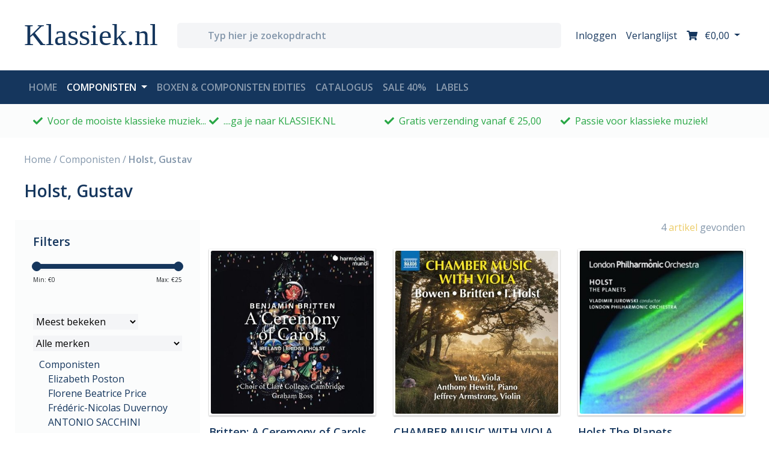

--- FILE ---
content_type: text/html;charset=utf-8
request_url: https://www.klassiek.nl/componisten/holst-gustav/
body_size: 78953
content:
<!DOCTYPE html>
<html lang="nl">
  <head>
    <meta charset="utf-8"/>
<!-- [START] 'blocks/head.rain' -->
<!--

  (c) 2008-2026 Lightspeed Netherlands B.V.
  http://www.lightspeedhq.com
  Generated: 21-01-2026 @ 14:03:34

-->
<link rel="canonical" href="https://www.klassiek.nl/componisten/holst-gustav/"/>
<link rel="alternate" href="https://www.klassiek.nl/index.rss" type="application/rss+xml" title="Nieuwe producten"/>
<meta name="robots" content="noodp,noydir"/>
<meta name="google-site-verification" content="RuQDJTtpDDSweXuQdghFQpru2pUKvUGW60dUa85g2zk"/>
<meta property="og:url" content="https://www.klassiek.nl/componisten/holst-gustav/?source=facebook"/>
<meta property="og:site_name" content="Klassiek.nl"/>
<meta property="og:title" content="Holst, Gustav"/>
<meta property="og:description" content="Voor de mooiste klassieke muziek ga je naar Klassiek.nl"/>
<!--[if lt IE 9]>
<script src="https://cdn.webshopapp.com/assets/html5shiv.js?2025-02-20"></script>
<![endif]-->
<!-- [END] 'blocks/head.rain' -->
    <title>Holst, Gustav - Klassiek.nl</title>
    <meta name="description" content="Voor de mooiste klassieke muziek ga je naar Klassiek.nl" />
    <meta name="keywords" content="Holst,, Gustav, klassieke, muziek,, CD, album, instrumenten, kamermuziek, orkest, symfonie, koormuziek, opera, viool, blokfluit, piano, romantiek, barok, mozart, beethoven, vivaldi, sopraan, cantate, bach, requiem" />
    <meta http-equiv="X-UA-Compatible" content="IE=edge,chrome=1">
    <meta name="viewport" content="width=device-width, initial-scale=1.0">
    <meta name="apple-mobile-web-app-capable" content="yes">
    <meta name="apple-mobile-web-app-status-bar-style" content="black">
     			<meta name="facebook-domain-verification" content="yfxc2hpn6d2tfd2u7gqq90ghei85qa" />
        
    <link rel="shortcut icon" href="https://cdn.webshopapp.com/shops/297500/themes/172867/v/200994/assets/favicon.ico?20200827144041" type="image/x-icon" />
    <link href='//fonts.googleapis.com/css?family=Open%20Sans:400,500,600,700&display=swap' rel='stylesheet' type='text/css'>
    <link href='//fonts.googleapis.com/css?family=Open%20Sans:400,300,600' rel='stylesheet' type='text/css'>
    <link href="https://fonts.googleapis.com/css2?family=Tangerine:wght@700&display=swap" rel="stylesheet">
    <link rel="shortcut icon" href="https://cdn.webshopapp.com/shops/297500/themes/172867/v/200994/assets/favicon.ico?20200827144041" type="image/x-icon" />
    
    <script>FontAwesomeConfig = { searchPseudoElements: true };</script>
    <script defer src="https://use.fontawesome.com/releases/v5.2.0/js/all.js" integrity="sha384-4oV5EgaV02iISL2ban6c/RmotsABqE4yZxZLcYMAdG7FAPsyHYAPpywE9PJo+Khy" crossorigin="anonymous"></script>
    
    <link rel="stylesheet" href="https://cdn.webshopapp.com/shops/297500/themes/172867/assets/bootstrap-4-min.css?2026010808164320201119121401" />
    <link rel="stylesheet" href="https://cdn.webshopapp.com/shops/297500/themes/172867/assets/owl-min.css?2026010808164320201119121401" />
    <link rel="stylesheet" href="https://cdn.webshopapp.com/shops/297500/themes/172867/assets/styles.css?2026010808164320201119121401" />    
<!--     <link rel="stylesheet" href="https://cdn.webshopapp.com/shops/297500/themes/172867/assets/settings.css?2026010808164320201119121401" />   -->
    <link rel="stylesheet" href="https://cdn.webshopapp.com/assets/gui-2-0.css?2025-02-20" />
    <link rel="stylesheet" href="https://cdn.webshopapp.com/assets/gui-responsive-2-0.css?2025-02-20" />   
    <link rel="stylesheet" href="https://cdn.webshopapp.com/shops/297500/themes/172867/assets/custom.css?2026010808164320201119121401" />
		    
    <script src="https://cdn.webshopapp.com/assets/jquery-1-9-1.js?2025-02-20"></script>
    
        <script src="https://cdn.webshopapp.com/assets/jquery-ui-1-10-1.js?2025-02-20"></script>
		    
        <script type="text/javascript" src="https://cdn.webshopapp.com/shops/297500/themes/172867/assets/global.js?2026010808164320201119121401"></script>
    <script type="text/javascript" src="https://cdn.webshopapp.com/shops/297500/themes/172867/assets/jcarousel.js?2026010808164320201119121401"></script>
    <script type="text/javascript" src="https://cdn.webshopapp.com/assets/gui.js?2025-02-20"></script>
    <script type="text/javascript" src="https://cdn.webshopapp.com/assets/gui-responsive-2-0.js?2025-02-20"></script>
    <script type="text/javascript" src="https://cdn.webshopapp.com/shops/297500/themes/172867/assets/share42.js?2026010808164320201119121401"></script> 
				<script type="text/javascript" src="https://cdn.webshopapp.com/shops/297500/themes/172867/assets/bootstrap-4-min.js?2026010808164320201119121401"></script>
    
		<script type="text/javascript" src="https://cdn.webshopapp.com/shops/297500/themes/172867/assets/dropdown-fade.js?2026010808164320201119121401"></script>
		<script type="text/javascript" src="https://cdn.webshopapp.com/shops/297500/themes/172867/assets/toggle-sidebar.js?2026010808164320201119121401"></script>
		<script type="text/javascript" src="https://cdn.webshopapp.com/shops/297500/themes/172867/assets/sticky.js?2026010808164320201119121401"></script>
    		<script type="text/javascript" src="https://cdn.webshopapp.com/shops/297500/themes/172867/assets/lazyload.js?2026010808164320201119121401"></script>
        <script type="text/javascript" src="https://cdn.webshopapp.com/shops/297500/themes/172867/assets/owl-min.js?2026010808164320201119121401"></script>
    <script type="text/javascript" src="https://cdn.webshopapp.com/shops/297500/themes/172867/assets/carousel-usp.js?2026010808164320201119121401"></script>
    <script type="text/javascript" src="https://cdn.webshopapp.com/shops/297500/themes/172867/assets/carousel-products.js?2026010808164320201119121401"></script>
        <script type="text/javascript" src="https://cdn.webshopapp.com/shops/297500/themes/172867/assets/carousel-brands.js?2026010808164320201119121401"></script>
    <script type="text/javascript" src="https://cdn.webshopapp.com/shops/297500/themes/172867/assets/carousel-blog.js?2026010808164320201119121401"></script>
    <script type="text/javascript" src="https://cdn.webshopapp.com/shops/297500/themes/172867/assets/carousel-headlines.js?2026010808164320201119121401"></script>
    
        
    <!--[if lt IE 9]>
    <link rel="stylesheet" href="https://cdn.webshopapp.com/shops/297500/themes/172867/assets/style-ie.css?2026010808164320201119121401" />
    <![endif]-->
    <link rel="stylesheet" media="print" href="https://cdn.webshopapp.com/shops/297500/themes/172867/assets/print-min.css?2026010808164320201119121401" />
  </head>
  <body>
    
<header id="header">
  
  <!-- logobar -->
  <nav class="navbar navbar-expand navbar-light bg-white py-3">
    <div class="container"><!-- container -->
      
      <a class="btn d-block d-md-none" href="javascript:;" onclick="toggleBar('menu');">
        <i class="fas fa-bars fa-lg"></i>
        <div class="small">menu</div>
      </a>
      <div class="col sidebar menu d-md-none">
        <div class="row d-block d-md-none mb-5 mt-4">
          <div class="col-12 d-flex">
            <h4 class="my-auto">Menu</h4>
            <a href="javascript:;" class="btn dismiss ml-auto"><i class="fas fa-times"></i></a>
          </div>
        </div>
        <div class="row">
          <div class="accordion w-100" id="accordionNav">
    <div class="col-12">
        <div class="d-flex justify-content-between" id="heading10177011">
      <a href="https://www.klassiek.nl/componisten/" class="h5">Componisten</a>
      <a class="btn btn-sm my-auto" type="button" data-toggle="collapse" data-target="#collapse10177011" aria-expanded="true" aria-controls="collapse10177011">+</a>
    </div>
	  		    <div id="collapse10177011" class="collapse" aria-labelledby="heading10177011" data-parent="#accordionNav">
      <div class="card-body">
        <ul class="list-unstyled">
                  <li class="list-unstyled-item"><a href="https://www.klassiek.nl/componisten/hans-neusidler/">Hans Neusidler</a></li>
                  <li class="list-unstyled-item"><a href="https://www.klassiek.nl/componisten/giulio-viozzi-1912-1984/">Giulio Viozzi (1912-1984)</a></li>
                  <li class="list-unstyled-item"><a href="https://www.klassiek.nl/componisten/johann-sebastian-bach/">Johann Sebastian Bach</a></li>
                  <li class="list-unstyled-item"><a href="https://www.klassiek.nl/componisten/wolfgang-amadeus-mozart/">Wolfgang Amadeus Mozart</a></li>
                  <li class="list-unstyled-item"><a href="https://www.klassiek.nl/componisten/ludwig-van-beethoven/">Ludwig van Beethoven</a></li>
                  <li class="list-unstyled-item"><a href="https://www.klassiek.nl/componisten/antonio-vivaldi/">Antonio Vivaldi</a></li>
                  <li class="list-unstyled-item"><a href="https://www.klassiek.nl/componisten/claude-debussy/">Claude Debussy</a></li>
                  <li class="list-unstyled-item"><a href="https://www.klassiek.nl/componisten/felix-mendelssohn/">Felix Mendelssohn</a></li>
                  <li class="list-unstyled-item"><a href="https://www.klassiek.nl/componisten/franz-liszt/">Franz Liszt</a></li>
                  <li class="list-unstyled-item"><a href="https://www.klassiek.nl/componisten/franz-schubert/">Franz Schubert</a></li>
                  <li class="list-unstyled-item"><a href="https://www.klassiek.nl/componisten/frederic-chopin/">Frederic Chopin</a></li>
                  <li class="list-unstyled-item"><a href="https://www.klassiek.nl/componisten/georg-friedrich-handel/">Georg Friedrich Handel</a></li>
                  <li class="list-unstyled-item"><a href="https://www.klassiek.nl/componisten/gustav-mahler/">Gustav Mahler</a></li>
                  <li class="list-unstyled-item"><a href="https://www.klassiek.nl/componisten/igor-stravinsky/">Igor Stravinsky</a></li>
                  <li class="list-unstyled-item"><a href="https://www.klassiek.nl/componisten/johannes-brahms/">Johannes Brahms</a></li>
                  <li class="list-unstyled-item"><a href="https://www.klassiek.nl/componisten/joseph-haydn/">Joseph Haydn</a></li>
                  <li class="list-unstyled-item"><a href="https://www.klassiek.nl/componisten/pyotr-ilyich-tchaikovsky/">Pyotr Ilyich Tchaikovsky</a></li>
                  <li class="list-unstyled-item"><a href="https://www.klassiek.nl/componisten/robert-schumann-10259126/">Robert  Schumann</a></li>
                  <li class="list-unstyled-item"><a href="https://www.klassiek.nl/componisten/richard-wagner/">Richard Wagner</a></li>
                  <li class="list-unstyled-item"><a href="https://www.klassiek.nl/componisten/erik-satie/">Erik Satie</a></li>
                  <li class="list-unstyled-item"><a href="https://www.klassiek.nl/componisten/g-overige/">G - overige</a></li>
                  <li class="list-unstyled-item"><a href="https://www.klassiek.nl/componisten/philip-glass/">Philip Glass</a></li>
                  <li class="list-unstyled-item"><a href="https://www.klassiek.nl/componisten/l-overige/">L - overige</a></li>
                  <li class="list-unstyled-item"><a href="https://www.klassiek.nl/componisten/gabriel-faure/">Gabriel Faure</a></li>
                  <li class="list-unstyled-item"><a href="https://www.klassiek.nl/componisten/ludovico-einaudi/">Ludovico Einaudi</a></li>
                  <li class="list-unstyled-item"><a href="https://www.klassiek.nl/componisten/a-overige/">A - overige</a></li>
                  <li class="list-unstyled-item"><a href="https://www.klassiek.nl/componisten/dmitri-sjostakovitsj/">Dmitri Sjostakovitsj</a></li>
                  <li class="list-unstyled-item"><a href="https://www.klassiek.nl/componisten/simeon-ten-holt/">Simeon ten Holt</a></li>
                  <li class="list-unstyled-item"><a href="https://www.klassiek.nl/componisten/arvo-paert/">Arvo Pärt</a></li>
                  <li class="list-unstyled-item"><a href="https://www.klassiek.nl/componisten/j-overige/">J - overige</a></li>
                  <li class="list-unstyled-item"><a href="https://www.klassiek.nl/componisten/f-overige/">F - overige</a></li>
                  <li class="list-unstyled-item"><a href="https://www.klassiek.nl/componisten/carl-orff/">Carl Orff</a></li>
                  <li class="list-unstyled-item"><a href="https://www.klassiek.nl/componisten/fernando-sor/">Fernando Sor</a></li>
                  <li class="list-unstyled-item"><a href="https://www.klassiek.nl/componisten/jean-sibelius/">Jean Sibelius</a></li>
                  <li class="list-unstyled-item"><a href="https://www.klassiek.nl/componisten/alfred-schnittke/">Alfred Schnittke</a></li>
                  <li class="list-unstyled-item"><a href="https://www.klassiek.nl/componisten/maurice-durufle/">Maurice Durufle</a></li>
                  <li class="list-unstyled-item"><a href="https://www.klassiek.nl/componisten/charles-koechlin/">Charles Koechlin</a></li>
                  <li class="list-unstyled-item"><a href="https://www.klassiek.nl/componisten/bela-bartok/">Bela Bartok</a></li>
                  <li class="list-unstyled-item"><a href="https://www.klassiek.nl/componisten/tomaso-albinoni/">Tomaso Albinoni</a></li>
                  <li class="list-unstyled-item"><a href="https://www.klassiek.nl/componisten/alfredo-casella/">Alfredo Casella</a></li>
                  <li class="list-unstyled-item"><a href="https://www.klassiek.nl/componisten/johann-nepomuk-hummel/">Johann Nepomuk Hummel</a></li>
                  <li class="list-unstyled-item"><a href="https://www.klassiek.nl/componisten/domenico-scarlatti/">Domenico Scarlatti</a></li>
                  <li class="list-unstyled-item"><a href="https://www.klassiek.nl/componisten/giovanni-battista-pergolesi/">Giovanni Battista Pergolesi</a></li>
                  <li class="list-unstyled-item"><a href="https://www.klassiek.nl/componisten/robert-schumann/">Robert Schumann</a></li>
                  <li class="list-unstyled-item"><a href="https://www.klassiek.nl/componisten/alessandro-scarlatti/">Alessandro Scarlatti</a></li>
                  <li class="list-unstyled-item"><a href="https://www.klassiek.nl/componisten/jean-philippe-rameau/">Jean-Philippe Rameau</a></li>
                  <li class="list-unstyled-item"><a href="https://www.klassiek.nl/componisten/henry-purcell/">Henry Purcell</a></li>
                  <li class="list-unstyled-item"><a href="https://www.klassiek.nl/componisten/georg-philipp-telemann/">Georg Philipp Telemann</a></li>
                  <li class="list-unstyled-item"><a href="https://www.klassiek.nl/componisten/diverse-componisten/">Diverse Componisten</a></li>
                  <li class="list-unstyled-item"><a href="https://www.klassiek.nl/componisten/bach-cpe/">Bach Cpe</a></li>
                  <li class="list-unstyled-item"><a href="https://www.klassiek.nl/componisten/bachcarl-philipp-emanuel/">Bach,Carl Philipp Emanuel</a></li>
                  <li class="list-unstyled-item"><a href="https://www.klassiek.nl/componisten/bach-carl-philipp-emanuel/">Bach, Carl Philipp Emanuel</a></li>
                  <li class="list-unstyled-item"><a href="https://www.klassiek.nl/componisten/carl-philipp-emanuel-bach/">Carl Philipp Emanuel Bach</a></li>
                  <li class="list-unstyled-item"><a href="https://www.klassiek.nl/componisten/nicolo-paganini/">Nicolo Paganini</a></li>
                  <li class="list-unstyled-item"><a href="https://www.klassiek.nl/componisten/morton-feldman/">Morton Feldman</a></li>
                  <li class="list-unstyled-item"><a href="https://www.klassiek.nl/componisten/antonio-soler/">Antonio Soler</a></li>
                  <li class="list-unstyled-item"><a href="https://www.klassiek.nl/componisten/girolamo-frescobaldi/">Girolamo Frescobaldi</a></li>
                  <li class="list-unstyled-item"><a href="https://www.klassiek.nl/componisten/arcangelo-corelli/">Arcangelo Corelli</a></li>
                  <li class="list-unstyled-item"><a href="https://www.klassiek.nl/componisten/muzio-clementi/">Muzio Clementi</a></li>
                  <li class="list-unstyled-item"><a href="https://www.klassiek.nl/componisten/baldassare-galuppi/">Baldassare Galuppi</a></li>
                  <li class="list-unstyled-item"><a href="https://www.klassiek.nl/componisten/domenico-cimarosa/">Domenico Cimarosa</a></li>
                  <li class="list-unstyled-item"><a href="https://www.klassiek.nl/componisten/maurice-ravel/">Maurice Ravel</a></li>
                  <li class="list-unstyled-item"><a href="https://www.klassiek.nl/componisten/niels-gade/">Niels Gade</a></li>
                  <li class="list-unstyled-item"><a href="https://www.klassiek.nl/componisten/pjotr-iljitsj-tsjajkovski/">Pjotr Iljitsj Tsjajkovski</a></li>
                  <li class="list-unstyled-item"><a href="https://www.klassiek.nl/componisten/guillaume-de-machaut/">Guillaume de Machaut</a></li>
                  <li class="list-unstyled-item"><a href="https://www.klassiek.nl/componisten/ferruccio-busoni/">Ferruccio Busoni</a></li>
                  <li class="list-unstyled-item"><a href="https://www.klassiek.nl/componisten/bernardo-pasquini/">Bernardo Pasquini</a></li>
                  <li class="list-unstyled-item"><a href="https://www.klassiek.nl/componisten/wilhelm-stenhammar/">Wilhelm Stenhammar</a></li>
                  <li class="list-unstyled-item"><a href="https://www.klassiek.nl/componisten/wilhelm-friedemann-bach/">Wilhelm Friedemann Bach</a></li>
                  <li class="list-unstyled-item"><a href="https://www.klassiek.nl/componisten/alessandro-stradella/">Alessandro Stradella</a></li>
                  <li class="list-unstyled-item"><a href="https://www.klassiek.nl/componisten/thomas-tallis/">Thomas Tallis</a></li>
                  <li class="list-unstyled-item"><a href="https://www.klassiek.nl/componisten/niccolo-paganini/">Niccolo Paganini</a></li>
                  <li class="list-unstyled-item"><a href="https://www.klassiek.nl/componisten/nicola-porpora/">Nicola Porpora</a></li>
                  <li class="list-unstyled-item"><a href="https://www.klassiek.nl/componisten/dietrich-buxtehude/">Dietrich Buxtehude</a></li>
                  <li class="list-unstyled-item"><a href="https://www.klassiek.nl/componisten/antonio-de-cabezon/">Antonio de Cabezon</a></li>
                  <li class="list-unstyled-item"><a href="https://www.klassiek.nl/componisten/heinrich-schutz/">Heinrich Schutz</a></li>
                  <li class="list-unstyled-item"><a href="https://www.klassiek.nl/componisten/luigi-boccherini/">Luigi Boccherini</a></li>
                  <li class="list-unstyled-item"><a href="https://www.klassiek.nl/componisten/ottorino-respighi/">Ottorino Respighi</a></li>
                  <li class="list-unstyled-item"><a href="https://www.klassiek.nl/componisten/edvard-grieg/">Edvard Grieg</a></li>
                  <li class="list-unstyled-item"><a href="https://www.klassiek.nl/componisten/alessandro-marcello/">Alessandro Marcello</a></li>
                  <li class="list-unstyled-item"><a href="https://www.klassiek.nl/componisten/nicolaus-bruhns/">Nicolaus Bruhns</a></li>
                  <li class="list-unstyled-item"><a href="https://www.klassiek.nl/componisten/gioachino-rossini/">Gioachino Rossini</a></li>
                  <li class="list-unstyled-item"><a href="https://www.klassiek.nl/componisten/diverse/">Diverse</a></li>
                  <li class="list-unstyled-item"><a href="https://www.klassiek.nl/componisten/einaudi/">Einaudi</a></li>
                  <li class="list-unstyled-item"><a href="https://www.klassiek.nl/componisten/jeroen-van-veen/">Jeroen van Veen</a></li>
                  <li class="list-unstyled-item"><a href="https://www.klassiek.nl/componisten/johann-christian-bach/">Johann Christian Bach</a></li>
                  <li class="list-unstyled-item"><a href="https://www.klassiek.nl/componisten/marin-marais/">Marin Marais</a></li>
                  <li class="list-unstyled-item"><a href="https://www.klassiek.nl/componisten/giovanni-paolo-colonna/">Giovanni Paolo Colonna</a></li>
                  <li class="list-unstyled-item"><a href="https://www.klassiek.nl/componisten/camille-saint-saens/">Camille Saint-Saens</a></li>
                  <li class="list-unstyled-item"><a href="https://www.klassiek.nl/componisten/max-reger/">Max Reger</a></li>
                  <li class="list-unstyled-item"><a href="https://www.klassiek.nl/componisten/francois-devienne/">Francois Devienne</a></li>
                  <li class="list-unstyled-item"><a href="https://www.klassiek.nl/componisten/carl-maria-von-weber/">Carl Maria von Weber</a></li>
                  <li class="list-unstyled-item"><a href="https://www.klassiek.nl/componisten/federico-maria-sardelli/">Federico Maria Sardelli</a></li>
                  <li class="list-unstyled-item"><a href="https://www.klassiek.nl/componisten/paolo-ugoletti/">Paolo Ugoletti</a></li>
                  <li class="list-unstyled-item"><a href="https://www.klassiek.nl/componisten/carlo-gesualdo/">Carlo Gesualdo</a></li>
                  <li class="list-unstyled-item"><a href="https://www.klassiek.nl/componisten/giacomo-carissimi/">Giacomo Carissimi</a></li>
                  <li class="list-unstyled-item"><a href="https://www.klassiek.nl/componisten/bedrich-smetana/">Bedrich Smetana</a></li>
                  <li class="list-unstyled-item"><a href="https://www.klassiek.nl/componisten/darius-milhaud/">Darius Milhaud</a></li>
                  <li class="list-unstyled-item"><a href="https://www.klassiek.nl/componisten/antonin-dvorak/">Antonin Dvorak</a></li>
                  <li class="list-unstyled-item"><a href="https://www.klassiek.nl/componisten/various-composers/">Various Composers</a></li>
                  <li class="list-unstyled-item"><a href="https://www.klassiek.nl/componisten/pietro-mascagni/">Pietro Mascagni</a></li>
                  <li class="list-unstyled-item"><a href="https://www.klassiek.nl/componisten/giuseppe-verdi/">Giuseppe Verdi</a></li>
                  <li class="list-unstyled-item"><a href="https://www.klassiek.nl/componisten/edward-elgar/">Edward Elgar</a></li>
                  <li class="list-unstyled-item"><a href="https://www.klassiek.nl/componisten/anton-rubinstein/">Anton Rubinstein</a></li>
                  <li class="list-unstyled-item"><a href="https://www.klassiek.nl/componisten/mario-castelnuovo-tedesco/">Mario Castelnuovo-Tedesco</a></li>
                  <li class="list-unstyled-item"><a href="https://www.klassiek.nl/componisten/franz-joseph-haydn/">Franz Joseph Haydn</a></li>
                  <li class="list-unstyled-item"><a href="https://www.klassiek.nl/componisten/earl-wild/">Earl Wild</a></li>
                  <li class="list-unstyled-item"><a href="https://www.klassiek.nl/componisten/sergej-rachmaninov/">Sergej Rachmaninov</a></li>
                  <li class="list-unstyled-item"><a href="https://www.klassiek.nl/componisten/alberto-ginastera/">Alberto Ginastera</a></li>
                  <li class="list-unstyled-item"><a href="https://www.klassiek.nl/componisten/sergej-prokofjev/">Sergej Prokofjev</a></li>
                  <li class="list-unstyled-item"><a href="https://www.klassiek.nl/componisten/charles-alkan/">Charles Alkan</a></li>
                  <li class="list-unstyled-item"><a href="https://www.klassiek.nl/componisten/cesar-franck/">Cesar Franck</a></li>
                  <li class="list-unstyled-item"><a href="https://www.klassiek.nl/componisten/francesco-cilea/">Francesco Cilea</a></li>
                  <li class="list-unstyled-item"><a href="https://www.klassiek.nl/componisten/george-gershwin/">George Gershwin</a></li>
                  <li class="list-unstyled-item"><a href="https://www.klassiek.nl/componisten/richard-strauss/">Richard Strauss</a></li>
                  <li class="list-unstyled-item"><a href="https://www.klassiek.nl/componisten/jules-massenet/">Jules Massenet</a></li>
                  <li class="list-unstyled-item"><a href="https://www.klassiek.nl/componisten/giacomo-puccini/">Giacomo Puccini</a></li>
                  <li class="list-unstyled-item"><a href="https://www.klassiek.nl/componisten/anton-bruckner/">Anton Bruckner</a></li>
                  <li class="list-unstyled-item"><a href="https://www.klassiek.nl/componisten/carl-nielsen/">Carl Nielsen</a></li>
                  <li class="list-unstyled-item"><a href="https://www.klassiek.nl/componisten/benjamin-britten/">Benjamin Britten</a></li>
                  <li class="list-unstyled-item"><a href="https://www.klassiek.nl/componisten/kurt-weill/">Kurt Weill</a></li>
                  <li class="list-unstyled-item"><a href="https://www.klassiek.nl/componisten/hector-berlioz/">Hector Berlioz</a></li>
                  <li class="list-unstyled-item"><a href="https://www.klassiek.nl/componisten/gaetano-donizetti/">Gaetano Donizetti</a></li>
                  <li class="list-unstyled-item"><a href="https://www.klassiek.nl/componisten/igor-stravinski/">Igor Stravinski</a></li>
                  <li class="list-unstyled-item"><a href="https://www.klassiek.nl/componisten/carl-stamitz/">Carl Stamitz</a></li>
                  <li class="list-unstyled-item"><a href="https://www.klassiek.nl/componisten/leos-janacek/">Leos Janacek</a></li>
                  <li class="list-unstyled-item"><a href="https://www.klassiek.nl/componisten/francis-poulenc/">Francis Poulenc</a></li>
                  <li class="list-unstyled-item"><a href="https://www.klassiek.nl/componisten/albert-lortzing/">Albert Lortzing</a></li>
                  <li class="list-unstyled-item"><a href="https://www.klassiek.nl/componisten/erich-wolfgang-korngold/">Erich Wolfgang Korngold</a></li>
                  <li class="list-unstyled-item"><a href="https://www.klassiek.nl/componisten/georges-bizet/">Georges Bizet</a></li>
                  <li class="list-unstyled-item"><a href="https://www.klassiek.nl/componisten/astor-piazzolla/">Astor Piazzolla</a></li>
                  <li class="list-unstyled-item"><a href="https://www.klassiek.nl/componisten/engelbert-humperdinck/">Engelbert Humperdinck</a></li>
                  <li class="list-unstyled-item"><a href="https://www.klassiek.nl/componisten/franz-schmidt/">Franz Schmidt</a></li>
                  <li class="list-unstyled-item"><a href="https://www.klassiek.nl/componisten/walter-braunfels/">Walter Braunfels</a></li>
                  <li class="list-unstyled-item"><a href="https://www.klassiek.nl/componisten/ignaz-pleyel/">Ignaz Pleyel</a></li>
                  <li class="list-unstyled-item"><a href="https://www.klassiek.nl/componisten/paul-juon/">Paul Juon</a></li>
                  <li class="list-unstyled-item"><a href="https://www.klassiek.nl/componisten/michael-tippett/">Michael Tippett</a></li>
                  <li class="list-unstyled-item"><a href="https://www.klassiek.nl/componisten/lera-auerbach/">Lera Auerbach</a></li>
                  <li class="list-unstyled-item"><a href="https://www.klassiek.nl/componisten/christoph-willibald-gluck/">Christoph Willibald Gluck</a></li>
                  <li class="list-unstyled-item"><a href="https://www.klassiek.nl/componisten/hildegard-von-bingen/">Hildegard von Bingen</a></li>
                  <li class="list-unstyled-item"><a href="https://www.klassiek.nl/componisten/boris-tsjaikovski/">Boris Tsjaikovski</a></li>
                  <li class="list-unstyled-item"><a href="https://www.klassiek.nl/componisten/zoltan-kodaly/">Zoltan Kodaly</a></li>
                  <li class="list-unstyled-item"><a href="https://www.klassiek.nl/componisten/luigi-cherubini/">Luigi Cherubini</a></li>
                  <li class="list-unstyled-item"><a href="https://www.klassiek.nl/componisten/arnold-schonberg/">Arnold Schonberg</a></li>
                  <li class="list-unstyled-item"><a href="https://www.klassiek.nl/componisten/franz-von-suppe/">Franz von Suppe</a></li>
                  <li class="list-unstyled-item"><a href="https://www.klassiek.nl/componisten/jacques-offenbach/">Jacques Offenbach</a></li>
                  <li class="list-unstyled-item"><a href="https://www.klassiek.nl/componisten/claudio-monteverdi/">Claudio Monteverdi</a></li>
                  <li class="list-unstyled-item"><a href="https://www.klassiek.nl/componisten/john-dowland/">John Dowland</a></li>
                  <li class="list-unstyled-item"><a href="https://www.klassiek.nl/componisten/francisco-tarrega/">Francisco Tarrega</a></li>
                  <li class="list-unstyled-item"><a href="https://www.klassiek.nl/componisten/pietro-locatelli/">Pietro Locatelli</a></li>
                  <li class="list-unstyled-item"><a href="https://www.klassiek.nl/componisten/alexander-scriabin/">Alexander Scriabin</a></li>
                  <li class="list-unstyled-item"><a href="https://www.klassiek.nl/componisten/yann-pierre-tiersen/">Yann Pierre Tiersen</a></li>
                  <li class="list-unstyled-item"><a href="https://www.klassiek.nl/componisten/leone-sinigaglia/">Leone Sinigaglia</a></li>
                  <li class="list-unstyled-item"><a href="https://www.klassiek.nl/componisten/tarquinio-merula/">Tarquinio Merula</a></li>
                  <li class="list-unstyled-item"><a href="https://www.klassiek.nl/componisten/joseph-bodin-de-boismortier/">Joseph Bodin de Boismortier</a></li>
                  <li class="list-unstyled-item"><a href="https://www.klassiek.nl/componisten/sir-edward-elgar/">Sir Edward Elgar</a></li>
                  <li class="list-unstyled-item"><a href="https://www.klassiek.nl/componisten/johann-david-heinichen/">Johann David Heinichen</a></li>
                  <li class="list-unstyled-item"><a href="https://www.klassiek.nl/componisten/modest-petrowitsch-mussorgski/">Modest Petrowitsch Mussorgski</a></li>
                  <li class="list-unstyled-item"><a href="https://www.klassiek.nl/componisten/igor-fyodorovich-stravinsky/">Igor Fyodorovich Stravinsky</a></li>
                  <li class="list-unstyled-item"><a href="https://www.klassiek.nl/componisten/hanns-eisler/">Hanns Eisler</a></li>
                  <li class="list-unstyled-item"><a href="https://www.klassiek.nl/componisten/hugo-wolf/">Hugo Wolf</a></li>
                  <li class="list-unstyled-item"><a href="https://www.klassiek.nl/componisten/paul-dessau/">PAUL DESSAU</a></li>
                  <li class="list-unstyled-item"><a href="https://www.klassiek.nl/componisten/dmitri-shostakovich/">Dmitri Shostakovich</a></li>
                  <li class="list-unstyled-item"><a href="https://www.klassiek.nl/componisten/johann-adolph-hasse/">Johann Adolph Hasse</a></li>
                  <li class="list-unstyled-item"><a href="https://www.klassiek.nl/componisten/friedrich-von-flotow/">Friedrich von Flotow</a></li>
                  <li class="list-unstyled-item"><a href="https://www.klassiek.nl/componisten/giacinto-scelsi/">Giacinto Scelsi</a></li>
                  <li class="list-unstyled-item"><a href="https://www.klassiek.nl/componisten/max-bruch/">Max Bruch</a></li>
                  <li class="list-unstyled-item"><a href="https://www.klassiek.nl/componisten/ferdinand-ries/">Ferdinand Ries</a></li>
                  <li class="list-unstyled-item"><a href="https://www.klassiek.nl/componisten/alexandre-tansman/">Alexandre Tansman</a></li>
                  <li class="list-unstyled-item"><a href="https://www.klassiek.nl/componisten/michael-nyman/">Michael Nyman</a></li>
                  <li class="list-unstyled-item"><a href="https://www.klassiek.nl/componisten/modest-mussorgsky/">Modest Mussorgsky</a></li>
                  <li class="list-unstyled-item"><a href="https://www.klassiek.nl/componisten/forqueray/">Forqueray</a></li>
                  <li class="list-unstyled-item"><a href="https://www.klassiek.nl/componisten/andre-jolivet/">Andre Jolivet</a></li>
                  <li class="list-unstyled-item"><a href="https://www.klassiek.nl/componisten/vincenzo-bellini/">Vincenzo Bellini</a></li>
                  <li class="list-unstyled-item"><a href="https://www.klassiek.nl/componisten/hans-werner-henze/">Hans Werner Henze</a></li>
                  <li class="list-unstyled-item"><a href="https://www.klassiek.nl/componisten/louis-vierne/">Louis Vierne</a></li>
                  <li class="list-unstyled-item"><a href="https://www.klassiek.nl/componisten/giacomo-meyerbeer/">Giacomo Meyerbeer</a></li>
                  <li class="list-unstyled-item"><a href="https://www.klassiek.nl/componisten/giuseppe-martucci/">Giuseppe Martucci</a></li>
                  <li class="list-unstyled-item"><a href="https://www.klassiek.nl/componisten/federico-mompou/">Federico Mompou</a></li>
                  <li class="list-unstyled-item"><a href="https://www.klassiek.nl/componisten/max-richter/">Max Richter</a></li>
                  <li class="list-unstyled-item"><a href="https://www.klassiek.nl/componisten/charles-ives/">Charles Ives</a></li>
                  <li class="list-unstyled-item"><a href="https://www.klassiek.nl/componisten/louise-farrenc/">Louise Farrenc</a></li>
                  <li class="list-unstyled-item"><a href="https://www.klassiek.nl/componisten/antonio-caldara/">Antonio Caldara</a></li>
                  <li class="list-unstyled-item"><a href="https://www.klassiek.nl/componisten/mario-pilati/">Mario Pilati</a></li>
                  <li class="list-unstyled-item"><a href="https://www.klassiek.nl/componisten/clara-schumann/">Clara Schumann</a></li>
                  <li class="list-unstyled-item"><a href="https://www.klassiek.nl/componisten/giovanni-gabrieli/">Giovanni Gabrieli</a></li>
                  <li class="list-unstyled-item"><a href="https://www.klassiek.nl/componisten/jean-baptiste-lully/">Jean-Baptiste Lully</a></li>
                  <li class="list-unstyled-item"><a href="https://www.klassiek.nl/componisten/john-adams/">John Adams</a></li>
                  <li class="list-unstyled-item"><a href="https://www.klassiek.nl/componisten/debussy/">Debussy</a></li>
                  <li class="list-unstyled-item"><a href="https://www.klassiek.nl/componisten/johann-joachim-quantz/">Johann Joachim Quantz</a></li>
                  <li class="list-unstyled-item"><a href="https://www.klassiek.nl/componisten/johann-ladislaus-dussek-1760-181/">Johann Ladislaus Dussek (1760 - 181</a></li>
                  <li class="list-unstyled-item"><a href="https://www.klassiek.nl/componisten/pergolesi/">Pergolesi</a></li>
                  <li class="list-unstyled-item"><a href="https://www.klassiek.nl/componisten/brahms/">Brahms</a></li>
                  <li class="list-unstyled-item"><a href="https://www.klassiek.nl/componisten/charles-edward-ives/">Charles Edward Ives</a></li>
                  <li class="list-unstyled-item"><a href="https://www.klassiek.nl/componisten/arthur-honegger/">Arthur Honegger</a></li>
                  <li class="list-unstyled-item"><a href="https://www.klassiek.nl/componisten/ernest-chausson/">Ernest Chausson</a></li>
                  <li class="list-unstyled-item"><a href="https://www.klassiek.nl/componisten/heitor-villa-lobos/">Heitor Villa-Lobos</a></li>
                  <li class="list-unstyled-item"><a href="https://www.klassiek.nl/componisten/charles-marie-widor/">Charles-Marie Widor</a></li>
                  <li class="list-unstyled-item"><a href="https://www.klassiek.nl/componisten/andre-campra/">Andre Campra</a></li>
                  <li class="list-unstyled-item"><a href="https://www.klassiek.nl/componisten/albert-roussel/">Albert Roussel</a></li>
                  <li class="list-unstyled-item"><a href="https://www.klassiek.nl/componisten/henri-vieuxtemps/">Henri Vieuxtemps</a></li>
                  <li class="list-unstyled-item"><a href="https://www.klassiek.nl/componisten/benoit-mernier/">Benoit Mernier</a></li>
                  <li class="list-unstyled-item"><a href="https://www.klassiek.nl/componisten/philippe-boesmans/">Philippe Boesmans</a></li>
                  <li class="list-unstyled-item"><a href="https://www.klassiek.nl/componisten/edouard-lalo/">Edouard Lalo</a></li>
                  <li class="list-unstyled-item"><a href="https://www.klassiek.nl/componisten/boismortier/">Boismortier</a></li>
                  <li class="list-unstyled-item"><a href="https://www.klassiek.nl/componisten/tcherepnin/">Tcherepnin</a></li>
                  <li class="list-unstyled-item"><a href="https://www.klassiek.nl/componisten/gershwin/">Gershwin</a></li>
                  <li class="list-unstyled-item"><a href="https://www.klassiek.nl/componisten/purcell/">Purcell</a></li>
                  <li class="list-unstyled-item"><a href="https://www.klassiek.nl/componisten/chopin/">Chopin</a></li>
                  <li class="list-unstyled-item"><a href="https://www.klassiek.nl/componisten/grieg/">Grieg</a></li>
                  <li class="list-unstyled-item"><a href="https://www.klassiek.nl/componisten/various-vocal/">Various Vocal</a></li>
                  <li class="list-unstyled-item"><a href="https://www.klassiek.nl/componisten/charpentier/">Charpentier</a></li>
                  <li class="list-unstyled-item"><a href="https://www.klassiek.nl/componisten/vivaldi/">Vivaldi</a></li>
                  <li class="list-unstyled-item"><a href="https://www.klassiek.nl/componisten/berio/">Berio</a></li>
                  <li class="list-unstyled-item"><a href="https://www.klassiek.nl/componisten/bruch/">Bruch</a></li>
                  <li class="list-unstyled-item"><a href="https://www.klassiek.nl/componisten/otto-nicolai/">Otto Nicolai</a></li>
                  <li class="list-unstyled-item"><a href="https://www.klassiek.nl/componisten/rautavaara-einojuhani/">Rautavaara Einojuhani</a></li>
                  <li class="list-unstyled-item"><a href="https://www.klassiek.nl/componisten/sibelius-jean/">Sibelius Jean</a></li>
                  <li class="list-unstyled-item"><a href="https://www.klassiek.nl/componisten/englund-einar/">Englund Einar</a></li>
                  <li class="list-unstyled-item"><a href="https://www.klassiek.nl/componisten/lindberg-magnus/">Lindberg Magnus</a></li>
                  <li class="list-unstyled-item"><a href="https://www.klassiek.nl/componisten/saariaho-kaija/">Saariaho Kaija</a></li>
                  <li class="list-unstyled-item"><a href="https://www.klassiek.nl/componisten/kaipainen-jouni/">Kaipainen Jouni</a></li>
                  <li class="list-unstyled-item"><a href="https://www.klassiek.nl/componisten/hakola-kimmo/">Hakola Kimmo</a></li>
                  <li class="list-unstyled-item"><a href="https://www.klassiek.nl/componisten/mahler-gustav/">Mahler Gustav</a></li>
                  <li class="list-unstyled-item"><a href="https://www.klassiek.nl/componisten/vasks-peteris/">Vasks Peteris</a></li>
                  <li class="list-unstyled-item"><a href="https://www.klassiek.nl/componisten/roussel-albert/">Roussel Albert</a></li>
                  <li class="list-unstyled-item"><a href="https://www.klassiek.nl/componisten/berlioz-ravel/">Berlioz/Ravel</a></li>
                  <li class="list-unstyled-item"><a href="https://www.klassiek.nl/componisten/sallinen-aulis/">Sallinen Aulis</a></li>
                  <li class="list-unstyled-item"><a href="https://www.klassiek.nl/componisten/vivaldi-antonio/">Vivaldi Antonio</a></li>
                  <li class="list-unstyled-item"><a href="https://www.klassiek.nl/componisten/strauss-richard/">Strauss Richard</a></li>
                  <li class="list-unstyled-item"><a href="https://www.klassiek.nl/componisten/mendelssohn-bruch/">Mendelssohn/Bruch</a></li>
                  <li class="list-unstyled-item"><a href="https://www.klassiek.nl/componisten/tschaikowsky-dvorak/">Tschaikowsky/Dvorak</a></li>
                  <li class="list-unstyled-item"><a href="https://www.klassiek.nl/componisten/beethoven-liszt/">Beethoven/Liszt</a></li>
                  <li class="list-unstyled-item"><a href="https://www.klassiek.nl/componisten/schumann-brahms/">Schumann/Brahms</a></li>
                  <li class="list-unstyled-item"><a href="https://www.klassiek.nl/componisten/adsit-hartt-school-wind-ens/">Adsit/Hartt School Wind Ens.</a></li>
                  <li class="list-unstyled-item"><a href="https://www.klassiek.nl/componisten/mendelssohn-bach/">Mendelssohn/Bach</a></li>
                  <li class="list-unstyled-item"><a href="https://www.klassiek.nl/componisten/ferrero-capilla-antigua/">Ferrero/Capilla Antigua</a></li>
                  <li class="list-unstyled-item"><a href="https://www.klassiek.nl/componisten/backhouse-vasari-singers/">Backhouse/Vasari Singers</a></li>
                  <li class="list-unstyled-item"><a href="https://www.klassiek.nl/componisten/capilla-antigua-de-chinchilla/">Capilla Antigua De Chinchilla</a></li>
                  <li class="list-unstyled-item"><a href="https://www.klassiek.nl/componisten/campbell-blossom-street/">Campbell/Blossom Street</a></li>
                  <li class="list-unstyled-item"><a href="https://www.klassiek.nl/componisten/monteverdi/">Monteverdi</a></li>
                  <li class="list-unstyled-item"><a href="https://www.klassiek.nl/componisten/toch/">Toch</a></li>
                  <li class="list-unstyled-item"><a href="https://www.klassiek.nl/componisten/cage/">Cage</a></li>
                  <li class="list-unstyled-item"><a href="https://www.klassiek.nl/componisten/cornelius/">Cornelius</a></li>
                  <li class="list-unstyled-item"><a href="https://www.klassiek.nl/componisten/togni/">Togni</a></li>
                  <li class="list-unstyled-item"><a href="https://www.klassiek.nl/componisten/shostakovich/">Shostakovich</a></li>
                  <li class="list-unstyled-item"><a href="https://www.klassiek.nl/componisten/bartok/">BARTOK</a></li>
                  <li class="list-unstyled-item"><a href="https://www.klassiek.nl/componisten/dvorak/">Dvorak</a></li>
                  <li class="list-unstyled-item"><a href="https://www.klassiek.nl/componisten/dalbert/">D&#039;albert</a></li>
                  <li class="list-unstyled-item"><a href="https://www.klassiek.nl/componisten/rzewski/">Rzewski</a></li>
                  <li class="list-unstyled-item"><a href="https://www.klassiek.nl/componisten/dohnanyi/">Dohnanyi</a></li>
                  <li class="list-unstyled-item"><a href="https://www.klassiek.nl/componisten/alexander-zemlinsky/">Alexander Zemlinsky</a></li>
                  <li class="list-unstyled-item"><a href="https://www.klassiek.nl/componisten/bloch/">Bloch</a></li>
                  <li class="list-unstyled-item"><a href="https://www.klassiek.nl/componisten/donizetti/">Donizetti</a></li>
                  <li class="list-unstyled-item"><a href="https://www.klassiek.nl/componisten/sousa/">Sousa</a></li>
                  <li class="list-unstyled-item"><a href="https://www.klassiek.nl/componisten/montsalvatge/">Montsalvatge</a></li>
                  <li class="list-unstyled-item"><a href="https://www.klassiek.nl/componisten/albeniz/">Albeniz</a></li>
                  <li class="list-unstyled-item"><a href="https://www.klassiek.nl/componisten/heinrich-ignaz-franz-biber/">Heinrich Ignaz Franz Biber</a></li>
                  <li class="list-unstyled-item"><a href="https://www.klassiek.nl/componisten/buxtehude/">Buxtehude</a></li>
                  <li class="list-unstyled-item"><a href="https://www.klassiek.nl/componisten/scarlatti/">Scarlatti</a></li>
                  <li class="list-unstyled-item"><a href="https://www.klassiek.nl/componisten/handel/">Handel</a></li>
                  <li class="list-unstyled-item"><a href="https://www.klassiek.nl/componisten/gesualdo/">Gesualdo</a></li>
                  <li class="list-unstyled-item"><a href="https://www.klassiek.nl/componisten/biber/">Biber</a></li>
                  <li class="list-unstyled-item"><a href="https://www.klassiek.nl/componisten/ravel/">Ravel</a></li>
                  <li class="list-unstyled-item"><a href="https://www.klassiek.nl/componisten/emmerich-kalman/">Emmerich Kalman</a></li>
                  <li class="list-unstyled-item"><a href="https://www.klassiek.nl/componisten/telemann/">Telemann</a></li>
                  <li class="list-unstyled-item"><a href="https://www.klassiek.nl/componisten/alexandre-gretchaninov/">Alexandre Gretchaninov</a></li>
                  <li class="list-unstyled-item"><a href="https://www.klassiek.nl/componisten/paul-hindemith/">Paul Hindemith</a></li>
                  <li class="list-unstyled-item"><a href="https://www.klassiek.nl/componisten/takashi-yoshimatsu/">Takashi Yoshimatsu</a></li>
                  <li class="list-unstyled-item"><a href="https://www.klassiek.nl/componisten/francois-joseph-gossec/">Francois Joseph Gossec</a></li>
                  <li class="list-unstyled-item"><a href="https://www.klassiek.nl/componisten/samuel-barber/">Samuel Barber</a></li>
                  <li class="list-unstyled-item"><a href="https://www.klassiek.nl/componisten/ralph-vaughan-williams/">Ralph Vaughan Williams</a></li>
                  <li class="list-unstyled-item"><a href="https://www.klassiek.nl/componisten/mieczyslaw-karlowicz/">Mieczyslaw Karlowicz</a></li>
                  <li class="list-unstyled-item"><a href="https://www.klassiek.nl/componisten/michelangelo-falvetti/">Michelangelo Falvetti</a></li>
                  <li class="list-unstyled-item"><a href="https://www.klassiek.nl/componisten/francois-couperin/">Francois Couperin</a></li>
                  <li class="list-unstyled-item"><a href="https://www.klassiek.nl/componisten/carlos-gardel/">Carlos Gardel</a></li>
                  <li class="list-unstyled-item"><a href="https://www.klassiek.nl/componisten/federico-moreno-torroba/">Federico Moreno Torroba</a></li>
                  <li class="list-unstyled-item"><a href="https://www.klassiek.nl/componisten/dmitry-shostakovich/">Dmitry Shostakovich</a></li>
                  <li class="list-unstyled-item"><a href="https://www.klassiek.nl/componisten/george-frideric-handel/">George Frideric Handel</a></li>
                  <li class="list-unstyled-item"><a href="https://www.klassiek.nl/componisten/william-walton/">William Walton</a></li>
                  <li class="list-unstyled-item"><a href="https://www.klassiek.nl/componisten/manuel-de-falla/">Manuel de Falla</a></li>
                  <li class="list-unstyled-item"><a href="https://www.klassiek.nl/componisten/heinrich-isaac/">Heinrich Isaac</a></li>
                  <li class="list-unstyled-item"><a href="https://www.klassiek.nl/componisten/marcello/">Marcello</a></li>
                  <li class="list-unstyled-item"><a href="https://www.klassiek.nl/componisten/riley/">Riley</a></li>
                  <li class="list-unstyled-item"><a href="https://www.klassiek.nl/componisten/saint-saens/">Saint-Saëns</a></li>
                  <li class="list-unstyled-item"><a href="https://www.klassiek.nl/componisten/lajtha/">Lajtha</a></li>
                  <li class="list-unstyled-item"><a href="https://www.klassiek.nl/componisten/villa-lobos/">Villa-Lobos</a></li>
                  <li class="list-unstyled-item"><a href="https://www.klassiek.nl/componisten/alfano/">Alfano</a></li>
                  <li class="list-unstyled-item"><a href="https://www.klassiek.nl/componisten/wagner/">Wagner</a></li>
                  <li class="list-unstyled-item"><a href="https://www.klassiek.nl/componisten/peteris-vasks/">Peteris Vasks</a></li>
                  <li class="list-unstyled-item"><a href="https://www.klassiek.nl/componisten/strauss/">Strauss</a></li>
                  <li class="list-unstyled-item"><a href="https://www.klassiek.nl/componisten/antonin-dvoak/">Antonin Dvo?Ak</a></li>
                  <li class="list-unstyled-item"><a href="https://www.klassiek.nl/componisten/peter-ilyich-tchaikovsky/">Peter Ilyich Tchaikovsky</a></li>
                  <li class="list-unstyled-item"><a href="https://www.klassiek.nl/componisten/sergey-vasilyevich-rachmaninov/">Sergey Vasil&#039;yevich Rachmaninov</a></li>
                  <li class="list-unstyled-item"><a href="https://www.klassiek.nl/componisten/mahler/">Mahler</a></li>
                  <li class="list-unstyled-item"><a href="https://www.klassiek.nl/componisten/liszt/">Liszt</a></li>
                  <li class="list-unstyled-item"><a href="https://www.klassiek.nl/componisten/various/">Various</a></li>
                  <li class="list-unstyled-item"><a href="https://www.klassiek.nl/componisten/glass/">Glass</a></li>
                  <li class="list-unstyled-item"><a href="https://www.klassiek.nl/componisten/paganini/">Paganini</a></li>
                  <li class="list-unstyled-item"><a href="https://www.klassiek.nl/componisten/cavalli/">Cavalli</a></li>
                  <li class="list-unstyled-item"><a href="https://www.klassiek.nl/componisten/ysaye/">Ysaye</a></li>
                  <li class="list-unstyled-item"><a href="https://www.klassiek.nl/componisten/verdi/">Verdi</a></li>
                  <li class="list-unstyled-item"><a href="https://www.klassiek.nl/componisten/johann-jr-strauss/">Johann jr. Strauss</a></li>
                  <li class="list-unstyled-item"><a href="https://www.klassiek.nl/componisten/berg/">BERG</a></li>
                  <li class="list-unstyled-item"><a href="https://www.klassiek.nl/componisten/tchaikovsky/">Tchaikovsky</a></li>
                  <li class="list-unstyled-item"><a href="https://www.klassiek.nl/componisten/various-composer/">Various Composer</a></li>
                  <li class="list-unstyled-item"><a href="https://www.klassiek.nl/componisten/arnold-schoenberg/">Arnold Schoenberg</a></li>
                  <li class="list-unstyled-item"><a href="https://www.klassiek.nl/componisten/james-macmillan/">James Macmillan</a></li>
                  <li class="list-unstyled-item"><a href="https://www.klassiek.nl/componisten/sergei-prokofiev/">Sergei Prokofiev</a></li>
                  <li class="list-unstyled-item"><a href="https://www.klassiek.nl/componisten/john-blow/">John Blow</a></li>
                  <li class="list-unstyled-item"><a href="https://www.klassiek.nl/componisten/bizet/">Bizet</a></li>
                  <li class="list-unstyled-item"><a href="https://www.klassiek.nl/componisten/adams/">Adams</a></li>
                  <li class="list-unstyled-item"><a href="https://www.klassiek.nl/componisten/giovanni-pierluigi-palestrina/">Giovanni Pierluigi Palestrina</a></li>
                  <li class="list-unstyled-item"><a href="https://www.klassiek.nl/componisten/leonard-bernstein/">Leonard Bernstein</a></li>
                  <li class="list-unstyled-item"><a href="https://www.klassiek.nl/componisten/gioacchino-rossini/">Gioacchino Rossini</a></li>
                  <li class="list-unstyled-item"><a href="https://www.klassiek.nl/componisten/orff/">Orff</a></li>
                  <li class="list-unstyled-item"><a href="https://www.klassiek.nl/componisten/puccini/">Puccini</a></li>
                  <li class="list-unstyled-item"><a href="https://www.klassiek.nl/componisten/rossini/">Rossini</a></li>
                  <li class="list-unstyled-item"><a href="https://www.klassiek.nl/componisten/schubert/">Schubert</a></li>
                  <li class="list-unstyled-item"><a href="https://www.klassiek.nl/componisten/sibelius/">Sibelius</a></li>
                  <li class="list-unstyled-item"><a href="https://www.klassiek.nl/componisten/mondonville/">Mondonville</a></li>
                  <li class="list-unstyled-item"><a href="https://www.klassiek.nl/componisten/ravel-gershwin/">Ravel/Gershwin</a></li>
                  <li class="list-unstyled-item"><a href="https://www.klassiek.nl/componisten/lully/">Lully</a></li>
                  <li class="list-unstyled-item"><a href="https://www.klassiek.nl/componisten/haendel/">Haendel</a></li>
                  <li class="list-unstyled-item"><a href="https://www.klassiek.nl/componisten/respighi/">Respighi</a></li>
                  <li class="list-unstyled-item"><a href="https://www.klassiek.nl/componisten/chausson/">Chausson</a></li>
                  <li class="list-unstyled-item"><a href="https://www.klassiek.nl/componisten/haydn/">Haydn</a></li>
                  <li class="list-unstyled-item"><a href="https://www.klassiek.nl/componisten/albinoni/">Albinoni</a></li>
                  <li class="list-unstyled-item"><a href="https://www.klassiek.nl/componisten/ives/">Ives</a></li>
                  <li class="list-unstyled-item"><a href="https://www.klassiek.nl/componisten/schnittke/">Schnittke</a></li>
                  <li class="list-unstyled-item"><a href="https://www.klassiek.nl/componisten/gorecki/">Gorecki</a></li>
                  <li class="list-unstyled-item"><a href="https://www.klassiek.nl/componisten/pachelbel/">Pachelbel</a></li>
                  <li class="list-unstyled-item"><a href="https://www.klassiek.nl/componisten/delalande/">Delalande</a></li>
                  <li class="list-unstyled-item"><a href="https://www.klassiek.nl/componisten/tartini/">Tartini</a></li>
                  <li class="list-unstyled-item"><a href="https://www.klassiek.nl/componisten/bruckner/">Bruckner</a></li>
                  <li class="list-unstyled-item"><a href="https://www.klassiek.nl/componisten/beethoven-mozart/">Beethoven/Mozart</a></li>
                  <li class="list-unstyled-item"><a href="https://www.klassiek.nl/componisten/beethoven-liszt-10180012/">Beethoven-Liszt</a></li>
                  <li class="list-unstyled-item"><a href="https://www.klassiek.nl/componisten/mozart-beethoven/">Mozart/Beethoven</a></li>
                  <li class="list-unstyled-item"><a href="https://www.klassiek.nl/componisten/summerly-oxford-camerata/">Summerly/Oxford Camerata</a></li>
                  <li class="list-unstyled-item"><a href="https://www.klassiek.nl/componisten/turco-nova-schola-gregoriana/">Turco/Nova Schola Gregoriana</a></li>
                  <li class="list-unstyled-item"><a href="https://www.klassiek.nl/componisten/kertesi-csonka-berkes/">Kertesi/Csonka/Berkes/+</a></li>
                  <li class="list-unstyled-item"><a href="https://www.klassiek.nl/componisten/studt-bournemouth-sinfonietta/">Studt/Bournemouth Sinfonietta</a></li>
                  <li class="list-unstyled-item"><a href="https://www.klassiek.nl/componisten/ensemble-unicorn/">Ensemble Unicorn</a></li>
                  <li class="list-unstyled-item"><a href="https://www.klassiek.nl/componisten/wimmer-ensemble-accentus/">Wimmer/Ensemble Accentus</a></li>
                  <li class="list-unstyled-item"><a href="https://www.klassiek.nl/componisten/wordtmann-limberg/">Wordtmann/Limberg</a></li>
                  <li class="list-unstyled-item"><a href="https://www.klassiek.nl/componisten/breiner-symphonic-pop-orch/">Breiner/Symphonic Pop Orch.</a></li>
                  <li class="list-unstyled-item"><a href="https://www.klassiek.nl/componisten/brahms-siepmann/">Brahms/Siepmann</a></li>
                  <li class="list-unstyled-item"><a href="https://www.klassiek.nl/componisten/dvorak-siepmann/">Dvorak/Siepmann</a></li>
                  <li class="list-unstyled-item"><a href="https://www.klassiek.nl/componisten/schubert-siepmann/">Schubert/Siepmann</a></li>
                  <li class="list-unstyled-item"><a href="https://www.klassiek.nl/componisten/gabrieli/">Gabrieli</a></li>
                  <li class="list-unstyled-item"><a href="https://www.klassiek.nl/componisten/sarasate/">Sarasate</a></li>
                  <li class="list-unstyled-item"><a href="https://www.klassiek.nl/componisten/weinberg/">Weinberg</a></li>
                  <li class="list-unstyled-item"><a href="https://www.klassiek.nl/componisten/moeran/">Moeran</a></li>
                  <li class="list-unstyled-item"><a href="https://www.klassiek.nl/componisten/fibich/">Fibich</a></li>
                  <li class="list-unstyled-item"><a href="https://www.klassiek.nl/componisten/kapsberger/">Kapsberger</a></li>
                  <li class="list-unstyled-item"><a href="https://www.klassiek.nl/componisten/giovanni-benedetto-platti/">Giovanni Benedetto Platti</a></li>
                  <li class="list-unstyled-item"><a href="https://www.klassiek.nl/componisten/reger/">Reger</a></li>
                  <li class="list-unstyled-item"><a href="https://www.klassiek.nl/componisten/vaughan-williams/">Vaughan Williams</a></li>
                  <li class="list-unstyled-item"><a href="https://www.klassiek.nl/componisten/meyerbeer/">Meyerbeer</a></li>
                  <li class="list-unstyled-item"><a href="https://www.klassiek.nl/componisten/maxwell-davies/">Maxwell Davies</a></li>
                  <li class="list-unstyled-item"><a href="https://www.klassiek.nl/componisten/czerny/">Czerny</a></li>
                  <li class="list-unstyled-item"><a href="https://www.klassiek.nl/componisten/lehar/">Lehar</a></li>
                  <li class="list-unstyled-item"><a href="https://www.klassiek.nl/componisten/lalo/">Lalo</a></li>
                  <li class="list-unstyled-item"><a href="https://www.klassiek.nl/componisten/mozart-gluck/">Mozart/Gluck</a></li>
                  <li class="list-unstyled-item"><a href="https://www.klassiek.nl/componisten/rameau/">Rameau</a></li>
                  <li class="list-unstyled-item"><a href="https://www.klassiek.nl/componisten/faure/">Fauré</a></li>
                  <li class="list-unstyled-item"><a href="https://www.klassiek.nl/componisten/franz-lehar/">Franz Lehar</a></li>
                  <li class="list-unstyled-item"><a href="https://www.klassiek.nl/componisten/traditional/">Traditional</a></li>
                  <li class="list-unstyled-item"><a href="https://www.klassiek.nl/componisten/overige/">/ - overige</a></li>
                  <li class="list-unstyled-item"><a href="https://www.klassiek.nl/componisten/jm-leclair/">J.m. Leclair</a></li>
                  <li class="list-unstyled-item"><a href="https://www.klassiek.nl/componisten/benedetto-marcello/">Benedetto Marcello</a></li>
                  <li class="list-unstyled-item"><a href="https://www.klassiek.nl/componisten/jean-philippe-rameau-10180069/">Jean Philippe Rameau</a></li>
                  <li class="list-unstyled-item"><a href="https://www.klassiek.nl/componisten/serge-prokofiev/">Serge Prokofiev</a></li>
                  <li class="list-unstyled-item"><a href="https://www.klassiek.nl/componisten/mieczyslaw-weinberg/">Mieczyslaw Weinberg</a></li>
                  <li class="list-unstyled-item"><a href="https://www.klassiek.nl/componisten/arnold-bax/">Arnold Bax</a></li>
                  <li class="list-unstyled-item"><a href="https://www.klassiek.nl/componisten/sergei-rachmaninov/">Sergei Rachmaninov</a></li>
                  <li class="list-unstyled-item"><a href="https://www.klassiek.nl/componisten/vincent-dindy/">Vincent D&#039;indy</a></li>
                  <li class="list-unstyled-item"><a href="https://www.klassiek.nl/componisten/nino-rota/">Nino Rota</a></li>
                  <li class="list-unstyled-item"><a href="https://www.klassiek.nl/componisten/witold-lutoslawski/">Witold Lutoslawski</a></li>
                  <li class="list-unstyled-item"><a href="https://www.klassiek.nl/componisten/y-overige/">Y - overige</a></li>
                  <li class="list-unstyled-item"><a href="https://www.klassiek.nl/componisten/edward-gregson/">Edward Gregson</a></li>
                  <li class="list-unstyled-item"><a href="https://www.klassiek.nl/componisten/gustav-holst/">Gustav Holst</a></li>
                  <li class="list-unstyled-item"><a href="https://www.klassiek.nl/componisten/frederick-delius/">Frederick Delius</a></li>
                  <li class="list-unstyled-item"><a href="https://www.klassiek.nl/componisten/joseph-joachim-raff/">Joseph Joachim Raff</a></li>
                  <li class="list-unstyled-item"><a href="https://www.klassiek.nl/componisten/nicolai-rimski-korsakov/">Nicolai Rimski-Korsakov</a></li>
                  <li class="list-unstyled-item"><a href="https://www.klassiek.nl/componisten/john-sheppard/">John Sheppard</a></li>
                  <li class="list-unstyled-item"><a href="https://www.klassiek.nl/componisten/dimitri-shostakovich/">Dimitri Shostakovich</a></li>
                  <li class="list-unstyled-item"><a href="https://www.klassiek.nl/componisten/peter-iljitsch-tchaikovsky/">Peter Iljitsch Tchaikovsky</a></li>
                  <li class="list-unstyled-item"><a href="https://www.klassiek.nl/componisten/dimitri-kabalevsky/">Dimitri Kabalevsky</a></li>
                  <li class="list-unstyled-item"><a href="https://www.klassiek.nl/componisten/bohuslav-martinu/">Bohuslav Martinu</a></li>
                  <li class="list-unstyled-item"><a href="https://www.klassiek.nl/componisten/gabriel-pierne/">Gabriel Pierne</a></li>
                  <li class="list-unstyled-item"><a href="https://www.klassiek.nl/componisten/alexander-von-zemlinsky/">Alexander Von Zemlinsky</a></li>
                  <li class="list-unstyled-item"><a href="https://www.klassiek.nl/componisten/sir-michael-tippett/">Sir Michael Tippett</a></li>
                  <li class="list-unstyled-item"><a href="https://www.klassiek.nl/componisten/ola-gjeilo/">Ola Gjeilo</a></li>
                  <li class="list-unstyled-item"><a href="https://www.klassiek.nl/componisten/josef-suk/">Josef Suk</a></li>
                  <li class="list-unstyled-item"><a href="https://www.klassiek.nl/componisten/karol-szymanowsky/">Karol Szymanowsky</a></li>
                  <li class="list-unstyled-item"><a href="https://www.klassiek.nl/componisten/kurt-atterberg/">Kurt Atterberg</a></li>
                  <li class="list-unstyled-item"><a href="https://www.klassiek.nl/componisten/henry-dutilleux/">Henry Dutilleux</a></li>
                  <li class="list-unstyled-item"><a href="https://www.klassiek.nl/componisten/gounod/">Gounod</a></li>
                  <li class="list-unstyled-item"><a href="https://www.klassiek.nl/componisten/dowland/">Dowland</a></li>
                  <li class="list-unstyled-item"><a href="https://www.klassiek.nl/componisten/leopold-kozeluch/">Leopold Kozeluch</a></li>
                  <li class="list-unstyled-item"><a href="https://www.klassiek.nl/componisten/dmitri-chostakovitch/">Dmitri Chostakovitch</a></li>
                  <li class="list-unstyled-item"><a href="https://www.klassiek.nl/componisten/anonyme/">Anonyme</a></li>
                  <li class="list-unstyled-item"><a href="https://www.klassiek.nl/componisten/piotr-ilitch-tchaikovski/">Piotr Ilitch Tchaikovski</a></li>
                  <li class="list-unstyled-item"><a href="https://www.klassiek.nl/componisten/john-tavener/">John Tavener</a></li>
                  <li class="list-unstyled-item"><a href="https://www.klassiek.nl/componisten/josquin-desprez/">Josquin Desprez</a></li>
                  <li class="list-unstyled-item"><a href="https://www.klassiek.nl/componisten/william-byrd/">William Byrd</a></li>
                  <li class="list-unstyled-item"><a href="https://www.klassiek.nl/componisten/andriessen/">Andriessen</a></li>
                  <li class="list-unstyled-item"><a href="https://www.klassiek.nl/componisten/mendelssohn/">Mendelssohn</a></li>
                  <li class="list-unstyled-item"><a href="https://www.klassiek.nl/componisten/weill/">Weill</a></li>
                  <li class="list-unstyled-item"><a href="https://www.klassiek.nl/componisten/schumann-saint-saens/">Schumann/Saint-Saens</a></li>
                  <li class="list-unstyled-item"><a href="https://www.klassiek.nl/componisten/rachmaninov/">Rachmaninov</a></li>
                  <li class="list-unstyled-item"><a href="https://www.klassiek.nl/componisten/debussy-ravel/">Debussy/Ravel</a></li>
                  <li class="list-unstyled-item"><a href="https://www.klassiek.nl/componisten/morrow-university-of-texas/">Morrow/University Of Texas</a></li>
                  <li class="list-unstyled-item"><a href="https://www.klassiek.nl/componisten/rorem/">Rorem</a></li>
                  <li class="list-unstyled-item"><a href="https://www.klassiek.nl/componisten/danielpour/">Danielpour</a></li>
                  <li class="list-unstyled-item"><a href="https://www.klassiek.nl/componisten/mompou/">Mompou</a></li>
                  <li class="list-unstyled-item"><a href="https://www.klassiek.nl/componisten/couperin/">Couperin</a></li>
                  <li class="list-unstyled-item"><a href="https://www.klassiek.nl/componisten/weber/">Weber</a></li>
                  <li class="list-unstyled-item"><a href="https://www.klassiek.nl/componisten/satie/">Satie</a></li>
                  <li class="list-unstyled-item"><a href="https://www.klassiek.nl/componisten/schumann/">Schumann</a></li>
                  <li class="list-unstyled-item"><a href="https://www.klassiek.nl/componisten/messiaen/">Messiaen</a></li>
                  <li class="list-unstyled-item"><a href="https://www.klassiek.nl/componisten/loewe/">Loewe</a></li>
                  <li class="list-unstyled-item"><a href="https://www.klassiek.nl/componisten/elgar/">Elgar</a></li>
                  <li class="list-unstyled-item"><a href="https://www.klassiek.nl/componisten/aaron-copland/">Aaron Copland</a></li>
                  <li class="list-unstyled-item"><a href="https://www.klassiek.nl/componisten/schumann-schubert/">Schumann/Schubert</a></li>
                  <li class="list-unstyled-item"><a href="https://www.klassiek.nl/componisten/ennio-morricone/">Ennio Morricone</a></li>
                  <li class="list-unstyled-item"><a href="https://www.klassiek.nl/componisten/carl-czerny/">Carl Czerny</a></li>
                  <li class="list-unstyled-item"><a href="https://www.klassiek.nl/componisten/louis-spohr/">Louis Spohr</a></li>
                  <li class="list-unstyled-item"><a href="https://www.klassiek.nl/componisten/frescobaldi/">Frescobaldi</a></li>
                  <li class="list-unstyled-item"><a href="https://www.klassiek.nl/componisten/piazzolla/">Piazzolla</a></li>
                  <li class="list-unstyled-item"><a href="https://www.klassiek.nl/componisten/prokofiev/">Prokofiev</a></li>
                  <li class="list-unstyled-item"><a href="https://www.klassiek.nl/componisten/armand-amar/">Armand Amar</a></li>
                  <li class="list-unstyled-item"><a href="https://www.klassiek.nl/componisten/antoine-reicha/">Antoine Reicha</a></li>
                  <li class="list-unstyled-item"><a href="https://www.klassiek.nl/componisten/leo-weiner/">Leo Weiner</a></li>
                  <li class="list-unstyled-item"><a href="https://www.klassiek.nl/componisten/stradella/">Stradella</a></li>
                  <li class="list-unstyled-item"><a href="https://www.klassiek.nl/componisten/mendelssohn-bartholdy/">Mendelssohn Bartholdy</a></li>
                  <li class="list-unstyled-item"><a href="https://www.klassiek.nl/componisten/brian/">Brian</a></li>
                  <li class="list-unstyled-item"><a href="https://www.klassiek.nl/componisten/granados/">Granados</a></li>
                  <li class="list-unstyled-item"><a href="https://www.klassiek.nl/componisten/clementi/">Clementi</a></li>
                  <li class="list-unstyled-item"><a href="https://www.klassiek.nl/componisten/praetorius/">Praetorius</a></li>
                  <li class="list-unstyled-item"><a href="https://www.klassiek.nl/componisten/leclair/">Leclair</a></li>
                  <li class="list-unstyled-item"><a href="https://www.klassiek.nl/componisten/caldara/">Caldara</a></li>
                  <li class="list-unstyled-item"><a href="https://www.klassiek.nl/componisten/muffat/">Muffat</a></li>
                  <li class="list-unstyled-item"><a href="https://www.klassiek.nl/componisten/mattheson/">Mattheson</a></li>
                  <li class="list-unstyled-item"><a href="https://www.klassiek.nl/componisten/valentini/">Valentini</a></li>
                  <li class="list-unstyled-item"><a href="https://www.klassiek.nl/componisten/byrd/">Byrd</a></li>
                  <li class="list-unstyled-item"><a href="https://www.klassiek.nl/componisten/giuseppe-sammartini/">Giuseppe Sammartini</a></li>
                  <li class="list-unstyled-item"><a href="https://www.klassiek.nl/componisten/michel-pignolet-de-monteclair/">Michel Pignolet De Monteclair</a></li>
                  <li class="list-unstyled-item"><a href="https://www.klassiek.nl/componisten/pepusch/">Pepusch</a></li>
                  <li class="list-unstyled-item"><a href="https://www.klassiek.nl/componisten/jean-marie-leclair/">Jean Marie Leclair</a></li>
                  <li class="list-unstyled-item"><a href="https://www.klassiek.nl/componisten/millenarium/">Millenarium</a></li>
                  <li class="list-unstyled-item"><a href="https://www.klassiek.nl/componisten/franck/">Franck</a></li>
                  <li class="list-unstyled-item"><a href="https://www.klassiek.nl/componisten/corelli/">Corelli</a></li>
                  <li class="list-unstyled-item"><a href="https://www.klassiek.nl/componisten/marc-antoine-charpentier/">Marc Antoine Charpentier</a></li>
                  <li class="list-unstyled-item"><a href="https://www.klassiek.nl/componisten/henri-du-mont/">Henri Du Mont</a></li>
                  <li class="list-unstyled-item"><a href="https://www.klassiek.nl/componisten/vitali/">Vitali</a></li>
                  <li class="list-unstyled-item"><a href="https://www.klassiek.nl/componisten/beethoven-schumann/">Beethoven/Schumann</a></li>
                  <li class="list-unstyled-item"><a href="https://www.klassiek.nl/componisten/edison-choir-of-st-johns/">Edison/Choir Of St. John&#039;s</a></li>
                  <li class="list-unstyled-item"><a href="https://www.klassiek.nl/componisten/puccini-smillie/">Puccini/Smillie</a></li>
                  <li class="list-unstyled-item"><a href="https://www.klassiek.nl/componisten/verdi-smillie/">Verdi/Smillie</a></li>
                  <li class="list-unstyled-item"><a href="https://www.klassiek.nl/componisten/mozart-smillie/">Mozart/Smillie</a></li>
                  <li class="list-unstyled-item"><a href="https://www.klassiek.nl/componisten/brahms-schumann/">Brahms/Schumann</a></li>
                  <li class="list-unstyled-item"><a href="https://www.klassiek.nl/componisten/various-dj-mclyntock/">Various/Dj Mclyntock</a></li>
                  <li class="list-unstyled-item"><a href="https://www.klassiek.nl/componisten/milhaud/">Milhaud</a></li>
                  <li class="list-unstyled-item"><a href="https://www.klassiek.nl/componisten/massenet/">Massenet</a></li>
                  <li class="list-unstyled-item"><a href="https://www.klassiek.nl/componisten/porter/">Porter</a></li>
                  <li class="list-unstyled-item"><a href="https://www.klassiek.nl/componisten/prokofiev-tchaikovsky/">Prokofiev/Tchaikovsky</a></li>
                  <li class="list-unstyled-item"><a href="https://www.klassiek.nl/componisten/robert-schumann-10180241/">Robert  Schumann</a></li>
                  <li class="list-unstyled-item"><a href="https://www.klassiek.nl/componisten/henry-du-mont/">Henry Du Mont</a></li>
                  <li class="list-unstyled-item"><a href="https://www.klassiek.nl/componisten/borodin/">Borodin</a></li>
                  <li class="list-unstyled-item"><a href="https://www.klassiek.nl/componisten/reich/">Reich</a></li>
                  <li class="list-unstyled-item"><a href="https://www.klassiek.nl/componisten/fritz-wunderlich/">Fritz Wunderlich</a></li>
                  <li class="list-unstyled-item"><a href="https://www.klassiek.nl/componisten/gluck/">Gluck</a></li>
                  <li class="list-unstyled-item"><a href="https://www.klassiek.nl/componisten/giordano/">Giordano</a></li>
                  <li class="list-unstyled-item"><a href="https://www.klassiek.nl/componisten/cherubini/">Cherubini</a></li>
                  <li class="list-unstyled-item"><a href="https://www.klassiek.nl/componisten/bellini/">BELLINI</a></li>
                  <li class="list-unstyled-item"><a href="https://www.klassiek.nl/componisten/narbutaite/">Narbutaite</a></li>
                  <li class="list-unstyled-item"><a href="https://www.klassiek.nl/componisten/dvoak/">Dvo?Ak</a></li>
                  <li class="list-unstyled-item"><a href="https://www.klassiek.nl/componisten/mendelssohn-bruch-10180253/">Mendelssohn Bruch</a></li>
                  <li class="list-unstyled-item"><a href="https://www.klassiek.nl/componisten/legrand/">Legrand</a></li>
                  <li class="list-unstyled-item"><a href="https://www.klassiek.nl/componisten/steve-reich/">Steve Reich</a></li>
                  <li class="list-unstyled-item"><a href="https://www.klassiek.nl/componisten/ibert/">Ibert</a></li>
                  <li class="list-unstyled-item"><a href="https://www.klassiek.nl/componisten/capilla-flamenca/">Capilla Flamenca</a></li>
                  <li class="list-unstyled-item"><a href="https://www.klassiek.nl/componisten/anonymous/">Anonymous</a></li>
                  <li class="list-unstyled-item"><a href="https://www.klassiek.nl/componisten/charles-villiers-stanford/">Charles Villiers Stanford</a></li>
                  <li class="list-unstyled-item"><a href="https://www.klassiek.nl/componisten/jacques-ibert/">Jacques Ibert</a></li>
                  <li class="list-unstyled-item"><a href="https://www.klassiek.nl/componisten/luigi-rossi/">Luigi Rossi</a></li>
                  <li class="list-unstyled-item"><a href="https://www.klassiek.nl/componisten/wieniawski/">Wieniawski</a></li>
                  <li class="list-unstyled-item"><a href="https://www.klassiek.nl/componisten/paul-ben-haim/">Paul Ben-Haim</a></li>
                  <li class="list-unstyled-item"><a href="https://www.klassiek.nl/componisten/aram-khatchaturian/">Aram Khatchaturian</a></li>
                  <li class="list-unstyled-item"><a href="https://www.klassiek.nl/componisten/khatchaturian/">Khatchaturian</a></li>
                  <li class="list-unstyled-item"><a href="https://www.klassiek.nl/componisten/szymanowski/">Szymanowski</a></li>
                  <li class="list-unstyled-item"><a href="https://www.klassiek.nl/componisten/la-reverdie/">La Reverdie</a></li>
                  <li class="list-unstyled-item"><a href="https://www.klassiek.nl/componisten/schonberg/">Schonberg</a></li>
                  <li class="list-unstyled-item"><a href="https://www.klassiek.nl/componisten/giovanni-pierluigi-da-palestrina/">Giovanni Pierluigi Da Palestrina</a></li>
                  <li class="list-unstyled-item"><a href="https://www.klassiek.nl/componisten/dufay/">Dufay</a></li>
                  <li class="list-unstyled-item"><a href="https://www.klassiek.nl/componisten/hume/">Hume</a></li>
                  <li class="list-unstyled-item"><a href="https://www.klassiek.nl/componisten/cavalieri/">Cavalieri</a></li>
                  <li class="list-unstyled-item"><a href="https://www.klassiek.nl/componisten/du-mont/">Du Mont</a></li>
                  <li class="list-unstyled-item"><a href="https://www.klassiek.nl/componisten/rossi/">Rossi</a></li>
                  <li class="list-unstyled-item"><a href="https://www.klassiek.nl/componisten/boccherini/">Boccherini</a></li>
                  <li class="list-unstyled-item"><a href="https://www.klassiek.nl/componisten/simpson/">Simpson</a></li>
                  <li class="list-unstyled-item"><a href="https://www.klassiek.nl/componisten/richter/">Richter</a></li>
                  <li class="list-unstyled-item"><a href="https://www.klassiek.nl/componisten/durosoir/">Durosoir</a></li>
                  <li class="list-unstyled-item"><a href="https://www.klassiek.nl/componisten/geminiani/">Geminiani</a></li>
                  <li class="list-unstyled-item"><a href="https://www.klassiek.nl/componisten/janacek/">Janacek</a></li>
                  <li class="list-unstyled-item"><a href="https://www.klassiek.nl/componisten/martinu/">Martinu</a></li>
                  <li class="list-unstyled-item"><a href="https://www.klassiek.nl/componisten/cafe-zimmermann/">Cafe Zimmermann</a></li>
                  <li class="list-unstyled-item"><a href="https://www.klassiek.nl/componisten/lucien-durosoir/">Lucien Durosoir</a></li>
                  <li class="list-unstyled-item"><a href="https://www.klassiek.nl/componisten/divers/">Divers</a></li>
                  <li class="list-unstyled-item"><a href="https://www.klassiek.nl/componisten/q-overige/">Q - overige</a></li>
                  <li class="list-unstyled-item"><a href="https://www.klassiek.nl/componisten/holst/">Holst</a></li>
                  <li class="list-unstyled-item"><a href="https://www.klassiek.nl/componisten/rodrigo/">Rodrigo</a></li>
                  <li class="list-unstyled-item"><a href="https://www.klassiek.nl/componisten/modest-petrovich-mussorgsky/">Modest Petrovich Mussorgsky</a></li>
                  <li class="list-unstyled-item"><a href="https://www.klassiek.nl/componisten/ensemble-pygmalion/">Ensemble Pygmalion</a></li>
                  <li class="list-unstyled-item"><a href="https://www.klassiek.nl/componisten/busoni/">Busoni</a></li>
                  <li class="list-unstyled-item"><a href="https://www.klassiek.nl/componisten/offenbach/">Offenbach</a></li>
                  <li class="list-unstyled-item"><a href="https://www.klassiek.nl/componisten/dutilleux/">Dutilleux</a></li>
                  <li class="list-unstyled-item"><a href="https://www.klassiek.nl/componisten/saariaho/">Saariaho</a></li>
                  <li class="list-unstyled-item"><a href="https://www.klassiek.nl/componisten/poulenc/">Poulenc</a></li>
                  <li class="list-unstyled-item"><a href="https://www.klassiek.nl/componisten/toru-takemitsu/">Toru Takemitsu</a></li>
                  <li class="list-unstyled-item"><a href="https://www.klassiek.nl/componisten/grazyna-bacewicz/">Grazyna Bacewicz</a></li>
                  <li class="list-unstyled-item"><a href="https://www.klassiek.nl/componisten/erno-dohnanyi/">Erno Dohnanyi</a></li>
                  <li class="list-unstyled-item"><a href="https://www.klassiek.nl/componisten/kalevi-aho/">Kalevi Aho</a></li>
                  <li class="list-unstyled-item"><a href="https://www.klassiek.nl/componisten/olivier-messiaen/">Olivier Messiaen</a></li>
                  <li class="list-unstyled-item"><a href="https://www.klassiek.nl/componisten/pjotr-iljitsj-tsjaikovski/">Pjotr Iljitsj Tsjaikovski</a></li>
                  <li class="list-unstyled-item"><a href="https://www.klassiek.nl/componisten/richard-rodney-bennett/">Richard Rodney Bennett</a></li>
                  <li class="list-unstyled-item"><a href="https://www.klassiek.nl/componisten/alexander-moyzes/">Alexander Moyzes</a></li>
                  <li class="list-unstyled-item"><a href="https://www.klassiek.nl/componisten/machaut/">Machaut</a></li>
                  <li class="list-unstyled-item"><a href="https://www.klassiek.nl/componisten/zelenka/">Zelenka</a></li>
                  <li class="list-unstyled-item"><a href="https://www.klassiek.nl/componisten/roland-dyens/">Roland Dyens</a></li>
                  <li class="list-unstyled-item"><a href="https://www.klassiek.nl/componisten/nikolaj-medtner/">Nikolaj Medtner</a></li>
                  <li class="list-unstyled-item"><a href="https://www.klassiek.nl/componisten/johann-strauss-ii/">Johann Strauss Ii</a></li>
                  <li class="list-unstyled-item"><a href="https://www.klassiek.nl/componisten/umberto-giordano/">Umberto Giordano</a></li>
                  <li class="list-unstyled-item"><a href="https://www.klassiek.nl/componisten/manuel-de-falla-matheu/">Manuel De Falla Matheu</a></li>
                  <li class="list-unstyled-item"><a href="https://www.klassiek.nl/componisten/aram-ilyich-khachaturian/">Aram Il&#039;yich Khachaturian</a></li>
                  <li class="list-unstyled-item"><a href="https://www.klassiek.nl/componisten/james-horner/">James Horner</a></li>
                  <li class="list-unstyled-item"><a href="https://www.klassiek.nl/componisten/andrew-lloyd-webber/">Andrew Lloyd Webber</a></li>
                  <li class="list-unstyled-item"><a href="https://www.klassiek.nl/componisten/marc-antoine-charpentier-10180316/">Marc-Antoine Charpentier</a></li>
                  <li class="list-unstyled-item"><a href="https://www.klassiek.nl/componisten/pierre-boulez/">Pierre Boulez</a></li>
                  <li class="list-unstyled-item"><a href="https://www.klassiek.nl/componisten/carl-maria-weber/">Carl Maria Weber</a></li>
                  <li class="list-unstyled-item"><a href="https://www.klassiek.nl/componisten/nikolai-rimsky-korsakov/">Nikolai Rimsky-Korsakov</a></li>
                  <li class="list-unstyled-item"><a href="https://www.klassiek.nl/componisten/john-barry/">John Barry</a></li>
                  <li class="list-unstyled-item"><a href="https://www.klassiek.nl/componisten/alfredo-catalani/">Alfredo Catalani</a></li>
                  <li class="list-unstyled-item"><a href="https://www.klassiek.nl/componisten/kancheli/">Kancheli</a></li>
                  <li class="list-unstyled-item"><a href="https://www.klassiek.nl/componisten/arthur-seymour-sullivan/">Arthur Seymour Sullivan</a></li>
                  <li class="list-unstyled-item"><a href="https://www.klassiek.nl/componisten/adolphe-charles-adam/">Adolphe Charles Adam</a></li>
                  <li class="list-unstyled-item"><a href="https://www.klassiek.nl/componisten/mansurian/">Mansurian</a></li>
                  <li class="list-unstyled-item"><a href="https://www.klassiek.nl/componisten/hosokawa/">Hosokawa</a></li>
                  <li class="list-unstyled-item"><a href="https://www.klassiek.nl/componisten/lutoslawski/">Lutoslawski</a></li>
                  <li class="list-unstyled-item"><a href="https://www.klassiek.nl/componisten/feldman/">Feldman</a></li>
                  <li class="list-unstyled-item"><a href="https://www.klassiek.nl/componisten/karaindrou/">Karaindrou</a></li>
                  <li class="list-unstyled-item"><a href="https://www.klassiek.nl/componisten/birtwistle/">Birtwistle</a></li>
                  <li class="list-unstyled-item"><a href="https://www.klassiek.nl/componisten/charles-gounod/">Charles Gounod</a></li>
                  <li class="list-unstyled-item"><a href="https://www.klassiek.nl/componisten/gregorian-chant/">Gregorian Chant</a></li>
                  <li class="list-unstyled-item"><a href="https://www.klassiek.nl/componisten/stravinsky/">Stravinsky</a></li>
                  <li class="list-unstyled-item"><a href="https://www.klassiek.nl/componisten/kodaly/">Kodaly</a></li>
                  <li class="list-unstyled-item"><a href="https://www.klassiek.nl/componisten/rimsky-korsakov/">Rimsky-Korsakov</a></li>
                  <li class="list-unstyled-item"><a href="https://www.klassiek.nl/componisten/mussorgsky/">Mussorgsky</a></li>
                  <li class="list-unstyled-item"><a href="https://www.klassiek.nl/componisten/britten/">Britten</a></li>
                  <li class="list-unstyled-item"><a href="https://www.klassiek.nl/componisten/korngold/">Korngold</a></li>
                  <li class="list-unstyled-item"><a href="https://www.klassiek.nl/componisten/minkus/">Minkus</a></li>
                  <li class="list-unstyled-item"><a href="https://www.klassiek.nl/componisten/berlioz/">Berlioz</a></li>
                  <li class="list-unstyled-item"><a href="https://www.klassiek.nl/componisten/brahms-dvorak/">Brahms Dvorak</a></li>
                  <li class="list-unstyled-item"><a href="https://www.klassiek.nl/componisten/leoncavallo/">Leoncavallo</a></li>
                  <li class="list-unstyled-item"><a href="https://www.klassiek.nl/componisten/smetana/">Smetana</a></li>
                  <li class="list-unstyled-item"><a href="https://www.klassiek.nl/componisten/grofe/">Grofe</a></li>
                  <li class="list-unstyled-item"><a href="https://www.klassiek.nl/componisten/pablo-martin-sarasate/">Pablo Martin Sarasate</a></li>
                  <li class="list-unstyled-item"><a href="https://www.klassiek.nl/componisten/mark-anthony-turnage/">Mark-Anthony Turnage</a></li>
                  <li class="list-unstyled-item"><a href="https://www.klassiek.nl/componisten/gerald-raphael-finzi/">Gerald Raphael Finzi</a></li>
                  <li class="list-unstyled-item"><a href="https://www.klassiek.nl/componisten/sofia-gubaidulina/">Sofia Gubaidulina</a></li>
                  <li class="list-unstyled-item"><a href="https://www.klassiek.nl/componisten/karl-jenkins/">Karl Jenkins</a></li>
                  <li class="list-unstyled-item"><a href="https://www.klassiek.nl/componisten/pete-townshend/">Pete Townshend</a></li>
                  <li class="list-unstyled-item"><a href="https://www.klassiek.nl/componisten/tschaikowsky/">Tschaikowsky</a></li>
                  <li class="list-unstyled-item"><a href="https://www.klassiek.nl/componisten/moore/">Moore</a></li>
                  <li class="list-unstyled-item"><a href="https://www.klassiek.nl/componisten/chin/">Chin</a></li>
                  <li class="list-unstyled-item"><a href="https://www.klassiek.nl/componisten/korvits/">Korvits</a></li>
                  <li class="list-unstyled-item"><a href="https://www.klassiek.nl/componisten/kurtag/">Kurtag</a></li>
                  <li class="list-unstyled-item"><a href="https://www.klassiek.nl/componisten/maderna/">Maderna</a></li>
                  <li class="list-unstyled-item"><a href="https://www.klassiek.nl/componisten/silvestrov/">Silvestrov</a></li>
                  <li class="list-unstyled-item"><a href="https://www.klassiek.nl/componisten/carl-heinrich-graun/">Carl Heinrich Graun</a></li>
                  <li class="list-unstyled-item"><a href="https://www.klassiek.nl/componisten/humperdinck/">Humperdinck</a></li>
                  <li class="list-unstyled-item"><a href="https://www.klassiek.nl/componisten/alban-berg/">Alban Berg</a></li>
                  <li class="list-unstyled-item"><a href="https://www.klassiek.nl/componisten/cilea/">Cilea</a></li>
                  <li class="list-unstyled-item"><a href="https://www.klassiek.nl/componisten/bernstein/">Bernstein</a></li>
                  <li class="list-unstyled-item"><a href="https://www.klassiek.nl/componisten/rachmaninoff/">Rachmaninoff</a></li>
                  <li class="list-unstyled-item"><a href="https://www.klassiek.nl/componisten/beethoven-schubert/">Beethoven/Schubert</a></li>
                  <li class="list-unstyled-item"><a href="https://www.klassiek.nl/componisten/onslow/">Onslow</a></li>
                  <li class="list-unstyled-item"><a href="https://www.klassiek.nl/componisten/bartholdy/">Bartholdy</a></li>
                  <li class="list-unstyled-item"><a href="https://www.klassiek.nl/componisten/wolf/">Wolf</a></li>
                  <li class="list-unstyled-item"><a href="https://www.klassiek.nl/componisten/graupner/">Graupner</a></li>
                  <li class="list-unstyled-item"><a href="https://www.klassiek.nl/componisten/macmillan/">Macmillan</a></li>
                  <li class="list-unstyled-item"><a href="https://www.klassiek.nl/componisten/bruckner-10180381/">Bruckner/</a></li>
                  <li class="list-unstyled-item"><a href="https://www.klassiek.nl/componisten/gouvy/">Gouvy</a></li>
                  <li class="list-unstyled-item"><a href="https://www.klassiek.nl/componisten/schreker/">Schreker</a></li>
                  <li class="list-unstyled-item"><a href="https://www.klassiek.nl/componisten/hartmann/">Hartmann</a></li>
                  <li class="list-unstyled-item"><a href="https://www.klassiek.nl/componisten/scriabin/">Scriabin</a></li>
                  <li class="list-unstyled-item"><a href="https://www.klassiek.nl/componisten/schumann-schumann/">Schumann/Schumann</a></li>
                  <li class="list-unstyled-item"><a href="https://www.klassiek.nl/componisten/raaff/">Raaff</a></li>
                  <li class="list-unstyled-item"><a href="https://www.klassiek.nl/componisten/jeths/">Jeths</a></li>
                  <li class="list-unstyled-item"><a href="https://www.klassiek.nl/componisten/schulhoff/">Schulhoff</a></li>
                  <li class="list-unstyled-item"><a href="https://www.klassiek.nl/componisten/fischer/">Fischer</a></li>
                  <li class="list-unstyled-item"><a href="https://www.klassiek.nl/componisten/kreisler/">Kreisler</a></li>
                  <li class="list-unstyled-item"><a href="https://www.klassiek.nl/componisten/tallis/">Tallis</a></li>
                  <li class="list-unstyled-item"><a href="https://www.klassiek.nl/componisten/warlock/">Warlock</a></li>
                  <li class="list-unstyled-item"><a href="https://www.klassiek.nl/componisten/richafort/">Richafort</a></li>
                  <li class="list-unstyled-item"><a href="https://www.klassiek.nl/componisten/guerrero/">Guerrero</a></li>
                  <li class="list-unstyled-item"><a href="https://www.klassiek.nl/componisten/carissimi/">Carissimi</a></li>
                  <li class="list-unstyled-item"><a href="https://www.klassiek.nl/componisten/pott/">Pott</a></li>
                  <li class="list-unstyled-item"><a href="https://www.klassiek.nl/componisten/vierne/">Vierne</a></li>
                  <li class="list-unstyled-item"><a href="https://www.klassiek.nl/componisten/lasso/">Lasso</a></li>
                  <li class="list-unstyled-item"><a href="https://www.klassiek.nl/componisten/talbot/">Talbot</a></li>
                  <li class="list-unstyled-item"><a href="https://www.klassiek.nl/componisten/todd/">Todd</a></li>
                  <li class="list-unstyled-item"><a href="https://www.klassiek.nl/componisten/various-preston/">Various/Preston</a></li>
                  <li class="list-unstyled-item"><a href="https://www.klassiek.nl/componisten/weir/">Weir</a></li>
                  <li class="list-unstyled-item"><a href="https://www.klassiek.nl/componisten/tippett/">Tippett</a></li>
                  <li class="list-unstyled-item"><a href="https://www.klassiek.nl/componisten/scott/">Scott</a></li>
                  <li class="list-unstyled-item"><a href="https://www.klassiek.nl/componisten/chilcott/">Chilcott</a></li>
                  <li class="list-unstyled-item"><a href="https://www.klassiek.nl/componisten/hughes/">Hughes</a></li>
                  <li class="list-unstyled-item"><a href="https://www.klassiek.nl/componisten/hakim/">Hakim</a></li>
                  <li class="list-unstyled-item"><a href="https://www.klassiek.nl/componisten/wert/">Wert</a></li>
                  <li class="list-unstyled-item"><a href="https://www.klassiek.nl/componisten/bingham/">Bingham</a></li>
                  <li class="list-unstyled-item"><a href="https://www.klassiek.nl/componisten/howells/">Howells</a></li>
                  <li class="list-unstyled-item"><a href="https://www.klassiek.nl/componisten/hawes/">Hawes</a></li>
                  <li class="list-unstyled-item"><a href="https://www.klassiek.nl/componisten/schoenberg/">Schoenberg</a></li>
                  <li class="list-unstyled-item"><a href="https://www.klassiek.nl/componisten/kernis/">Kernis</a></li>
                  <li class="list-unstyled-item"><a href="https://www.klassiek.nl/componisten/stravinksy/">Stravinksy</a></li>
                  <li class="list-unstyled-item"><a href="https://www.klassiek.nl/componisten/beethoven-mendelssohn/">Beethoven/Mendelssohn</a></li>
                  <li class="list-unstyled-item"><a href="https://www.klassiek.nl/componisten/venables/">Venables</a></li>
                  <li class="list-unstyled-item"><a href="https://www.klassiek.nl/componisten/levine/">Levine</a></li>
                  <li class="list-unstyled-item"><a href="https://www.klassiek.nl/componisten/tavener/">Tavener</a></li>
                  <li class="list-unstyled-item"><a href="https://www.klassiek.nl/componisten/walton/">Walton</a></li>
                  <li class="list-unstyled-item"><a href="https://www.klassiek.nl/componisten/victoria/">Victoria</a></li>
                  <li class="list-unstyled-item"><a href="https://www.klassiek.nl/componisten/whitacre/">Whitacre</a></li>
                  <li class="list-unstyled-item"><a href="https://www.klassiek.nl/componisten/dove/">Dove</a></li>
                  <li class="list-unstyled-item"><a href="https://www.klassiek.nl/componisten/widor/">Widor</a></li>
                  <li class="list-unstyled-item"><a href="https://www.klassiek.nl/componisten/bennett/">Bennett</a></li>
                  <li class="list-unstyled-item"><a href="https://www.klassiek.nl/componisten/khachaturian/">Khachaturian</a></li>
                  <li class="list-unstyled-item"><a href="https://www.klassiek.nl/componisten/lyapunov/">Lyapunov</a></li>
                  <li class="list-unstyled-item"><a href="https://www.klassiek.nl/componisten/roxanna-panufnik/">Roxanna Panufnik</a></li>
                  <li class="list-unstyled-item"><a href="https://www.klassiek.nl/componisten/mozart-nielsen/">Mozart/Nielsen</a></li>
                  <li class="list-unstyled-item"><a href="https://www.klassiek.nl/componisten/davis/">Davis</a></li>
                  <li class="list-unstyled-item"><a href="https://www.klassiek.nl/componisten/ades/">Ades</a></li>
                  <li class="list-unstyled-item"><a href="https://www.klassiek.nl/componisten/palestrina/">Palestrina</a></li>
                  <li class="list-unstyled-item"><a href="https://www.klassiek.nl/componisten/nielsen/">Nielsen</a></li>
                  <li class="list-unstyled-item"><a href="https://www.klassiek.nl/componisten/gibbons/">Gibbons</a></li>
                  <li class="list-unstyled-item"><a href="https://www.klassiek.nl/componisten/williams/">Williams</a></li>
                  <li class="list-unstyled-item"><a href="https://www.klassiek.nl/componisten/gilbert-sullivan/">Gilbert &amp; Sullivan</a></li>
                  <li class="list-unstyled-item"><a href="https://www.klassiek.nl/componisten/gilbert-and-sullivan/">Gilbert And Sullivan</a></li>
                  <li class="list-unstyled-item"><a href="https://www.klassiek.nl/componisten/brahms-mendelssohn/">Brahms/Mendelssohn</a></li>
                  <li class="list-unstyled-item"><a href="https://www.klassiek.nl/componisten/beethoven-brahms/">Beethoven/Brahms</a></li>
                  <li class="list-unstyled-item"><a href="https://www.klassiek.nl/componisten/chopin-schumann/">Chopin/Schumann</a></li>
                  <li class="list-unstyled-item"><a href="https://www.klassiek.nl/componisten/dvorak-suk/">Dvorak/Suk</a></li>
                  <li class="list-unstyled-item"><a href="https://www.klassiek.nl/componisten/gossec/">Gossec</a></li>
                  <li class="list-unstyled-item"><a href="https://www.klassiek.nl/componisten/lawes/">Lawes</a></li>
                  <li class="list-unstyled-item"><a href="https://www.klassiek.nl/componisten/marais/">Marais</a></li>
                  <li class="list-unstyled-item"><a href="https://www.klassiek.nl/componisten/tournemire/">Tournemire</a></li>
                  <li class="list-unstyled-item"><a href="https://www.klassiek.nl/componisten/schafer/">Schafer</a></li>
                  <li class="list-unstyled-item"><a href="https://www.klassiek.nl/componisten/janitsch/">Janitsch</a></li>
                  <li class="list-unstyled-item"><a href="https://www.klassiek.nl/componisten/lekeu/">Lekeu</a></li>
                  <li class="list-unstyled-item"><a href="https://www.klassiek.nl/componisten/mehul/">Mehul</a></li>
                  <li class="list-unstyled-item"><a href="https://www.klassiek.nl/componisten/gubaidulina/">Gubaidulina</a></li>
                  <li class="list-unstyled-item"><a href="https://www.klassiek.nl/componisten/plante/">Plante</a></li>
                  <li class="list-unstyled-item"><a href="https://www.klassiek.nl/componisten/castelnuovo-tedesco/">Castelnuovo-Tedesco</a></li>
                  <li class="list-unstyled-item"><a href="https://www.klassiek.nl/componisten/delius/">Delius</a></li>
                  <li class="list-unstyled-item"><a href="https://www.klassiek.nl/componisten/hayman-symphony-orchestra/">Hayman/Symphony Orchestra</a></li>
                  <li class="list-unstyled-item"><a href="https://www.klassiek.nl/componisten/blagoje-bersa/">Blagoje Bersa</a></li>
                  <li class="list-unstyled-item"><a href="https://www.klassiek.nl/componisten/erkki-sven-tuur/">Erkki-Sven Tuur</a></li>
                  <li class="list-unstyled-item"><a href="https://www.klassiek.nl/componisten/rautavaara/">Rautavaara</a></li>
                  <li class="list-unstyled-item"><a href="https://www.klassiek.nl/componisten/lindsay-mccombe-fowler-gormley-hadd/">Lindsay/Mccombe/Fowler/Gormley/Hadd</a></li>
                  <li class="list-unstyled-item"><a href="https://www.klassiek.nl/componisten/european-music-archaeology-project/">European Music Archaeology Project</a></li>
                  <li class="list-unstyled-item"><a href="https://www.klassiek.nl/componisten/vivaldi-bach/">Vivaldi/Bach</a></li>
                  <li class="list-unstyled-item"><a href="https://www.klassiek.nl/componisten/blackford/">Blackford</a></li>
                  <li class="list-unstyled-item"><a href="https://www.klassiek.nl/componisten/mayr/">Mayr</a></li>
                  <li class="list-unstyled-item"><a href="https://www.klassiek.nl/componisten/craig-armstrong/">Craig Armstrong</a></li>
                  <li class="list-unstyled-item"><a href="https://www.klassiek.nl/componisten/krzysztof-penderecki/">Krzysztof Penderecki</a></li>
                  <li class="list-unstyled-item"><a href="https://www.klassiek.nl/componisten/witold-lutosawski/">Witold Lutos?Awski</a></li>
                  <li class="list-unstyled-item"><a href="https://www.klassiek.nl/componisten/glazunov/">Glazunov</a></li>
                  <li class="list-unstyled-item"><a href="https://www.klassiek.nl/componisten/bach-js-kapsberger-helstroffe/">Bach J.s. - Kapsberger - Helstroffe</a></li>
                  <li class="list-unstyled-item"><a href="https://www.klassiek.nl/componisten/michele-mascitti/">Michele Mascitti</a></li>
                  <li class="list-unstyled-item"><a href="https://www.klassiek.nl/componisten/panufnik/">Panufnik</a></li>
                  <li class="list-unstyled-item"><a href="https://www.klassiek.nl/componisten/pleyel/">Pleyel</a></li>
                  <li class="list-unstyled-item"><a href="https://www.klassiek.nl/componisten/magnus-lindberg/">Magnus Lindberg</a></li>
                  <li class="list-unstyled-item"><a href="https://www.klassiek.nl/componisten/giuseppe-tartini/">Giuseppe Tartini</a></li>
                  <li class="list-unstyled-item"><a href="https://www.klassiek.nl/componisten/widmann/">Widmann</a></li>
                  <li class="list-unstyled-item"><a href="https://www.klassiek.nl/componisten/tchaikovsky-mussorgsky/">Tchaikovsky/Mussorgsky</a></li>
                  <li class="list-unstyled-item"><a href="https://www.klassiek.nl/componisten/blancafort/">Blancafort</a></li>
                  <li class="list-unstyled-item"><a href="https://www.klassiek.nl/componisten/nikolai-myaskovsky/">Nikolai Myaskovsky</a></li>
                  <li class="list-unstyled-item"><a href="https://www.klassiek.nl/componisten/domenico-cimarosa-1749-1801/">Domenico Cimarosa (1749 - 1801)</a></li>
                  <li class="list-unstyled-item"><a href="https://www.klassiek.nl/componisten/turina/">Turina</a></li>
                  <li class="list-unstyled-item"><a href="https://www.klassiek.nl/componisten/dussek/">Dussek</a></li>
                  <li class="list-unstyled-item"><a href="https://www.klassiek.nl/componisten/stenhammar/">Stenhammar</a></li>
                  <li class="list-unstyled-item"><a href="https://www.klassiek.nl/componisten/szechenyi/">Szechenyi</a></li>
                  <li class="list-unstyled-item"><a href="https://www.klassiek.nl/componisten/schostakowitsch-weinberg/">Schostakowitsch/Weinberg</a></li>
                  <li class="list-unstyled-item"><a href="https://www.klassiek.nl/componisten/michael-praetorius/">Michael Praetorius</a></li>
                  <li class="list-unstyled-item"><a href="https://www.klassiek.nl/componisten/martin/">Martin</a></li>
                  <li class="list-unstyled-item"><a href="https://www.klassiek.nl/componisten/giuliani/">Giuliani</a></li>
                  <li class="list-unstyled-item"><a href="https://www.klassiek.nl/componisten/berwald/">Berwald</a></li>
                  <li class="list-unstyled-item"><a href="https://www.klassiek.nl/componisten/lecuona/">Lecuona</a></li>
                  <li class="list-unstyled-item"><a href="https://www.klassiek.nl/componisten/gyoergy-ligeti/">György Ligeti</a></li>
                  <li class="list-unstyled-item"><a href="https://www.klassiek.nl/componisten/sandstrom/">Sandstrom</a></li>
                  <li class="list-unstyled-item"><a href="https://www.klassiek.nl/componisten/kuusisto/">Kuusisto</a></li>
                  <li class="list-unstyled-item"><a href="https://www.klassiek.nl/componisten/sorabji/">Sorabji</a></li>
                  <li class="list-unstyled-item"><a href="https://www.klassiek.nl/componisten/pettersson/">Pettersson</a></li>
                  <li class="list-unstyled-item"><a href="https://www.klassiek.nl/componisten/michel/">Michel</a></li>
                  <li class="list-unstyled-item"><a href="https://www.klassiek.nl/componisten/john-pickard/">John Pickard</a></li>
                  <li class="list-unstyled-item"><a href="https://www.klassiek.nl/componisten/aho/">Aho</a></li>
                  <li class="list-unstyled-item"><a href="https://www.klassiek.nl/componisten/leifs/">Leifs</a></li>
                  <li class="list-unstyled-item"><a href="https://www.klassiek.nl/componisten/cpe-bach/">C.p.e. Bach</a></li>
                  <li class="list-unstyled-item"><a href="https://www.klassiek.nl/componisten/hillborg/">Hillborg</a></li>
                  <li class="list-unstyled-item"><a href="https://www.klassiek.nl/componisten/fagerlund/">Fagerlund</a></li>
                  <li class="list-unstyled-item"><a href="https://www.klassiek.nl/componisten/hindemith/">Hindemith</a></li>
                  <li class="list-unstyled-item"><a href="https://www.klassiek.nl/componisten/barber/">Barber</a></li>
                  <li class="list-unstyled-item"><a href="https://www.klassiek.nl/componisten/roman/">Roman</a></li>
                  <li class="list-unstyled-item"><a href="https://www.klassiek.nl/componisten/sweelinck/">Sweelinck</a></li>
                  <li class="list-unstyled-item"><a href="https://www.klassiek.nl/componisten/george-antheil/">George Antheil</a></li>
                  <li class="list-unstyled-item"><a href="https://www.klassiek.nl/componisten/alexander-scriabin-1872-1915/">Alexander Scriabin (1872 - 1915)</a></li>
                  <li class="list-unstyled-item"><a href="https://www.klassiek.nl/componisten/taverner/">Taverner</a></li>
                  <li class="list-unstyled-item"><a href="https://www.klassiek.nl/componisten/mauro-giuliani-1781-1829/">Mauro Giuliani (1781 - 1829)</a></li>
                  <li class="list-unstyled-item"><a href="https://www.klassiek.nl/componisten/ermanno-wolf-ferrari-1876-1948/">Ermanno Wolf-Ferrari (1876 - 1948)</a></li>
                  <li class="list-unstyled-item"><a href="https://www.klassiek.nl/componisten/johannes-brahms-1833-1897/">Johannes Brahms (1833 - 1897)</a></li>
                  <li class="list-unstyled-item"><a href="https://www.klassiek.nl/componisten/c-p-e-bach/">C. P. E. Bach</a></li>
                  <li class="list-unstyled-item"><a href="https://www.klassiek.nl/componisten/johann-simon-mayr/">Johann Simon Mayr</a></li>
                  <li class="list-unstyled-item"><a href="https://www.klassiek.nl/componisten/adolphe-adam/">Adolphe Adam</a></li>
                  <li class="list-unstyled-item"><a href="https://www.klassiek.nl/componisten/joseph-marx/">Joseph Marx</a></li>
                  <li class="list-unstyled-item"><a href="https://www.klassiek.nl/componisten/olivier-messiaen-1908-1992/">Olivier Messiaen (1908 - 1992)</a></li>
                  <li class="list-unstyled-item"><a href="https://www.klassiek.nl/componisten/giuseppe-tartini-1692-1770/">Giuseppe Tartini (1692 - 1770)</a></li>
                  <li class="list-unstyled-item"><a href="https://www.klassiek.nl/componisten/john-williams/">John Williams</a></li>
                  <li class="list-unstyled-item"><a href="https://www.klassiek.nl/componisten/durufle/">Durufle</a></li>
                  <li class="list-unstyled-item"><a href="https://www.klassiek.nl/componisten/sokolovic/">Sokolovic</a></li>
                  <li class="list-unstyled-item"><a href="https://www.klassiek.nl/componisten/emmanuel-chabrier/">Emmanuel Chabrier</a></li>
                  <li class="list-unstyled-item"><a href="https://www.klassiek.nl/componisten/wolfgang-rihm/">Wolfgang Rihm</a></li>
                  <li class="list-unstyled-item"><a href="https://www.klassiek.nl/componisten/john-philip-sousa/">John Philip Sousa</a></li>
                  <li class="list-unstyled-item"><a href="https://www.klassiek.nl/componisten/ortiz/">Ortiz</a></li>
                  <li class="list-unstyled-item"><a href="https://www.klassiek.nl/componisten/shaw/">Shaw</a></li>
                  <li class="list-unstyled-item"><a href="https://www.klassiek.nl/componisten/enrique-granados/">Enrique Granados</a></li>
                  <li class="list-unstyled-item"><a href="https://www.klassiek.nl/componisten/perttu-haapanen/">Perttu Haapanen</a></li>
                  <li class="list-unstyled-item"><a href="https://www.klassiek.nl/componisten/daniel-francois-esprit-auber/">Daniel-Francois-Esprit Auber</a></li>
                  <li class="list-unstyled-item"><a href="https://www.klassiek.nl/componisten/eduard-strauss/">Eduard Strauss</a></li>
                  <li class="list-unstyled-item"><a href="https://www.klassiek.nl/componisten/francesco-paolo-tosti-1846-1916/">Francesco Paolo Tosti (1846 - 1916)</a></li>
                  <li class="list-unstyled-item"><a href="https://www.klassiek.nl/componisten/domenico-scarlatti-1685-1757/">Domenico Scarlatti (1685 - 1757)</a></li>
                  <li class="list-unstyled-item"><a href="https://www.klassiek.nl/componisten/antonio-vivaldi-1678-1741/">Antonio Vivaldi (1678 - 1741)</a></li>
                  <li class="list-unstyled-item"><a href="https://www.klassiek.nl/componisten/nikos-skalkottas/">Nikos Skalkottas</a></li>
                  <li class="list-unstyled-item"><a href="https://www.klassiek.nl/componisten/giya-kancheli-b1935/">Giya Kancheli (B.1935)</a></li>
                  <li class="list-unstyled-item"><a href="https://www.klassiek.nl/componisten/antonin-dvorak-1841-1904/">Antonin Dvorak (1841 - 1904)</a></li>
                  <li class="list-unstyled-item"><a href="https://www.klassiek.nl/componisten/giuseppe-saverio-mercadante/">Giuseppe Saverio Mercadante</a></li>
                  <li class="list-unstyled-item"><a href="https://www.klassiek.nl/componisten/carl-philip-emmanuel-bach/">Carl Philip Emmanuel Bach</a></li>
                  <li class="list-unstyled-item"><a href="https://www.klassiek.nl/componisten/richard-danielpour/">Richard Danielpour</a></li>
                  <li class="list-unstyled-item"><a href="https://www.klassiek.nl/componisten/emile-sauret/">Emile Sauret</a></li>
                  <li class="list-unstyled-item"><a href="https://www.klassiek.nl/componisten/schubert-liszt/">Schubert/Liszt</a></li>
                  <li class="list-unstyled-item"><a href="https://www.klassiek.nl/componisten/eric-coates/">Eric Coates</a></li>
                  <li class="list-unstyled-item"><a href="https://www.klassiek.nl/componisten/gottfried-finger/">Gottfried Finger</a></li>
                  <li class="list-unstyled-item"><a href="https://www.klassiek.nl/componisten/alberic-magnard/">Alberic Magnard</a></li>
                  <li class="list-unstyled-item"><a href="https://www.klassiek.nl/componisten/mieczysaw-weinberg/">Mieczys?Aw Weinberg</a></li>
                  <li class="list-unstyled-item"><a href="https://www.klassiek.nl/componisten/johann-sebastian-bach-ludwig-van-beethoven-wol/">Johann Sebastian Bach - Ludwig Van Beethoven - Wol</a></li>
                  <li class="list-unstyled-item"><a href="https://www.klassiek.nl/componisten/georg-philipp-telemann-1681-1767/">Georg Philipp Telemann (1681 - 1767)</a></li>
                  <li class="list-unstyled-item"><a href="https://www.klassiek.nl/componisten/edvard-hagerup-grieg-1843-1907/">Edvard Hagerup Grieg (1843 - 1907)</a></li>
                  <li class="list-unstyled-item"><a href="https://www.klassiek.nl/componisten/joseph-haydn-1732-1809/">Joseph Haydn (1732 - 1809)</a></li>
                  <li class="list-unstyled-item"><a href="https://www.klassiek.nl/componisten/composers/">Composers</a></li>
                  <li class="list-unstyled-item"><a href="https://www.klassiek.nl/componisten/camille-saint-saens-1835-1921/">Camille Saint-Saens (1835 - 1921)</a></li>
                  <li class="list-unstyled-item"><a href="https://www.klassiek.nl/componisten/gunning/">Gunning</a></li>
                  <li class="list-unstyled-item"><a href="https://www.klassiek.nl/componisten/arensky/">Arensky</a></li>
                  <li class="list-unstyled-item"><a href="https://www.klassiek.nl/componisten/grainger/">Grainger</a></li>
                  <li class="list-unstyled-item"><a href="https://www.klassiek.nl/componisten/bottesini/">Bottesini</a></li>
                  <li class="list-unstyled-item"><a href="https://www.klassiek.nl/componisten/aram-khachaturian/">Aram Khachaturian</a></li>
                  <li class="list-unstyled-item"><a href="https://www.klassiek.nl/componisten/benjamin-britten-sergei-prokofiev-maurice-rave/">Benjamin Britten - Sergei Prokofiev - Maurice Rave</a></li>
                  <li class="list-unstyled-item"><a href="https://www.klassiek.nl/componisten/ambroise-thomas/">Ambroise Thomas</a></li>
                  <li class="list-unstyled-item"><a href="https://www.klassiek.nl/componisten/esenvalds/">Esenvalds</a></li>
                  <li class="list-unstyled-item"><a href="https://www.klassiek.nl/componisten/kaikhosru-shapurji-sorabji-1892-1988/">Kaikhosru Shapurji Sorabji (1892 - 1988)</a></li>
                  <li class="list-unstyled-item"><a href="https://www.klassiek.nl/componisten/tibor-harsanyi/">Tibor Harsanyi</a></li>
                  <li class="list-unstyled-item"><a href="https://www.klassiek.nl/componisten/william-mathias/">William Mathias</a></li>
                  <li class="list-unstyled-item"><a href="https://www.klassiek.nl/componisten/gabriel-faure-1845-1924/">Gabriel Faure (1845 - 1924)</a></li>
                  <li class="list-unstyled-item"><a href="https://www.klassiek.nl/componisten/myroslav-skoryk/">Myroslav Skoryk</a></li>
                  <li class="list-unstyled-item"><a href="https://www.klassiek.nl/componisten/mascagni/">Mascagni</a></li>
                  <li class="list-unstyled-item"><a href="https://www.klassiek.nl/componisten/luciano-berio/">Luciano Berio</a></li>
                  <li class="list-unstyled-item"><a href="https://www.klassiek.nl/componisten/strauss-r/">Strauss, R.</a></li>
                  <li class="list-unstyled-item"><a href="https://www.klassiek.nl/componisten/korngolderich-wolfgang/">Korngold,Erich Wolfgang</a></li>
                  <li class="list-unstyled-item"><a href="https://www.klassiek.nl/componisten/regermax/">Reger,Max</a></li>
                  <li class="list-unstyled-item"><a href="https://www.klassiek.nl/componisten/vivaldi-a/">Vivaldi, A.</a></li>
                  <li class="list-unstyled-item"><a href="https://www.klassiek.nl/componisten/smetana-b/">Smetana, B.</a></li>
                  <li class="list-unstyled-item"><a href="https://www.klassiek.nl/componisten/purcell-h/">Purcell, H.</a></li>
                  <li class="list-unstyled-item"><a href="https://www.klassiek.nl/componisten/franck-c/">Franck, C.</a></li>
                  <li class="list-unstyled-item"><a href="https://www.klassiek.nl/componisten/handel-g/">Handel, G.</a></li>
                  <li class="list-unstyled-item"><a href="https://www.klassiek.nl/componisten/t-overige/">T - overige</a></li>
                  <li class="list-unstyled-item"><a href="https://www.klassiek.nl/componisten/field-j/">Field, J.</a></li>
                  <li class="list-unstyled-item"><a href="https://www.klassiek.nl/componisten/beethoven-l/">Beethoven, L.</a></li>
                  <li class="list-unstyled-item"><a href="https://www.klassiek.nl/componisten/liszt-f/">Liszt, F.</a></li>
                  <li class="list-unstyled-item"><a href="https://www.klassiek.nl/componisten/borodin-a/">Borodin, A.</a></li>
                  <li class="list-unstyled-item"><a href="https://www.klassiek.nl/componisten/bach-js/">Bach, J.s.</a></li>
                  <li class="list-unstyled-item"><a href="https://www.klassiek.nl/componisten/overige-10260453/">? - overige</a></li>
                  <li class="list-unstyled-item"><a href="https://www.klassiek.nl/componisten/offenbach-jacques/">Offenbach, Jacques</a></li>
                  <li class="list-unstyled-item"><a href="https://www.klassiek.nl/componisten/hindemith-p/">Hindemith, P.</a></li>
                  <li class="list-unstyled-item"><a href="https://www.klassiek.nl/componisten/schutz-h/">Schutz, H.</a></li>
                  <li class="list-unstyled-item"><a href="https://www.klassiek.nl/componisten/motschmannjohannes/">Motschmann,Johannes</a></li>
                  <li class="list-unstyled-item"><a href="https://www.klassiek.nl/componisten/schmittflorent/">Schmitt,Florent</a></li>
                  <li class="list-unstyled-item"><a href="https://www.klassiek.nl/componisten/helbigsven/">Helbig,Sven</a></li>
                  <li class="list-unstyled-item"><a href="https://www.klassiek.nl/componisten/s-overige/">S - overige</a></li>
                  <li class="list-unstyled-item"><a href="https://www.klassiek.nl/componisten/turkdaniel-gottlob/">Turk,Daniel Gottlob</a></li>
                  <li class="list-unstyled-item"><a href="https://www.klassiek.nl/componisten/safaianarash/">Safaian,Arash</a></li>
                  <li class="list-unstyled-item"><a href="https://www.klassiek.nl/componisten/schulhofferwin/">Schulhoff,Erwin</a></li>
                  <li class="list-unstyled-item"><a href="https://www.klassiek.nl/componisten/tcherepninalexander/">Tcherepnin,Alexander</a></li>
                  <li class="list-unstyled-item"><a href="https://www.klassiek.nl/componisten/graingerpercy/">Grainger,Percy</a></li>
                  <li class="list-unstyled-item"><a href="https://www.klassiek.nl/componisten/raffjoachim/">Raff,Joachim</a></li>
                  <li class="list-unstyled-item"><a href="https://www.klassiek.nl/componisten/poncemanuel-maria/">Ponce,Manuel Maria</a></li>
                  <li class="list-unstyled-item"><a href="https://www.klassiek.nl/componisten/silvestrovvalentin/">Silvestrov,Valentin</a></li>
                  <li class="list-unstyled-item"><a href="https://www.klassiek.nl/componisten/kozeluchleopold/">Kozeluch,Leopold</a></li>
                  <li class="list-unstyled-item"><a href="https://www.klassiek.nl/componisten/haydnfranz-joseph/">Haydn,Franz Joseph</a></li>
                  <li class="list-unstyled-item"><a href="https://www.klassiek.nl/componisten/waghalterignatz/">Waghalter,Ignatz</a></li>
                  <li class="list-unstyled-item"><a href="https://www.klassiek.nl/componisten/bachwilhelm-friedemann/">Bach,Wilhelm Friedemann</a></li>
                  <li class="list-unstyled-item"><a href="https://www.klassiek.nl/componisten/lopes-gracafernando/">Lopes-Graca,Fernando</a></li>
                  <li class="list-unstyled-item"><a href="https://www.klassiek.nl/componisten/tybergmarcel/">Tyberg,Marcel</a></li>
                  <li class="list-unstyled-item"><a href="https://www.klassiek.nl/componisten/castelnuovo-tedescomario/">Castelnuovo-Tedesco,Mario</a></li>
                  <li class="list-unstyled-item"><a href="https://www.klassiek.nl/componisten/prokofievsergey/">Prokofiev,Sergey</a></li>
                  <li class="list-unstyled-item"><a href="https://www.klassiek.nl/componisten/ghedinigiorgio-federico/">Ghedini,Giorgio Federico</a></li>
                  <li class="list-unstyled-item"><a href="https://www.klassiek.nl/componisten/onslowgeorges/">Onslow,Georges</a></li>
                  <li class="list-unstyled-item"><a href="https://www.klassiek.nl/componisten/philipspeter/">Philips,Peter</a></li>
                  <li class="list-unstyled-item"><a href="https://www.klassiek.nl/componisten/alsopmarin-string-fever/">Alsop,Marin/String Fever</a></li>
                  <li class="list-unstyled-item"><a href="https://www.klassiek.nl/componisten/mendelssohn-f/">Mendelssohn, F.</a></li>
                  <li class="list-unstyled-item"><a href="https://www.klassiek.nl/componisten/montesinosanabel/">Montesinos,Anabel</a></li>
                  <li class="list-unstyled-item"><a href="https://www.klassiek.nl/componisten/hillalfred/">Hill,Alfred</a></li>
                  <li class="list-unstyled-item"><a href="https://www.klassiek.nl/componisten/busoniferruccio/">Busoni,Ferruccio</a></li>
                  <li class="list-unstyled-item"><a href="https://www.klassiek.nl/componisten/hashimotoqunihico/">Hashimoto,Qunihico</a></li>
                  <li class="list-unstyled-item"><a href="https://www.klassiek.nl/componisten/thuilleludwig/">Thuille,Ludwig</a></li>
                  <li class="list-unstyled-item"><a href="https://www.klassiek.nl/componisten/weinbergmieczyslaw/">Weinberg,Mieczyslaw</a></li>
                  <li class="list-unstyled-item"><a href="https://www.klassiek.nl/componisten/monarisabel-vilasmanuel/">Monar,Isabel/Vilas,Manuel</a></li>
                  <li class="list-unstyled-item"><a href="https://www.klassiek.nl/componisten/rautavaaraeinojuhani/">Rautavaara,Einojuhani</a></li>
                  <li class="list-unstyled-item"><a href="https://www.klassiek.nl/componisten/ravelmaurice/">Ravel,Maurice</a></li>
                  <li class="list-unstyled-item"><a href="https://www.klassiek.nl/componisten/v-overige/">V - overige</a></li>
                  <li class="list-unstyled-item"><a href="https://www.klassiek.nl/componisten/lisztfranz/">Liszt,Franz</a></li>
                  <li class="list-unstyled-item"><a href="https://www.klassiek.nl/componisten/rozsamiklos/">Rozsa,Miklos</a></li>
                  <li class="list-unstyled-item"><a href="https://www.klassiek.nl/componisten/walchahelmut/">Walcha,Helmut</a></li>
                  <li class="list-unstyled-item"><a href="https://www.klassiek.nl/componisten/holstgustav/">Holst,Gustav</a></li>
                  <li class="list-unstyled-item"><a href="https://www.klassiek.nl/componisten/turinajoaquin/">Turina,Joaquin</a></li>
                  <li class="list-unstyled-item"><a href="https://www.klassiek.nl/componisten/wolf-ferrariermanno/">Wolf-Ferrari,Ermanno</a></li>
                  <li class="list-unstyled-item"><a href="https://www.klassiek.nl/componisten/adam-a/">Adam, A.</a></li>
                  <li class="list-unstyled-item"><a href="https://www.klassiek.nl/componisten/tchaikovsky-pi/">Tchaikovsky, P.i.</a></li>
                  <li class="list-unstyled-item"><a href="https://www.klassiek.nl/componisten/rodrigojoaquin/">Rodrigo,Joaquin</a></li>
                  <li class="list-unstyled-item"><a href="https://www.klassiek.nl/componisten/bankstony/">Banks,Tony</a></li>
                  <li class="list-unstyled-item"><a href="https://www.klassiek.nl/componisten/tognicamillo/">Togni,Camillo</a></li>
                  <li class="list-unstyled-item"><a href="https://www.klassiek.nl/componisten/bottesinigiovanni/">Bottesini,Giovanni</a></li>
                  <li class="list-unstyled-item"><a href="https://www.klassiek.nl/componisten/lindbergmagnus/">Lindberg,Magnus</a></li>
                  <li class="list-unstyled-item"><a href="https://www.klassiek.nl/componisten/w-overige/">W - overige</a></li>
                  <li class="list-unstyled-item"><a href="https://www.klassiek.nl/componisten/monteverdiclaudio/">Monteverdi,Claudio</a></li>
                  <li class="list-unstyled-item"><a href="https://www.klassiek.nl/componisten/harrisross/">Harris,Ross</a></li>
                  <li class="list-unstyled-item"><a href="https://www.klassiek.nl/componisten/paganininiccolo/">Paganini,Niccolo</a></li>
                  <li class="list-unstyled-item"><a href="https://www.klassiek.nl/componisten/klamiuuno/">Klami,Uuno</a></li>
                  <li class="list-unstyled-item"><a href="https://www.klassiek.nl/componisten/hindemithpaul/">Hindemith,Paul</a></li>
                  <li class="list-unstyled-item"><a href="https://www.klassiek.nl/componisten/haydnjoseph/">Haydn,Joseph</a></li>
                  <li class="list-unstyled-item"><a href="https://www.klassiek.nl/componisten/schumannrobert/">Schumann,Robert</a></li>
                  <li class="list-unstyled-item"><a href="https://www.klassiek.nl/componisten/mattilakarita/">Mattila,Karita</a></li>
                  <li class="list-unstyled-item"><a href="https://www.klassiek.nl/componisten/segerstamleif/">Segerstam,Leif</a></li>
                  <li class="list-unstyled-item"><a href="https://www.klassiek.nl/componisten/brahmsjohannes/">Brahms,Johannes</a></li>
                  <li class="list-unstyled-item"><a href="https://www.klassiek.nl/componisten/sibeliusjean/">Sibelius,Jean</a></li>
                  <li class="list-unstyled-item"><a href="https://www.klassiek.nl/componisten/scriabinalexander/">Scriabin,Alexander</a></li>
                  <li class="list-unstyled-item"><a href="https://www.klassiek.nl/componisten/strauss-richard-10188677/">Strauss, Richard</a></li>
                  <li class="list-unstyled-item"><a href="https://www.klassiek.nl/componisten/krausjoseph-martin/">Kraus,Joseph Martin</a></li>
                  <li class="list-unstyled-item"><a href="https://www.klassiek.nl/componisten/vaskspeteris/">Vasks,Peteris</a></li>
                  <li class="list-unstyled-item"><a href="https://www.klassiek.nl/componisten/enescugeorge/">Enescu,George</a></li>
                  <li class="list-unstyled-item"><a href="https://www.klassiek.nl/componisten/brahms-j/">Brahms, J.</a></li>
                  <li class="list-unstyled-item"><a href="https://www.klassiek.nl/componisten/meyerkrzysztof/">Meyer,Krzysztof</a></li>
                  <li class="list-unstyled-item"><a href="https://www.klassiek.nl/componisten/casellaalfredo/">Casella,Alfredo</a></li>
                  <li class="list-unstyled-item"><a href="https://www.klassiek.nl/componisten/o-overige/">O - overige</a></li>
                  <li class="list-unstyled-item"><a href="https://www.klassiek.nl/componisten/avisoncharles/">Avison,Charles</a></li>
                  <li class="list-unstyled-item"><a href="https://www.klassiek.nl/componisten/bachjohann-sebastian/">Bach,Johann Sebastian</a></li>
                  <li class="list-unstyled-item"><a href="https://www.klassiek.nl/componisten/taneyevsergei/">Taneyev,Sergei</a></li>
                  <li class="list-unstyled-item"><a href="https://www.klassiek.nl/componisten/irelandjohn/">Ireland,John</a></li>
                  <li class="list-unstyled-item"><a href="https://www.klassiek.nl/componisten/byrdwilliam/">Byrd,William</a></li>
                  <li class="list-unstyled-item"><a href="https://www.klassiek.nl/componisten/castaldibellerofonte/">Castaldi,Bellerofonte</a></li>
                  <li class="list-unstyled-item"><a href="https://www.klassiek.nl/componisten/albanesefederico/">Albanese,Federico</a></li>
                  <li class="list-unstyled-item"><a href="https://www.klassiek.nl/componisten/forquerayantoine/">Forqueray,Antoine</a></li>
                  <li class="list-unstyled-item"><a href="https://www.klassiek.nl/componisten/vivaldiantonio/">Vivaldi,Antonio</a></li>
                  <li class="list-unstyled-item"><a href="https://www.klassiek.nl/componisten/mercadantesaverio/">Mercadante,Saverio</a></li>
                  <li class="list-unstyled-item"><a href="https://www.klassiek.nl/componisten/guridijesus/">Guridi,Jesus</a></li>
                  <li class="list-unstyled-item"><a href="https://www.klassiek.nl/componisten/joseph-rheinberger/">Joseph Rheinberger</a></li>
                  <li class="list-unstyled-item"><a href="https://www.klassiek.nl/componisten/hoffmeisterfranz-anton/">Hoffmeister,Franz Anton</a></li>
                  <li class="list-unstyled-item"><a href="https://www.klassiek.nl/componisten/rossinigioachino/">Rossini,Gioachino</a></li>
                  <li class="list-unstyled-item"><a href="https://www.klassiek.nl/componisten/granadosenrique/">Granados,Enrique</a></li>
                  <li class="list-unstyled-item"><a href="https://www.klassiek.nl/componisten/rachmaninovsergey/">Rachmaninov,Sergey</a></li>
                  <li class="list-unstyled-item"><a href="https://www.klassiek.nl/componisten/nymanmichael/">Nyman,Michael</a></li>
                  <li class="list-unstyled-item"><a href="https://www.klassiek.nl/componisten/coplandaaron/">Copland,Aaron</a></li>
                  <li class="list-unstyled-item"><a href="https://www.klassiek.nl/componisten/godowskyleopold/">Godowsky,Leopold</a></li>
                  <li class="list-unstyled-item"><a href="https://www.klassiek.nl/componisten/daughertymichael/">Daugherty,Michael</a></li>
                  <li class="list-unstyled-item"><a href="https://www.klassiek.nl/componisten/riesferdinand/">Ries,Ferdinand</a></li>
                  <li class="list-unstyled-item"><a href="https://www.klassiek.nl/componisten/mayrsimon/">Mayr,Simon</a></li>
                  <li class="list-unstyled-item"><a href="https://www.klassiek.nl/componisten/stravinskyigor/">Stravinsky,Igor</a></li>
                  <li class="list-unstyled-item"><a href="https://www.klassiek.nl/componisten/whitbournjames/">Whitbourn,James</a></li>
                  <li class="list-unstyled-item"><a href="https://www.klassiek.nl/componisten/lajthalaszlo/">Lajtha,Laszlo</a></li>
                  <li class="list-unstyled-item"><a href="https://www.klassiek.nl/componisten/rachmaninoffsergei/">Rachmaninoff,Sergei</a></li>
                  <li class="list-unstyled-item"><a href="https://www.klassiek.nl/componisten/rachmaninowsergej/">Rachmaninow,Sergej</a></li>
                  <li class="list-unstyled-item"><a href="https://www.klassiek.nl/componisten/solerantonio/">Soler,Antonio</a></li>
                  <li class="list-unstyled-item"><a href="https://www.klassiek.nl/componisten/finzigerald/">Finzi,Gerald</a></li>
                  <li class="list-unstyled-item"><a href="https://www.klassiek.nl/componisten/rachmaninow-sergej/">Rachmaninow, Sergej</a></li>
                  <li class="list-unstyled-item"><a href="https://www.klassiek.nl/componisten/williamsonmalcolm/">Williamson,Malcolm</a></li>
                  <li class="list-unstyled-item"><a href="https://www.klassiek.nl/componisten/rimsky-korssakoffnicolai/">Rimsky-Korssakoff,Nicolai</a></li>
                  <li class="list-unstyled-item"><a href="https://www.klassiek.nl/componisten/frobergerjohann-jacob/">Froberger,Johann Jacob</a></li>
                  <li class="list-unstyled-item"><a href="https://www.klassiek.nl/componisten/schostakowitschdimitri/">Schostakowitsch,Dimitri</a></li>
                  <li class="list-unstyled-item"><a href="https://www.klassiek.nl/componisten/petitgirardlaurent/">Petitgirard,Laurent</a></li>
                  <li class="list-unstyled-item"><a href="https://www.klassiek.nl/componisten/scheidemannheinrich/">Scheidemann,Heinrich</a></li>
                  <li class="list-unstyled-item"><a href="https://www.klassiek.nl/componisten/corelliarcangelo/">Corelli,Arcangelo</a></li>
                  <li class="list-unstyled-item"><a href="https://www.klassiek.nl/componisten/quantzjohann-joachim/">Quantz,Johann Joachim</a></li>
                  <li class="list-unstyled-item"><a href="https://www.klassiek.nl/componisten/brittenbenjamin/">Britten,Benjamin</a></li>
                  <li class="list-unstyled-item"><a href="https://www.klassiek.nl/componisten/summerlyj-oxford-camerata/">Summerly,J./Oxford Camerata</a></li>
                  <li class="list-unstyled-item"><a href="https://www.klassiek.nl/componisten/scarlattialessandro/">Scarlatti,Alessandro</a></li>
                  <li class="list-unstyled-item"><a href="https://www.klassiek.nl/componisten/venablesian/">Venables,Ian</a></li>
                  <li class="list-unstyled-item"><a href="https://www.klassiek.nl/componisten/chilcottbob/">Chilcott,Bob</a></li>
                  <li class="list-unstyled-item"><a href="https://www.klassiek.nl/componisten/schubertfranz/">Schubert,Franz</a></li>
                  <li class="list-unstyled-item"><a href="https://www.klassiek.nl/componisten/glierereinhold/">Gliere,Reinhold</a></li>
                  <li class="list-unstyled-item"><a href="https://www.klassiek.nl/componisten/griegedvard/">Grieg,Edvard</a></li>
                  <li class="list-unstyled-item"><a href="https://www.klassiek.nl/componisten/straussrichard/">Strauss,Richard</a></li>
                  <li class="list-unstyled-item"><a href="https://www.klassiek.nl/componisten/stamitzcarl/">Stamitz,Carl</a></li>
                  <li class="list-unstyled-item"><a href="https://www.klassiek.nl/componisten/bartok-b/">Bartok, B.</a></li>
                  <li class="list-unstyled-item"><a href="https://www.klassiek.nl/componisten/rachmaninovsergei/">Rachmaninov,Sergei</a></li>
                  <li class="list-unstyled-item"><a href="https://www.klassiek.nl/componisten/ligetigyorgy/">Ligeti,Gyorgy</a></li>
                  <li class="list-unstyled-item"><a href="https://www.klassiek.nl/componisten/sweelinckjan-pieterszoon/">Sweelinck,Jan Pieterszoon</a></li>
                  <li class="list-unstyled-item"><a href="https://www.klassiek.nl/componisten/couperinlouis/">Couperin,Louis</a></li>
                  <li class="list-unstyled-item"><a href="https://www.klassiek.nl/componisten/respighiottorino/">Respighi,Ottorino</a></li>
                  <li class="list-unstyled-item"><a href="https://www.klassiek.nl/componisten/bruckner-an/">Bruckner, An.</a></li>
                  <li class="list-unstyled-item"><a href="https://www.klassiek.nl/componisten/couperinfrancois/">Couperin,Francois</a></li>
                  <li class="list-unstyled-item"><a href="https://www.klassiek.nl/componisten/paynejoseph/">Payne,Joseph</a></li>
                  <li class="list-unstyled-item"><a href="https://www.klassiek.nl/componisten/kuula-merikanto-melartin-etc/">Kuula, Merikanto, Melartin, Etc.</a></li>
                  <li class="list-unstyled-item"><a href="https://www.klassiek.nl/componisten/piazzollaastor/">Piazzolla,Astor</a></li>
                  <li class="list-unstyled-item"><a href="https://www.klassiek.nl/componisten/saint-saenscamille/">Saint-Saens,Camille</a></li>
                  <li class="list-unstyled-item"><a href="https://www.klassiek.nl/componisten/prokofievsergej/">Prokofiev,Sergej</a></li>
                  <li class="list-unstyled-item"><a href="https://www.klassiek.nl/componisten/frommelgerhard/">Frommel,Gerhard</a></li>
                  <li class="list-unstyled-item"><a href="https://www.klassiek.nl/componisten/blochernst/">Bloch,Ernst</a></li>
                  <li class="list-unstyled-item"><a href="https://www.klassiek.nl/componisten/casablancasbenet/">Casablancas,Benet</a></li>
                  <li class="list-unstyled-item"><a href="https://www.klassiek.nl/componisten/pavlovaalla/">Pavlova,Alla</a></li>
                  <li class="list-unstyled-item"><a href="https://www.klassiek.nl/componisten/glassphilip/">Glass,Philip</a></li>
                  <li class="list-unstyled-item"><a href="https://www.klassiek.nl/componisten/cramerjohann-baptist/">Cramer,Johann Baptist</a></li>
                  <li class="list-unstyled-item"><a href="https://www.klassiek.nl/componisten/tschaikowskypeter/">Tschaikowsky,Peter</a></li>
                  <li class="list-unstyled-item"><a href="https://www.klassiek.nl/componisten/medtnernikolay/">Medtner,Nikolay</a></li>
                  <li class="list-unstyled-item"><a href="https://www.klassiek.nl/componisten/messiaenolivier/">Messiaen,Olivier</a></li>
                  <li class="list-unstyled-item"><a href="https://www.klassiek.nl/componisten/prokofieffsergej/">Prokofieff,Sergej</a></li>
                  <li class="list-unstyled-item"><a href="https://www.klassiek.nl/componisten/dvorakantonin/">Dvorak,Antonin</a></li>
                  <li class="list-unstyled-item"><a href="https://www.klassiek.nl/componisten/delibesleo/">Delibes,Leo</a></li>
                  <li class="list-unstyled-item"><a href="https://www.klassiek.nl/componisten/webercarl-maria-von/">Weber,Carl Maria Von</a></li>
                  <li class="list-unstyled-item"><a href="https://www.klassiek.nl/componisten/frescobaldigirolamo/">Frescobaldi,Girolamo</a></li>
                  <li class="list-unstyled-item"><a href="https://www.klassiek.nl/componisten/barbersamuel/">Barber,Samuel</a></li>
                  <li class="list-unstyled-item"><a href="https://www.klassiek.nl/componisten/albeniz-i/">Albeniz, I.</a></li>
                  <li class="list-unstyled-item"><a href="https://www.klassiek.nl/componisten/arnoldmalcolm/">Arnold,Malcolm</a></li>
                  <li class="list-unstyled-item"><a href="https://www.klassiek.nl/componisten/stanfordcharles-villiers/">Stanford,Charles Villiers</a></li>
                  <li class="list-unstyled-item"><a href="https://www.klassiek.nl/componisten/deliusfrederick/">Delius,Frederick</a></li>
                  <li class="list-unstyled-item"><a href="https://www.klassiek.nl/componisten/bach-cpe-10188770/">Bach, C.p.e.</a></li>
                  <li class="list-unstyled-item"><a href="https://www.klassiek.nl/componisten/tschaikowskypeter-iljitsch/">Tschaikowsky,Peter Iljitsch</a></li>
                  <li class="list-unstyled-item"><a href="https://www.klassiek.nl/componisten/szymanowskikarol/">Szymanowski,Karol</a></li>
                  <li class="list-unstyled-item"><a href="https://www.klassiek.nl/componisten/pendereckikrzysztof/">Penderecki,Krzysztof</a></li>
                  <li class="list-unstyled-item"><a href="https://www.klassiek.nl/componisten/brianhavergal/">Brian,Havergal</a></li>
                  <li class="list-unstyled-item"><a href="https://www.klassiek.nl/componisten/bizetgeorges/">Bizet,Georges</a></li>
                  <li class="list-unstyled-item"><a href="https://www.klassiek.nl/componisten/philidorfrancois-andre/">Philidor,Francois-Andre</a></li>
                  <li class="list-unstyled-item"><a href="https://www.klassiek.nl/componisten/schtschedrinrodion/">Schtschedrin,Rodion</a></li>
                  <li class="list-unstyled-item"><a href="https://www.klassiek.nl/componisten/schutzheinrich/">Schutz,Heinrich</a></li>
                  <li class="list-unstyled-item"><a href="https://www.klassiek.nl/componisten/rameaujean-philippe/">Rameau,Jean-Philippe</a></li>
                  <li class="list-unstyled-item"><a href="https://www.klassiek.nl/componisten/berwaldfranz/">Berwald,Franz</a></li>
                  <li class="list-unstyled-item"><a href="https://www.klassiek.nl/componisten/popperdavid/">Popper,David</a></li>
                  <li class="list-unstyled-item"><a href="https://www.klassiek.nl/componisten/scarlattidomenico/">Scarlatti,Domenico</a></li>
                  <li class="list-unstyled-item"><a href="https://www.klassiek.nl/componisten/de-la-ruepierre/">De La Rue,Pierre</a></li>
                  <li class="list-unstyled-item"><a href="https://www.klassiek.nl/componisten/joachimjoseph/">Joachim,Joseph</a></li>
                  <li class="list-unstyled-item"><a href="https://www.klassiek.nl/componisten/ginasteraalberto/">Ginastera,Alberto</a></li>
                  <li class="list-unstyled-item"><a href="https://www.klassiek.nl/componisten/debussy-cl/">Debussy, Cl.</a></li>
                  <li class="list-unstyled-item"><a href="https://www.klassiek.nl/componisten/danzifranz/">Danzi,Franz</a></li>
                  <li class="list-unstyled-item"><a href="https://www.klassiek.nl/componisten/chopin-fr/">Chopin, Fr.</a></li>
                  <li class="list-unstyled-item"><a href="https://www.klassiek.nl/componisten/gabrieligiovanni/">Gabrieli,Giovanni</a></li>
                  <li class="list-unstyled-item"><a href="https://www.klassiek.nl/componisten/satieerik/">Satie,Erik</a></li>
                  <li class="list-unstyled-item"><a href="https://www.klassiek.nl/componisten/beethovenludwig-van-lisztfranz/">Beethoven,Ludwig Van/Liszt,Franz</a></li>
                  <li class="list-unstyled-item"><a href="https://www.klassiek.nl/componisten/edvard-grieg-robert-schumann/">Edvard Grieg, Robert Schumann</a></li>
                  <li class="list-unstyled-item"><a href="https://www.klassiek.nl/componisten/rossini-g/">Rossini, G.</a></li>
                  <li class="list-unstyled-item"><a href="https://www.klassiek.nl/componisten/scarlatti-d/">Scarlatti, D.</a></li>
                  <li class="list-unstyled-item"><a href="https://www.klassiek.nl/componisten/schumann-robert/">Schumann, Robert</a></li>
                  <li class="list-unstyled-item"><a href="https://www.klassiek.nl/componisten/handel-gf/">Handel, G.f.</a></li>
                  <li class="list-unstyled-item"><a href="https://www.klassiek.nl/componisten/bowen-york/">Bowen, York</a></li>
                  <li class="list-unstyled-item"><a href="https://www.klassiek.nl/componisten/mahlergustav/">Mahler,Gustav</a></li>
                  <li class="list-unstyled-item"><a href="https://www.klassiek.nl/componisten/telemann-gph/">Telemann, G.ph.</a></li>
                  <li class="list-unstyled-item"><a href="https://www.klassiek.nl/componisten/dvorak-an/">Dvorak, An.</a></li>
                  <li class="list-unstyled-item"><a href="https://www.klassiek.nl/componisten/maraismarin/">Marais,Marin</a></li>
                  <li class="list-unstyled-item"><a href="https://www.klassiek.nl/componisten/schumann-r/">Schumann, R.</a></li>
                  <li class="list-unstyled-item"><a href="https://www.klassiek.nl/componisten/massenetjules/">Massenet,Jules</a></li>
                  <li class="list-unstyled-item"><a href="https://www.klassiek.nl/componisten/dmitri-shostakovich-johannes-brahms-claude-debus/">Dmitri Shostakovich, Johannes Brahms, Claude Debus</a></li>
                  <li class="list-unstyled-item"><a href="https://www.klassiek.nl/componisten/prokofiev-s/">Prokofiev, S.</a></li>
                  <li class="list-unstyled-item"><a href="https://www.klassiek.nl/componisten/bachjohann/">Bach,Johann</a></li>
                  <li class="list-unstyled-item"><a href="https://www.klassiek.nl/componisten/paganininicolo/">Paganini,Nicolo</a></li>
                  <li class="list-unstyled-item"><a href="https://www.klassiek.nl/componisten/graupner-chr/">Graupner, Chr.</a></li>
                  <li class="list-unstyled-item"><a href="https://www.klassiek.nl/componisten/kodalyzoltan/">Kodaly,Zoltan</a></li>
                  <li class="list-unstyled-item"><a href="https://www.klassiek.nl/componisten/biretidil/">Biret,Idil</a></li>
                  <li class="list-unstyled-item"><a href="https://www.klassiek.nl/componisten/strauss-jrjohann/">Strauss Jr.,Johann</a></li>
                  <li class="list-unstyled-item"><a href="https://www.klassiek.nl/componisten/charpentiermarc-antoine/">Charpentier,Marc-Antoine</a></li>
                  <li class="list-unstyled-item"><a href="https://www.klassiek.nl/componisten/krommerfranz/">Krommer,Franz</a></li>
                  <li class="list-unstyled-item"><a href="https://www.klassiek.nl/componisten/strawinskyigor/">Strawinsky,Igor</a></li>
                  <li class="list-unstyled-item"><a href="https://www.klassiek.nl/componisten/stamitzjohann/">Stamitz,Johann</a></li>
                  <li class="list-unstyled-item"><a href="https://www.klassiek.nl/componisten/duruflemaurice/">Durufle,Maurice</a></li>
                  <li class="list-unstyled-item"><a href="https://www.klassiek.nl/componisten/franckcesar/">Franck,Cesar</a></li>
                  <li class="list-unstyled-item"><a href="https://www.klassiek.nl/componisten/willaert-adriaen/">Willaert, Adriaen</a></li>
                  <li class="list-unstyled-item"><a href="https://www.klassiek.nl/componisten/pizzettiildebrando/">Pizzetti,Ildebrando</a></li>
                  <li class="list-unstyled-item"><a href="https://www.klassiek.nl/componisten/loeilletjean-baptiste/">Loeillet,Jean Baptiste</a></li>
                  <li class="list-unstyled-item"><a href="https://www.klassiek.nl/componisten/martinubohuslav/">Martinu,Bohuslav</a></li>
                  <li class="list-unstyled-item"><a href="https://www.klassiek.nl/componisten/rendinesergio/">Rendine,Sergio</a></li>
                  <li class="list-unstyled-item"><a href="https://www.klassiek.nl/componisten/haydn-joseph/">Haydn, Joseph</a></li>
                  <li class="list-unstyled-item"><a href="https://www.klassiek.nl/componisten/freitas-brancoluis-de/">Freitas Branco,Luis De</a></li>
                  <li class="list-unstyled-item"><a href="https://www.klassiek.nl/componisten/kozeluch-leopold/">Kozeluch, Leopold</a></li>
                  <li class="list-unstyled-item"><a href="https://www.klassiek.nl/componisten/paisiellogiovanni/">Paisiello,Giovanni</a></li>
                  <li class="list-unstyled-item"><a href="https://www.klassiek.nl/componisten/taneyevsergey/">Taneyev,Sergey</a></li>
                  <li class="list-unstyled-item"><a href="https://www.klassiek.nl/componisten/blasco-de-nebramanuel/">Blasco De Nebra,Manuel</a></li>
                  <li class="list-unstyled-item"><a href="https://www.klassiek.nl/componisten/heggie-jake/">Heggie, Jake</a></li>
                  <li class="list-unstyled-item"><a href="https://www.klassiek.nl/componisten/garcia-abrilanton/">Garcia Abril,Anton</a></li>
                  <li class="list-unstyled-item"><a href="https://www.klassiek.nl/componisten/ruedajesus/">Rueda,Jesus</a></li>
                  <li class="list-unstyled-item"><a href="https://www.klassiek.nl/componisten/bretontomas/">Breton,Tomas</a></li>
                  <li class="list-unstyled-item"><a href="https://www.klassiek.nl/componisten/blakehoward/">Blake,Howard</a></li>
                  <li class="list-unstyled-item"><a href="https://www.klassiek.nl/componisten/coatesgloria/">Coates,Gloria</a></li>
                  <li class="list-unstyled-item"><a href="https://www.klassiek.nl/componisten/rousselalbert/">Roussel,Albert</a></li>
                  <li class="list-unstyled-item"><a href="https://www.klassiek.nl/componisten/maxwell-davies-peter/">Maxwell Davies, Peter</a></li>
                  <li class="list-unstyled-item"><a href="https://www.klassiek.nl/componisten/serebrierjose/">Serebrier,Jose</a></li>
                  <li class="list-unstyled-item"><a href="https://www.klassiek.nl/componisten/schoenbergarnold/">Schoenberg,Arnold</a></li>
                  <li class="list-unstyled-item"><a href="https://www.klassiek.nl/componisten/saint-saens-camille/">Saint-Saens, Camille</a></li>
                  <li class="list-unstyled-item"><a href="https://www.klassiek.nl/componisten/schumanwilliam/">Schuman,William</a></li>
                  <li class="list-unstyled-item"><a href="https://www.klassiek.nl/componisten/sorfernando/">Sor,Fernando</a></li>
                  <li class="list-unstyled-item"><a href="https://www.klassiek.nl/componisten/kuhlaufriedrich/">Kuhlau,Friedrich</a></li>
                  <li class="list-unstyled-item"><a href="https://www.klassiek.nl/componisten/tchaikovskypeter/">Tchaikovsky,Peter</a></li>
                  <li class="list-unstyled-item"><a href="https://www.klassiek.nl/componisten/palestrinagiovanni-p-da/">Palestrina,Giovanni P. Da</a></li>
                  <li class="list-unstyled-item"><a href="https://www.klassiek.nl/componisten/vartolosergio-cappella-mus/">Vartolo,Sergio/Cappella Mus.</a></li>
                  <li class="list-unstyled-item"><a href="https://www.klassiek.nl/componisten/fibichzdenek/">Fibich,Zdenek</a></li>
                  <li class="list-unstyled-item"><a href="https://www.klassiek.nl/componisten/dohnanyiernst-von/">Dohnanyi,Ernst Von</a></li>
                  <li class="list-unstyled-item"><a href="https://www.klassiek.nl/componisten/fauregabriel/">Faure,Gabriel</a></li>
                  <li class="list-unstyled-item"><a href="https://www.klassiek.nl/componisten/mozartleopold/">Mozart,Leopold</a></li>
                  <li class="list-unstyled-item"><a href="https://www.klassiek.nl/componisten/warlockpeter/">Warlock,Peter</a></li>
                  <li class="list-unstyled-item"><a href="https://www.klassiek.nl/componisten/achronjoseph/">Achron,Joseph</a></li>
                  <li class="list-unstyled-item"><a href="https://www.klassiek.nl/componisten/berliozhector/">Berlioz,Hector</a></li>
                  <li class="list-unstyled-item"><a href="https://www.klassiek.nl/componisten/medtnernikolai/">Medtner,Nikolai</a></li>
                  <li class="list-unstyled-item"><a href="https://www.klassiek.nl/componisten/faure-g/">Faure, G.</a></li>
                  <li class="list-unstyled-item"><a href="https://www.klassiek.nl/componisten/tveittgeirr/">Tveitt,Geirr</a></li>
                  <li class="list-unstyled-item"><a href="https://www.klassiek.nl/componisten/dittersdorfcarl-ditters-von/">Dittersdorf,Carl Ditters Von</a></li>
                  <li class="list-unstyled-item"><a href="https://www.klassiek.nl/componisten/parrycharles/">Parry,Charles</a></li>
                  <li class="list-unstyled-item"><a href="https://www.klassiek.nl/componisten/daviscarl-royal-liverpool-po/">Davis,Carl/Royal Liverpool Po</a></li>
                  <li class="list-unstyled-item"><a href="https://www.klassiek.nl/componisten/blissarthur/">Bliss,Arthur</a></li>
                  <li class="list-unstyled-item"><a href="https://www.klassiek.nl/componisten/schmidtfranz/">Schmidt,Franz</a></li>
                  <li class="list-unstyled-item"><a href="https://www.klassiek.nl/componisten/villa-lobosheitor/">Villa-Lobos,Heitor</a></li>
                  <li class="list-unstyled-item"><a href="https://www.klassiek.nl/componisten/schostakowitschdmitri/">Schostakowitsch,Dmitri</a></li>
                  <li class="list-unstyled-item"><a href="https://www.klassiek.nl/componisten/palomolorenzo/">Palomo,Lorenzo</a></li>
                  <li class="list-unstyled-item"><a href="https://www.klassiek.nl/componisten/schaubstefan/">Schaub,Stefan</a></li>
                  <li class="list-unstyled-item"><a href="https://www.klassiek.nl/componisten/mompoufrederic/">Mompou,Frederic</a></li>
                  <li class="list-unstyled-item"><a href="https://www.klassiek.nl/componisten/markevitchigor/">Markevitch,Igor</a></li>
                  <li class="list-unstyled-item"><a href="https://www.klassiek.nl/componisten/telemann-georg-philipp/">Telemann, Georg Philipp</a></li>
                  <li class="list-unstyled-item"><a href="https://www.klassiek.nl/componisten/szokolaybalazs/">Szokolay,Balazs</a></li>
                  <li class="list-unstyled-item"><a href="https://www.klassiek.nl/componisten/glass-philip/">Glass, Philip</a></li>
                  <li class="list-unstyled-item"><a href="https://www.klassiek.nl/componisten/shostakovichdmitry/">Shostakovich,Dmitry</a></li>
                  <li class="list-unstyled-item"><a href="https://www.klassiek.nl/componisten/tavenerjohn/">Tavener,John</a></li>
                  <li class="list-unstyled-item"><a href="https://www.klassiek.nl/componisten/bernstein-leonard/">Bernstein, Leonard</a></li>
                  <li class="list-unstyled-item"><a href="https://www.klassiek.nl/componisten/tschaikowskyp-glasunowa/">Tschaikowsky,P./Glasunow,A.</a></li>
                  <li class="list-unstyled-item"><a href="https://www.klassiek.nl/componisten/dickinsonpeter/">Dickinson,Peter</a></li>
                  <li class="list-unstyled-item"><a href="https://www.klassiek.nl/componisten/lenardo-tschecho-slowak-rso/">Lenard,O./Tschecho-Slowak. Rso</a></li>
                  <li class="list-unstyled-item"><a href="https://www.klassiek.nl/componisten/baladaleonardo/">Balada,Leonardo</a></li>
                  <li class="list-unstyled-item"><a href="https://www.klassiek.nl/componisten/scarlatti-domenico/">Scarlatti, Domenico</a></li>
                  <li class="list-unstyled-item"><a href="https://www.klassiek.nl/componisten/stenhammarwilhelm/">Stenhammar,Wilhelm</a></li>
                  <li class="list-unstyled-item"><a href="https://www.klassiek.nl/componisten/verdigiuseppe/">Verdi,Giuseppe</a></li>
                  <li class="list-unstyled-item"><a href="https://www.klassiek.nl/componisten/edlingerrichard-cib/">Edlinger,Richard/Cib/+</a></li>
                  <li class="list-unstyled-item"><a href="https://www.klassiek.nl/componisten/honeggerarthur/">Honegger,Arthur</a></li>
                  <li class="list-unstyled-item"><a href="https://www.klassiek.nl/componisten/malipierogian-francesco/">Malipiero,Gian Francesco</a></li>
                  <li class="list-unstyled-item"><a href="https://www.klassiek.nl/componisten/rachmaninowsegej/">Rachmaninow,Segej</a></li>
                  <li class="list-unstyled-item"><a href="https://www.klassiek.nl/componisten/janacekleos/">Janacek,Leos</a></li>
                  <li class="list-unstyled-item"><a href="https://www.klassiek.nl/componisten/rossini-gioachino/">Rossini, Gioachino</a></li>
                  <li class="list-unstyled-item"><a href="https://www.klassiek.nl/componisten/wagnerrichard/">Wagner,Richard</a></li>
                  <li class="list-unstyled-item"><a href="https://www.klassiek.nl/componisten/chopinfrederic/">Chopin,Frederic</a></li>
                  <li class="list-unstyled-item"><a href="https://www.klassiek.nl/componisten/nagypeter/">Nagy,Peter</a></li>
                  <li class="list-unstyled-item"><a href="https://www.klassiek.nl/componisten/zemlinskyalexander/">Zemlinsky,Alexander</a></li>
                  <li class="list-unstyled-item"><a href="https://www.klassiek.nl/componisten/handelgeorge-frideric/">Handel,George Frideric</a></li>
                  <li class="list-unstyled-item"><a href="https://www.klassiek.nl/componisten/hofmannjosef/">Hofmann,Josef</a></li>
                  <li class="list-unstyled-item"><a href="https://www.klassiek.nl/componisten/vorisekjan-hugo/">Vorisek,Jan Hugo</a></li>
                  <li class="list-unstyled-item"><a href="https://www.klassiek.nl/componisten/prokofievsergei/">Prokofiev,Sergei</a></li>
                  <li class="list-unstyled-item"><a href="https://www.klassiek.nl/componisten/longzhou-yichen/">Long,Zhou/Yi,Chen</a></li>
                  <li class="list-unstyled-item"><a href="https://www.klassiek.nl/componisten/towerjoan/">Tower,Joan</a></li>
                  <li class="list-unstyled-item"><a href="https://www.klassiek.nl/componisten/germanedward/">German,Edward</a></li>
                  <li class="list-unstyled-item"><a href="https://www.klassiek.nl/componisten/bendajiri-antonin/">Benda,Jiri Antonin</a></li>
                  <li class="list-unstyled-item"><a href="https://www.klassiek.nl/componisten/kabalevskyd/">Kabalevsky,D.</a></li>
                  <li class="list-unstyled-item"><a href="https://www.klassiek.nl/componisten/veracinifrancesco-maria/">Veracini,Francesco Maria</a></li>
                  <li class="list-unstyled-item"><a href="https://www.klassiek.nl/componisten/garciagerald/">Garcia,Gerald</a></li>
                  <li class="list-unstyled-item"><a href="https://www.klassiek.nl/componisten/alkan-ch-v/">Alkan, Ch. V.</a></li>
                  <li class="list-unstyled-item"><a href="https://www.klassiek.nl/componisten/schubert-franz/">Schubert, Franz</a></li>
                  <li class="list-unstyled-item"><a href="https://www.klassiek.nl/componisten/milhauddarius/">Milhaud,Darius</a></li>
                  <li class="list-unstyled-item"><a href="https://www.klassiek.nl/componisten/locatellipietro-antonio/">Locatelli,Pietro Antonio</a></li>
                  <li class="list-unstyled-item"><a href="https://www.klassiek.nl/componisten/handelgeorg-frideric/">Handel,Georg Frideric</a></li>
                  <li class="list-unstyled-item"><a href="https://www.klassiek.nl/componisten/handelgeorg-friedrich/">Handel,Georg Friedrich</a></li>
                  <li class="list-unstyled-item"><a href="https://www.klassiek.nl/componisten/sarasatepablo/">Sarasate,Pablo</a></li>
                  <li class="list-unstyled-item"><a href="https://www.klassiek.nl/componisten/hummeljohann-nepomuk/">Hummel,Johann Nepomuk</a></li>
                  <li class="list-unstyled-item"><a href="https://www.klassiek.nl/componisten/weisssilvius-leopold/">Weiss,Silvius Leopold</a></li>
                  <li class="list-unstyled-item"><a href="https://www.klassiek.nl/componisten/blancafortmanuel/">Blancafort,Manuel</a></li>
                  <li class="list-unstyled-item"><a href="https://www.klassiek.nl/componisten/fuchsrobert/">Fuchs,Robert</a></li>
                  <li class="list-unstyled-item"><a href="https://www.klassiek.nl/componisten/fallamanuel-de/">Falla,Manuel De</a></li>
                  <li class="list-unstyled-item"><a href="https://www.klassiek.nl/componisten/clementimuzio/">Clementi,Muzio</a></li>
                  <li class="list-unstyled-item"><a href="https://www.klassiek.nl/componisten/arenskyanton/">Arensky,Anton</a></li>
                  <li class="list-unstyled-item"><a href="https://www.klassiek.nl/componisten/grazianibonifazio/">Graziani,Bonifazio</a></li>
                  <li class="list-unstyled-item"><a href="https://www.klassiek.nl/componisten/telemanngeorg-philipp/">Telemann,Georg Philipp</a></li>
                  <li class="list-unstyled-item"><a href="https://www.klassiek.nl/componisten/markopoulosyannis/">Markopoulos,Yannis</a></li>
                  <li class="list-unstyled-item"><a href="https://www.klassiek.nl/componisten/sousajohn-philip/">Sousa,John Philip</a></li>
                  <li class="list-unstyled-item"><a href="https://www.klassiek.nl/componisten/bolcomwilliam/">Bolcom,William</a></li>
                  <li class="list-unstyled-item"><a href="https://www.klassiek.nl/componisten/cagejohn/">Cage,John</a></li>
                  <li class="list-unstyled-item"><a href="https://www.klassiek.nl/componisten/debussyclaude/">Debussy,Claude</a></li>
                  <li class="list-unstyled-item"><a href="https://www.klassiek.nl/componisten/revueltassilvestre/">Revueltas,Silvestre</a></li>
                  <li class="list-unstyled-item"><a href="https://www.klassiek.nl/componisten/saariahokaija/">Saariaho,Kaija</a></li>
                  <li class="list-unstyled-item"><a href="https://www.klassiek.nl/componisten/sindingchristian/">Sinding,Christian</a></li>
                  <li class="list-unstyled-item"><a href="https://www.klassiek.nl/componisten/rossinigioacchino/">Rossini,Gioacchino</a></li>
                  <li class="list-unstyled-item"><a href="https://www.klassiek.nl/componisten/halffterernesto/">Halffter,Ernesto</a></li>
                  <li class="list-unstyled-item"><a href="https://www.klassiek.nl/componisten/galuppibaldassare/">Galuppi,Baldassare</a></li>
                  <li class="list-unstyled-item"><a href="https://www.klassiek.nl/componisten/tansmanalexandre/">Tansman,Alexandre</a></li>
                  <li class="list-unstyled-item"><a href="https://www.klassiek.nl/componisten/beriotcharles-auguste-de/">Beriot,Charles-Auguste De</a></li>
                  <li class="list-unstyled-item"><a href="https://www.klassiek.nl/componisten/vieuxtempshenry/">Vieuxtemps,Henry</a></li>
                  <li class="list-unstyled-item"><a href="https://www.klassiek.nl/componisten/kapustinnikolai/">Kapustin,Nikolai</a></li>
                  <li class="list-unstyled-item"><a href="https://www.klassiek.nl/componisten/karlowiczmieczyslaw/">Karlowicz,Mieczyslaw</a></li>
                  <li class="list-unstyled-item"><a href="https://www.klassiek.nl/componisten/rubbraedmund/">Rubbra,Edmund</a></li>
                  <li class="list-unstyled-item"><a href="https://www.klassiek.nl/componisten/shostakovichdmitri/">Shostakovich,Dmitri</a></li>
                  <li class="list-unstyled-item"><a href="https://www.klassiek.nl/componisten/berkeleylennox/">Berkeley,Lennox</a></li>
                  <li class="list-unstyled-item"><a href="https://www.klassiek.nl/componisten/pergolesigiovanni-battista/">Pergolesi,Giovanni Battista</a></li>
                  <li class="list-unstyled-item"><a href="https://www.klassiek.nl/componisten/stradellaalessandro/">Stradella,Alessandro</a></li>
                  <li class="list-unstyled-item"><a href="https://www.klassiek.nl/componisten/tchaikovskypiotr-ilyich/">Tchaikovsky,Piotr Ilyich</a></li>
                  <li class="list-unstyled-item"><a href="https://www.klassiek.nl/componisten/gettygordon/">Getty,Gordon</a></li>
                  <li class="list-unstyled-item"><a href="https://www.klassiek.nl/componisten/schumannclara/">Schumann,Clara</a></li>
                  <li class="list-unstyled-item"><a href="https://www.klassiek.nl/componisten/czernycarl/">Czerny,Carl</a></li>
                  <li class="list-unstyled-item"><a href="https://www.klassiek.nl/componisten/glasunowalexander/">Glasunow,Alexander</a></li>
                  <li class="list-unstyled-item"><a href="https://www.klassiek.nl/componisten/rimsky-korsakoffnikolai/">Rimsky-Korsakoff,Nikolai</a></li>
                  <li class="list-unstyled-item"><a href="https://www.klassiek.nl/componisten/baxarnold/">Bax,Arnold</a></li>
                  <li class="list-unstyled-item"><a href="https://www.klassiek.nl/componisten/bernsteinleonard/">Bernstein,Leonard</a></li>
                  <li class="list-unstyled-item"><a href="https://www.klassiek.nl/componisten/reichaanton/">Reicha,Anton</a></li>
                  <li class="list-unstyled-item"><a href="https://www.klassiek.nl/componisten/siepmannjeremy/">Siepmann,Jeremy</a></li>
                  <li class="list-unstyled-item"><a href="https://www.klassiek.nl/componisten/bacewiczgrazyna/">Bacewicz,Grazyna</a></li>
                  <li class="list-unstyled-item"><a href="https://www.klassiek.nl/componisten/gubaidulinasofia/">Gubaidulina,Sofia</a></li>
                  <li class="list-unstyled-item"><a href="https://www.klassiek.nl/componisten/elgaredward/">Elgar,Edward</a></li>
                  <li class="list-unstyled-item"><a href="https://www.klassiek.nl/componisten/brouwerleo/">Brouwer,Leo</a></li>
                  <li class="list-unstyled-item"><a href="https://www.klassiek.nl/componisten/boccheriniluigi/">Boccherini,Luigi</a></li>
                  <li class="list-unstyled-item"><a href="https://www.klassiek.nl/componisten/prokofieffsergei/">Prokofieff,Sergei</a></li>
                  <li class="list-unstyled-item"><a href="https://www.klassiek.nl/componisten/nielsencarl/">Nielsen,Carl</a></li>
                  <li class="list-unstyled-item"><a href="https://www.klassiek.nl/componisten/hindemith-paul/">Hindemith, Paul</a></li>
                  <li class="list-unstyled-item"><a href="https://www.klassiek.nl/componisten/mathiaswilliam/">Mathias,William</a></li>
                  <li class="list-unstyled-item"><a href="https://www.klassiek.nl/componisten/biber-hif-monteverdi/">Biber, H.i.f. - Monteverdi</a></li>
                  <li class="list-unstyled-item"><a href="https://www.klassiek.nl/componisten/fischerthomas/">Fischer,Thomas</a></li>
                  <li class="list-unstyled-item"><a href="https://www.klassiek.nl/componisten/sukjosef/">Suk,Josef</a></li>
                  <li class="list-unstyled-item"><a href="https://www.klassiek.nl/componisten/emmerlingthomas/">Emmerling,Thomas</a></li>
                  <li class="list-unstyled-item"><a href="https://www.klassiek.nl/componisten/ghedinigiorgio/">Ghedini,Giorgio</a></li>
                  <li class="list-unstyled-item"><a href="https://www.klassiek.nl/componisten/widorcharles-marie/">Widor,Charles-Marie</a></li>
                  <li class="list-unstyled-item"><a href="https://www.klassiek.nl/componisten/maxwell-daviespeter/">Maxwell Davies,Peter</a></li>
                  <li class="list-unstyled-item"><a href="https://www.klassiek.nl/componisten/sauretemile/">Sauret,Emile</a></li>
                  <li class="list-unstyled-item"><a href="https://www.klassiek.nl/componisten/meyerbeergiacomo/">Meyerbeer,Giacomo</a></li>
                  <li class="list-unstyled-item"><a href="https://www.klassiek.nl/componisten/z-overige/">Z - overige</a></li>
                  <li class="list-unstyled-item"><a href="https://www.klassiek.nl/componisten/cimarosadomenico/">Cimarosa,Domenico</a></li>
                  <li class="list-unstyled-item"><a href="https://www.klassiek.nl/componisten/cavallifrancesco/">Cavalli,Francesco</a></li>
                  <li class="list-unstyled-item"><a href="https://www.klassiek.nl/componisten/de-boismortierjoseph-bodin/">De Boismortier,Joseph Bodin</a></li>
                  <li class="list-unstyled-item"><a href="https://www.klassiek.nl/componisten/leclairjean-marie/">Leclair,Jean-Marie</a></li>
                  <li class="list-unstyled-item"><a href="https://www.klassiek.nl/componisten/cabezonantonio-de/">Cabezon,Antonio De</a></li>
                  <li class="list-unstyled-item"><a href="https://www.klassiek.nl/componisten/taneyevsergey-ivanovich/">Taneyev,Sergey Ivanovich</a></li>
                  <li class="list-unstyled-item"><a href="https://www.klassiek.nl/componisten/eggertjoachim-nikolas/">Eggert,Joachim Nikolas</a></li>
                  <li class="list-unstyled-item"><a href="https://www.klassiek.nl/componisten/zadoreugene/">Zador,Eugene</a></li>
                  <li class="list-unstyled-item"><a href="https://www.klassiek.nl/componisten/kreislerfritz/">Kreisler,Fritz</a></li>
                  <li class="list-unstyled-item"><a href="https://www.klassiek.nl/componisten/adamomark/">Adamo,Mark</a></li>
                  <li class="list-unstyled-item"><a href="https://www.klassiek.nl/componisten/coriglianojohn/">Corigliano,John</a></li>
                  <li class="list-unstyled-item"><a href="https://www.klassiek.nl/componisten/hohvolker/">Hoh,Volker</a></li>
                  <li class="list-unstyled-item"><a href="https://www.klassiek.nl/componisten/schmidt-kowalskithomas/">Schmidt-Kowalski,Thomas</a></li>
                  <li class="list-unstyled-item"><a href="https://www.klassiek.nl/componisten/breinerpeter-srso/">Breiner,Peter/Srso</a></li>
                  <li class="list-unstyled-item"><a href="https://www.klassiek.nl/componisten/leesbenjamin/">Lees,Benjamin</a></li>
                  <li class="list-unstyled-item"><a href="https://www.klassiek.nl/componisten/pistonwalter/">Piston,Walter</a></li>
                  <li class="list-unstyled-item"><a href="https://www.klassiek.nl/componisten/martin-luther-michael-praetorius-johann-hermann/">Martin Luther, Michael Praetorius, Johann Hermann</a></li>
                  <li class="list-unstyled-item"><a href="https://www.klassiek.nl/componisten/nishizakitakako/">Nishizaki,Takako</a></li>
                  <li class="list-unstyled-item"><a href="https://www.klassiek.nl/componisten/brahmsj-schumannr/">Brahms,J./Schumann,R.</a></li>
                  <li class="list-unstyled-item"><a href="https://www.klassiek.nl/componisten/mascagnipietro/">Mascagni,Pietro</a></li>
                  <li class="list-unstyled-item"><a href="https://www.klassiek.nl/componisten/waltonwilliam/">Walton,William</a></li>
                  <li class="list-unstyled-item"><a href="https://www.klassiek.nl/componisten/arnoldsamuel/">Arnold,Samuel</a></li>
                  <li class="list-unstyled-item"><a href="https://www.klassiek.nl/componisten/kulikovairina/">Kulikova,Irina</a></li>
                  <li class="list-unstyled-item"><a href="https://www.klassiek.nl/componisten/gretry-a-m/">Gretry, A. M.</a></li>
                  <li class="list-unstyled-item"><a href="https://www.klassiek.nl/componisten/jacksonnicholas/">Jackson,Nicholas</a></li>
                  <li class="list-unstyled-item"><a href="https://www.klassiek.nl/componisten/bosisergio-bartoliriccardo/">Bosi,Sergio/Bartoli,Riccardo</a></li>
                  <li class="list-unstyled-item"><a href="https://www.klassiek.nl/componisten/ellingtonduke/">Ellington,Duke</a></li>
                  <li class="list-unstyled-item"><a href="https://www.klassiek.nl/componisten/menottigian-carlo/">Menotti,Gian Carlo</a></li>
                  <li class="list-unstyled-item"><a href="https://www.klassiek.nl/componisten/brusaelisabetta/">Brusa,Elisabetta</a></li>
                  <li class="list-unstyled-item"><a href="https://www.klassiek.nl/componisten/donizettigaetano/">Donizetti,Gaetano</a></li>
                  <li class="list-unstyled-item"><a href="https://www.klassiek.nl/componisten/halffterrodolfo/">Halffter,Rodolfo</a></li>
                  <li class="list-unstyled-item"><a href="https://www.klassiek.nl/componisten/alwynwilliam/">Alwyn,William</a></li>
                  <li class="list-unstyled-item"><a href="https://www.klassiek.nl/componisten/severacdeodat-de/">Severac,Deodat De</a></li>
                  <li class="list-unstyled-item"><a href="https://www.klassiek.nl/componisten/wallacewilliam/">Wallace,William</a></li>
                  <li class="list-unstyled-item"><a href="https://www.klassiek.nl/componisten/glazunovalexander/">Glazunov,Alexander</a></li>
                  <li class="list-unstyled-item"><a href="https://www.klassiek.nl/componisten/lutoslawskiwitold/">Lutoslawski,Witold</a></li>
                  <li class="list-unstyled-item"><a href="https://www.klassiek.nl/componisten/kalomirismanolis/">Kalomiris,Manolis</a></li>
                  <li class="list-unstyled-item"><a href="https://www.klassiek.nl/componisten/stanfordcharles/">Stanford,Charles</a></li>
                  <li class="list-unstyled-item"><a href="https://www.klassiek.nl/componisten/parry-hubert/">Parry, Hubert</a></li>
                  <li class="list-unstyled-item"><a href="https://www.klassiek.nl/componisten/tomkinsthomas/">Tomkins,Thomas</a></li>
                  <li class="list-unstyled-item"><a href="https://www.klassiek.nl/componisten/gouldmorton/">Gould,Morton</a></li>
                  <li class="list-unstyled-item"><a href="https://www.klassiek.nl/componisten/fieldjohn/">Field,John</a></li>
                  <li class="list-unstyled-item"><a href="https://www.klassiek.nl/componisten/grofeferde/">Grofe,Ferde</a></li>
                  <li class="list-unstyled-item"><a href="https://www.klassiek.nl/componisten/rumseyshirley/">Rumsey,Shirley</a></li>
                  <li class="list-unstyled-item"><a href="https://www.klassiek.nl/componisten/haydnmichael/">Haydn,Michael</a></li>
                  <li class="list-unstyled-item"><a href="https://www.klassiek.nl/componisten/footearthur/">Foote,Arthur</a></li>
                  <li class="list-unstyled-item"><a href="https://www.klassiek.nl/componisten/macdowelledward/">Macdowell,Edward</a></li>
                  <li class="list-unstyled-item"><a href="https://www.klassiek.nl/componisten/spohrlouis/">Spohr,Louis</a></li>
                  <li class="list-unstyled-item"><a href="https://www.klassiek.nl/componisten/thomsonvirgil/">Thomson,Virgil</a></li>
                  <li class="list-unstyled-item"><a href="https://www.klassiek.nl/componisten/herbertvictor/">Herbert,Victor</a></li>
                  <li class="list-unstyled-item"><a href="https://www.klassiek.nl/componisten/lentzgeorges/">Lentz,Georges</a></li>
                  <li class="list-unstyled-item"><a href="https://www.klassiek.nl/componisten/crestonpaul/">Creston,Paul</a></li>
                  <li class="list-unstyled-item"><a href="https://www.klassiek.nl/componisten/gottschalklouis-moreau/">Gottschalk,Louis Moreau</a></li>
                  <li class="list-unstyled-item"><a href="https://www.klassiek.nl/componisten/hansonhoward/">Hanson,Howard</a></li>
                  <li class="list-unstyled-item"><a href="https://www.klassiek.nl/componisten/isasiandres/">Isasi,Andres</a></li>
                  <li class="list-unstyled-item"><a href="https://www.klassiek.nl/componisten/harrisroy/">Harris,Roy</a></li>
                  <li class="list-unstyled-item"><a href="https://www.klassiek.nl/componisten/mckaygeorge-frederick/">Mckay,George Frederick</a></li>
                  <li class="list-unstyled-item"><a href="https://www.klassiek.nl/componisten/beveridgethomas/">Beveridge,Thomas</a></li>
                  <li class="list-unstyled-item"><a href="https://www.klassiek.nl/componisten/bowlespaul/">Bowles,Paul</a></li>
                  <li class="list-unstyled-item"><a href="https://www.klassiek.nl/componisten/rochberggeorge/">Rochberg,George</a></li>
                  <li class="list-unstyled-item"><a href="https://www.klassiek.nl/componisten/carpenterjohn-alden/">Carpenter,John Alden</a></li>
                  <li class="list-unstyled-item"><a href="https://www.klassiek.nl/componisten/beachamy/">Beach,Amy</a></li>
                  <li class="list-unstyled-item"><a href="https://www.klassiek.nl/componisten/ivescharles/">Ives,Charles</a></li>
                  <li class="list-unstyled-item"><a href="https://www.klassiek.nl/componisten/helpsrobert/">Helps,Robert</a></li>
                  <li class="list-unstyled-item"><a href="https://www.klassiek.nl/componisten/jonessamuel/">Jones,Samuel</a></li>
                  <li class="list-unstyled-item"><a href="https://www.klassiek.nl/componisten/roremned/">Rorem,Ned</a></li>
                  <li class="list-unstyled-item"><a href="https://www.klassiek.nl/componisten/diamonddavid/">Diamond,David</a></li>
                  <li class="list-unstyled-item"><a href="https://www.klassiek.nl/componisten/adler-s/">Adler, S.</a></li>
                  <li class="list-unstyled-item"><a href="https://www.klassiek.nl/componisten/berlinskiherman/">Berlinski,Herman</a></li>
                  <li class="list-unstyled-item"><a href="https://www.klassiek.nl/componisten/vaughan-williamsralph/">Vaughan Williams,Ralph</a></li>
                  <li class="list-unstyled-item"><a href="https://www.klassiek.nl/componisten/canteloubejoseph/">Canteloube,Joseph</a></li>
                  <li class="list-unstyled-item"><a href="https://www.klassiek.nl/componisten/rachmaninoff-sergej/">Rachmaninoff, Sergej</a></li>
                  <li class="list-unstyled-item"><a href="https://www.klassiek.nl/componisten/schwarzgerard-seattle-so/">Schwarz,Gerard/Seattle So</a></li>
                  <li class="list-unstyled-item"><a href="https://www.klassiek.nl/componisten/vivaldi-antonio-10189049/">Vivaldi, Antonio</a></li>
                  <li class="list-unstyled-item"><a href="https://www.klassiek.nl/componisten/pleyelignaz/">Pleyel,Ignaz</a></li>
                  <li class="list-unstyled-item"><a href="https://www.klassiek.nl/componisten/incekamran/">Ince,Kamran</a></li>
                  <li class="list-unstyled-item"><a href="https://www.klassiek.nl/componisten/castelnuovo-tedesco-mario/">Castelnuovo-Tedesco, Mario</a></li>
                  <li class="list-unstyled-item"><a href="https://www.klassiek.nl/componisten/villa-rojojesus/">Villa-Rojo,Jesus</a></li>
                  <li class="list-unstyled-item"><a href="https://www.klassiek.nl/componisten/tschaikowskypeter-i/">Tschaikowsky,Peter I.</a></li>
                  <li class="list-unstyled-item"><a href="https://www.klassiek.nl/componisten/perrywilliam/">Perry,William</a></li>
                  <li class="list-unstyled-item"><a href="https://www.klassiek.nl/componisten/gershwingeorge/">Gershwin,George</a></li>
                  <li class="list-unstyled-item"><a href="https://www.klassiek.nl/componisten/vaughan-williamsralph-10189058/">Vaughan-Williams,Ralph</a></li>
                  <li class="list-unstyled-item"><a href="https://www.klassiek.nl/componisten/honegger-arthur/">Honegger, Arthur</a></li>
                  <li class="list-unstyled-item"><a href="https://www.klassiek.nl/componisten/joplinscott/">Joplin,Scott</a></li>
                  <li class="list-unstyled-item"><a href="https://www.klassiek.nl/componisten/gesualdocarlo/">Gesualdo,Carlo</a></li>
                  <li class="list-unstyled-item"><a href="https://www.klassiek.nl/componisten/wieniawskihenri/">Wieniawski,Henri</a></li>
                  <li class="list-unstyled-item"><a href="https://www.klassiek.nl/componisten/andersonleroy/">Anderson,Leroy</a></li>
                  <li class="list-unstyled-item"><a href="https://www.klassiek.nl/componisten/rossini-g-10189064/">Rossini, G</a></li>
                  <li class="list-unstyled-item"><a href="https://www.klassiek.nl/componisten/lajtha-l/">Lajtha, L</a></li>
                  <li class="list-unstyled-item"><a href="https://www.klassiek.nl/componisten/ries-f/">Ries, F</a></li>
                  <li class="list-unstyled-item"><a href="https://www.klassiek.nl/componisten/flagellonicolas/">Flagello,Nicolas</a></li>
                  <li class="list-unstyled-item"><a href="https://www.klassiek.nl/componisten/carterelliott/">Carter,Elliott</a></li>
                  <li class="list-unstyled-item"><a href="https://www.klassiek.nl/componisten/hovhanessalan/">Hovhaness,Alan</a></li>
                  <li class="list-unstyled-item"><a href="https://www.klassiek.nl/componisten/stillwilliam-grant/">Still,William Grant</a></li>
                  <li class="list-unstyled-item"><a href="https://www.klassiek.nl/componisten/lancinothierry/">Lancino,Thierry</a></li>
                  <li class="list-unstyled-item"><a href="https://www.klassiek.nl/componisten/harbisonjohn/">Harbison,John</a></li>
                  <li class="list-unstyled-item"><a href="https://www.klassiek.nl/componisten/albeniz-isaac/">Albeniz, Isaac</a></li>
                  <li class="list-unstyled-item"><a href="https://www.klassiek.nl/componisten/cowellhenry/">Cowell,Henry</a></li>
                  <li class="list-unstyled-item"><a href="https://www.klassiek.nl/componisten/hummel-johann-nepomuk/">Hummel, Johann Nepomuk</a></li>
                  <li class="list-unstyled-item"><a href="https://www.klassiek.nl/componisten/schwantnerjoseph/">Schwantner,Joseph</a></li>
                  <li class="list-unstyled-item"><a href="https://www.klassiek.nl/componisten/ernstheinrich-wilhelm/">Ernst,Heinrich Wilhelm</a></li>
                  <li class="list-unstyled-item"><a href="https://www.klassiek.nl/componisten/enescu-george/">Enescu, George</a></li>
                  <li class="list-unstyled-item"><a href="https://www.klassiek.nl/componisten/corpronald/">Corp,Ronald</a></li>
                  <li class="list-unstyled-item"><a href="https://www.klassiek.nl/componisten/schnittke-alfred/">Schnittke, Alfred</a></li>
                  <li class="list-unstyled-item"><a href="https://www.klassiek.nl/componisten/balakirewmily-alexejewitsch/">Balakirew,Mily Alexejewitsch</a></li>
                  <li class="list-unstyled-item"><a href="https://www.klassiek.nl/componisten/leightonkenneth/">Leighton,Kenneth</a></li>
                  <li class="list-unstyled-item"><a href="https://www.klassiek.nl/componisten/rodepierre/">Rode,Pierre</a></li>
                  <li class="list-unstyled-item"><a href="https://www.klassiek.nl/componisten/copland-aaron/">Copland, Aaron</a></li>
                  <li class="list-unstyled-item"><a href="https://www.klassiek.nl/componisten/marais-marin/">Marais, Marin</a></li>
                  <li class="list-unstyled-item"><a href="https://www.klassiek.nl/componisten/brubeckdave/">Brubeck,Dave</a></li>
                  <li class="list-unstyled-item"><a href="https://www.klassiek.nl/componisten/kagelmauricio/">Kagel,Mauricio</a></li>
                  <li class="list-unstyled-item"><a href="https://www.klassiek.nl/componisten/fuchskenneth/">Fuchs,Kenneth</a></li>
                  <li class="list-unstyled-item"><a href="https://www.klassiek.nl/componisten/rutterjohn/">Rutter,John</a></li>
                  <li class="list-unstyled-item"><a href="https://www.klassiek.nl/componisten/albertstephen/">Albert,Stephen</a></li>
                  <li class="list-unstyled-item"><a href="https://www.klassiek.nl/componisten/wolpestefan/">Wolpe,Stefan</a></li>
                  <li class="list-unstyled-item"><a href="https://www.klassiek.nl/componisten/sierraroberto/">Sierra,Roberto</a></li>
                  <li class="list-unstyled-item"><a href="https://www.klassiek.nl/componisten/dussekfranz-xaver/">Dussek,Franz Xaver</a></li>
                  <li class="list-unstyled-item"><a href="https://www.klassiek.nl/componisten/wuorinencharles/">Wuorinen,Charles</a></li>
                  <li class="list-unstyled-item"><a href="https://www.klassiek.nl/componisten/moravecpaul/">Moravec,Paul</a></li>
                  <li class="list-unstyled-item"><a href="https://www.klassiek.nl/componisten/purcell-jenkins-campion/">Purcell, Jenkins, Campion</a></li>
                  <li class="list-unstyled-item"><a href="https://www.klassiek.nl/componisten/adams-j/">Adams, J.</a></li>
                  <li class="list-unstyled-item"><a href="https://www.klassiek.nl/componisten/martinu-b/">Martinu, B.</a></li>
                  <li class="list-unstyled-item"><a href="https://www.klassiek.nl/componisten/schubert-fr/">Schubert, Fr.</a></li>
                  <li class="list-unstyled-item"><a href="https://www.klassiek.nl/componisten/sibelius-j/">Sibelius, J.</a></li>
                  <li class="list-unstyled-item"><a href="https://www.klassiek.nl/componisten/hailstorkadolphus/">Hailstork,Adolphus</a></li>
                  <li class="list-unstyled-item"><a href="https://www.klassiek.nl/componisten/higdonjennifer/">Higdon,Jennifer</a></li>
                  <li class="list-unstyled-item"><a href="https://www.klassiek.nl/componisten/binghamjudith/">Bingham,Judith</a></li>
                  <li class="list-unstyled-item"><a href="https://www.klassiek.nl/componisten/herrmannbernard/">Herrmann,Bernard</a></li>
                  <li class="list-unstyled-item"><a href="https://www.klassiek.nl/componisten/rihmwolfgang/">Rihm,Wolfgang</a></li>
                  <li class="list-unstyled-item"><a href="https://www.klassiek.nl/componisten/coomancarson/">Cooman,Carson</a></li>
                  <li class="list-unstyled-item"><a href="https://www.klassiek.nl/componisten/strauss-j/">Strauss, J.</a></li>
                  <li class="list-unstyled-item"><a href="https://www.klassiek.nl/componisten/haydn-j/">Haydn, J.</a></li>
                  <li class="list-unstyled-item"><a href="https://www.klassiek.nl/componisten/borodinalexander/">Borodin,Alexander</a></li>
                  <li class="list-unstyled-item"><a href="https://www.klassiek.nl/componisten/rimsky-korsakovnikolai/">Rimsky-Korsakov,Nikolai</a></li>
                  <li class="list-unstyled-item"><a href="https://www.klassiek.nl/componisten/schwarz-schillingreinhard/">Schwarz-Schilling,Reinhard</a></li>
                  <li class="list-unstyled-item"><a href="https://www.klassiek.nl/componisten/schoenfieldpaul/">Schoenfield,Paul</a></li>
                  <li class="list-unstyled-item"><a href="https://www.klassiek.nl/componisten/welcherdan/">Welcher,Dan</a></li>
                  <li class="list-unstyled-item"><a href="https://www.klassiek.nl/componisten/leshnoffjonathan/">Leshnoff,Jonathan</a></li>
                  <li class="list-unstyled-item"><a href="https://www.klassiek.nl/componisten/shengbright/">Sheng,Bright</a></li>
                  <li class="list-unstyled-item"><a href="https://www.klassiek.nl/componisten/zaimontjudith-lang/">Zaimont,Judith Lang</a></li>
                  <li class="list-unstyled-item"><a href="https://www.klassiek.nl/componisten/danielpourrichard/">Danielpour,Richard</a></li>
                  <li class="list-unstyled-item"><a href="https://www.klassiek.nl/componisten/fairouzmohammed/">Fairouz,Mohammed</a></li>
                  <li class="list-unstyled-item"><a href="https://www.klassiek.nl/componisten/hosokawa-toshio/">Hosokawa, Toshio</a></li>
                  <li class="list-unstyled-item"><a href="https://www.klassiek.nl/componisten/shostakovich-dmitri/">Shostakovich, Dmitri</a></li>
                  <li class="list-unstyled-item"><a href="https://www.klassiek.nl/componisten/rameau-jean-philippe/">Rameau, Jean-Philippe</a></li>
                  <li class="list-unstyled-item"><a href="https://www.klassiek.nl/componisten/liszt-franz/">Liszt, Franz</a></li>
                  <li class="list-unstyled-item"><a href="https://www.klassiek.nl/componisten/mayr-johann-simon/">Mayr, Johann Simon</a></li>
                  <li class="list-unstyled-item"><a href="https://www.klassiek.nl/componisten/messiaen-olivier/">Messiaen, Olivier</a></li>
                  <li class="list-unstyled-item"><a href="https://www.klassiek.nl/componisten/beck-franz-ignaz/">Beck, Franz Ignaz</a></li>
                  <li class="list-unstyled-item"><a href="https://www.klassiek.nl/componisten/enescu-georges/">Enescu, Georges</a></li>
                  <li class="list-unstyled-item"><a href="https://www.klassiek.nl/componisten/handel-georg-friedrich/">Handel, Georg Friedrich</a></li>
                  <li class="list-unstyled-item"><a href="https://www.klassiek.nl/componisten/sibelius-jean-10189168/">Sibelius, Jean</a></li>
                  <li class="list-unstyled-item"><a href="https://www.klassiek.nl/componisten/martuccigiuseppe/">Martucci,Giuseppe</a></li>
                  <li class="list-unstyled-item"><a href="https://www.klassiek.nl/componisten/sallinenaulis/">Sallinen,Aulis</a></li>
                  <li class="list-unstyled-item"><a href="https://www.klassiek.nl/componisten/poncemanuel/">Ponce,Manuel</a></li>
                  <li class="list-unstyled-item"><a href="https://www.klassiek.nl/componisten/friedmanignaz/">Friedman,Ignaz</a></li>
                  <li class="list-unstyled-item"><a href="https://www.klassiek.nl/componisten/mayrjohann-simon/">Mayr,Johann Simon</a></li>
                  <li class="list-unstyled-item"><a href="https://www.klassiek.nl/componisten/lhoyerantoine-de/">Lhoyer,Antoine De</a></li>
                  <li class="list-unstyled-item"><a href="https://www.klassiek.nl/componisten/balakauskasosvaldas/">Balakauskas,Osvaldas</a></li>
                  <li class="list-unstyled-item"><a href="https://www.klassiek.nl/componisten/tippettmichael/">Tippett,Michael</a></li>
                  <li class="list-unstyled-item"><a href="https://www.klassiek.nl/componisten/alfvenhugo/">Alfven,Hugo</a></li>
                  <li class="list-unstyled-item"><a href="https://www.klassiek.nl/componisten/solerpadre-antonio/">Soler,Padre Antonio</a></li>
                  <li class="list-unstyled-item"><a href="https://www.klassiek.nl/componisten/villadangosvictor/">Villadangos,Victor</a></li>
                  <li class="list-unstyled-item"><a href="https://www.klassiek.nl/componisten/guarnerimozart-camargo/">Guarneri,Mozart Camargo</a></li>
                  <li class="list-unstyled-item"><a href="https://www.klassiek.nl/componisten/heifetzjascha/">Heifetz,Jascha</a></li>
                  <li class="list-unstyled-item"><a href="https://www.klassiek.nl/componisten/bergalban/">Berg,Alban</a></li>
                  <li class="list-unstyled-item"><a href="https://www.klassiek.nl/componisten/rossinigiachino/">Rossini,Giachino</a></li>
                  <li class="list-unstyled-item"><a href="https://www.klassiek.nl/componisten/dubugnonrichard/">Dubugnon,Richard</a></li>
                  <li class="list-unstyled-item"><a href="https://www.klassiek.nl/componisten/el-khourybechara/">El-Khoury,Bechara</a></li>
                  <li class="list-unstyled-item"><a href="https://www.klassiek.nl/componisten/lilburndouglas/">Lilburn,Douglas</a></li>
                  <li class="list-unstyled-item"><a href="https://www.klassiek.nl/componisten/steinermax/">Steiner,Max</a></li>
                  <li class="list-unstyled-item"><a href="https://www.klassiek.nl/componisten/kilarwojciech/">Kilar,Wojciech</a></li>
                  <li class="list-unstyled-item"><a href="https://www.klassiek.nl/componisten/dvorak-antonin/">Dvorak, Antonin</a></li>
                  <li class="list-unstyled-item"><a href="https://www.klassiek.nl/componisten/waxmanfranz/">Waxman,Franz</a></li>
                  <li class="list-unstyled-item"><a href="https://www.klassiek.nl/componisten/auricgeorges/">Auric,Georges</a></li>
                  <li class="list-unstyled-item"><a href="https://www.klassiek.nl/componisten/haydnfranz-josef/">Haydn,Franz Josef</a></li>
                  <li class="list-unstyled-item"><a href="https://www.klassiek.nl/componisten/gombertnicolas/">Gombert,Nicolas</a></li>
                  <li class="list-unstyled-item"><a href="https://www.klassiek.nl/componisten/hartysir-hamilton/">Harty,Sir Hamilton</a></li>
                  <li class="list-unstyled-item"><a href="https://www.klassiek.nl/componisten/glasunowalexander-k/">Glasunow,Alexander K.</a></li>
                  <li class="list-unstyled-item"><a href="https://www.klassiek.nl/componisten/willanhealey/">Willan,Healey</a></li>
                  <li class="list-unstyled-item"><a href="https://www.klassiek.nl/componisten/weckmannmatthias/">Weckmann,Matthias</a></li>
                  <li class="list-unstyled-item"><a href="https://www.klassiek.nl/componisten/henzehans-werner/">Henze,Hans Werner</a></li>
                  <li class="list-unstyled-item"><a href="https://www.klassiek.nl/componisten/hofmannleopold/">Hofmann,Leopold</a></li>
                  <li class="list-unstyled-item"><a href="https://www.klassiek.nl/componisten/blochernest/">Bloch,Ernest</a></li>
                  <li class="list-unstyled-item"><a href="https://www.klassiek.nl/componisten/takemitsutoru/">Takemitsu,Toru</a></li>
                  <li class="list-unstyled-item"><a href="https://www.klassiek.nl/componisten/dupremarcel/">Dupre,Marcel</a></li>
                  <li class="list-unstyled-item"><a href="https://www.klassiek.nl/componisten/wagner-richard/">Wagner, Richard</a></li>
                  <li class="list-unstyled-item"><a href="https://www.klassiek.nl/componisten/svendsenjohan/">Svendsen,Johan</a></li>
                  <li class="list-unstyled-item"><a href="https://www.klassiek.nl/componisten/muffatgeorg/">Muffat,Georg</a></li>
                  <li class="list-unstyled-item"><a href="https://www.klassiek.nl/componisten/bellinivincenzo/">Bellini,Vincenzo</a></li>
                  <li class="list-unstyled-item"><a href="https://www.klassiek.nl/componisten/poulenc-francis/">Poulenc, Francis</a></li>
                  <li class="list-unstyled-item"><a href="https://www.klassiek.nl/componisten/tcherepnin-alexander/">Tcherepnin, Alexander</a></li>
                  <li class="list-unstyled-item"><a href="https://www.klassiek.nl/componisten/barrios-a/">Barrios, A.</a></li>
                  <li class="list-unstyled-item"><a href="https://www.klassiek.nl/componisten/reger-max/">Reger, Max</a></li>
                  <li class="list-unstyled-item"><a href="https://www.klassiek.nl/componisten/vanhaljohann-baptist/">Vanhal,Johann Baptist</a></li>
                  <li class="list-unstyled-item"><a href="https://www.klassiek.nl/componisten/bartok-bela/">Bartok, Bela</a></li>
                  <li class="list-unstyled-item"><a href="https://www.klassiek.nl/componisten/richterfranz-xaver/">Richter,Franz Xaver</a></li>
                  <li class="list-unstyled-item"><a href="https://www.klassiek.nl/componisten/bridgefrank/">Bridge,Frank</a></li>
                  <li class="list-unstyled-item"><a href="https://www.klassiek.nl/componisten/poulencfrancis/">Poulenc,Francis</a></li>
                  <li class="list-unstyled-item"><a href="https://www.klassiek.nl/componisten/straussjohann-jr/">Strauss,Johann Jr.</a></li>
                  <li class="list-unstyled-item"><a href="https://www.klassiek.nl/componisten/lisztfranz-beethovenludwig-v/">Liszt,Franz/Beethoven,Ludwig V</a></li>
                  <li class="list-unstyled-item"><a href="https://www.klassiek.nl/componisten/purcellhenry/">Purcell,Henry</a></li>
                  <li class="list-unstyled-item"><a href="https://www.klassiek.nl/componisten/laloedouard/">Lalo,Edouard</a></li>
                  <li class="list-unstyled-item"><a href="https://www.klassiek.nl/componisten/weisssylvius-leopold/">Weiss,Sylvius Leopold</a></li>
                  <li class="list-unstyled-item"><a href="https://www.klassiek.nl/componisten/offenbachjacques/">Offenbach,Jacques</a></li>
                  <li class="list-unstyled-item"><a href="https://www.klassiek.nl/componisten/yamadakoscak/">Yamada,Koscak</a></li>
                  <li class="list-unstyled-item"><a href="https://www.klassiek.nl/componisten/mozart-smilliethomson/">Mozart/Smillie,Thomson</a></li>
                  <li class="list-unstyled-item"><a href="https://www.klassiek.nl/componisten/beckfranz-ignaz/">Beck,Franz Ignaz</a></li>
                  <li class="list-unstyled-item"><a href="https://www.klassiek.nl/componisten/brahmsjohannes-schumannr/">Brahms,Johannes/Schumann,R.</a></li>
                  <li class="list-unstyled-item"><a href="https://www.klassiek.nl/componisten/stronggeorge-templeton/">Strong,George Templeton</a></li>
                  <li class="list-unstyled-item"><a href="https://www.klassiek.nl/componisten/sullivanarthur/">Sullivan,Arthur</a></li>
                  <li class="list-unstyled-item"><a href="https://www.klassiek.nl/componisten/weillkurt/">Weill,Kurt</a></li>
                  <li class="list-unstyled-item"><a href="https://www.klassiek.nl/componisten/costenapoleon/">Coste,Napoleon</a></li>
                  <li class="list-unstyled-item"><a href="https://www.klassiek.nl/componisten/straussjohann/">Strauss,Johann</a></li>
                  <li class="list-unstyled-item"><a href="https://www.klassiek.nl/componisten/rawsthornealan/">Rawsthorne,Alan</a></li>
                  <li class="list-unstyled-item"><a href="https://www.klassiek.nl/componisten/buxtehude-d/">Buxtehude, D.</a></li>
                  <li class="list-unstyled-item"><a href="https://www.klassiek.nl/componisten/boismortierjoseph-bodin-de/">Boismortier,Joseph Bodin De</a></li>
                  <li class="list-unstyled-item"><a href="https://www.klassiek.nl/componisten/weckman-matthias/">Weckman, Matthias</a></li>
                  <li class="list-unstyled-item"><a href="https://www.klassiek.nl/componisten/waltherjohann-gottfried/">Walther,Johann Gottfried</a></li>
                  <li class="list-unstyled-item"><a href="https://www.klassiek.nl/componisten/lauroantonio/">Lauro,Antonio</a></li>
                  <li class="list-unstyled-item"><a href="https://www.klassiek.nl/componisten/ohzawahisato/">Ohzawa,Hisato</a></li>
                  <li class="list-unstyled-item"><a href="https://www.klassiek.nl/componisten/schonbergarnold/">Schonberg,Arnold</a></li>
                  <li class="list-unstyled-item"><a href="https://www.klassiek.nl/componisten/albinonit/">Albinoni,T.</a></li>
                  <li class="list-unstyled-item"><a href="https://www.klassiek.nl/componisten/seixascarlos-de/">Seixas,Carlos De</a></li>
                  <li class="list-unstyled-item"><a href="https://www.klassiek.nl/componisten/zemlinsky-al/">Zemlinsky, Al.</a></li>
                  <li class="list-unstyled-item"><a href="https://www.klassiek.nl/componisten/sammartinigiovanni-battista/">Sammartini,Giovanni Battista</a></li>
                  <li class="list-unstyled-item"><a href="https://www.klassiek.nl/componisten/giulianimauro/">Giuliani,Mauro</a></li>
                  <li class="list-unstyled-item"><a href="https://www.klassiek.nl/componisten/schenckjohannes/">Schenck,Johannes</a></li>
                  <li class="list-unstyled-item"><a href="https://www.klassiek.nl/componisten/wesleysamuel/">Wesley,Samuel</a></li>
                  <li class="list-unstyled-item"><a href="https://www.klassiek.nl/componisten/weillkurt-mahleralma-korngolderich-wolfgang-von/">Weill,Kurt/Mahler,Alma/Korngold,Erich Wolfgang/Von</a></li>
                  <li class="list-unstyled-item"><a href="https://www.klassiek.nl/componisten/escobarjose-antonio/">Escobar,Jose Antonio</a></li>
                  <li class="list-unstyled-item"><a href="https://www.klassiek.nl/componisten/howellsherbert/">Howells,Herbert</a></li>
                  <li class="list-unstyled-item"><a href="https://www.klassiek.nl/componisten/deliusfrederick-elgaredward/">Delius,Frederick/Elgar,Edward</a></li>
                  <li class="list-unstyled-item"><a href="https://www.klassiek.nl/componisten/bach-jchristian/">Bach, J.christian.</a></li>
                  <li class="list-unstyled-item"><a href="https://www.klassiek.nl/componisten/barrierejean/">Barriere,Jean</a></li>
                  <li class="list-unstyled-item"><a href="https://www.klassiek.nl/componisten/devinegraham-anthony/">Devine,Graham Anthony</a></li>
                  <li class="list-unstyled-item"><a href="https://www.klassiek.nl/componisten/gaubertphilippe/">Gaubert,Philippe</a></li>
                  <li class="list-unstyled-item"><a href="https://www.klassiek.nl/componisten/saint-georgesjoseph-boulogne/">Saint-Georges,Joseph Boulogne</a></li>
                  <li class="list-unstyled-item"><a href="https://www.klassiek.nl/componisten/dussek-jan-ladislav/">Dussek, Jan Ladislav</a></li>
                  <li class="list-unstyled-item"><a href="https://www.klassiek.nl/componisten/sweelinck-jan-pieterszoon/">Sweelinck, Jan Pieterszoon</a></li>
                  <li class="list-unstyled-item"><a href="https://www.klassiek.nl/componisten/bajorasfeliksas/">Bajoras,Feliksas</a></li>
                  <li class="list-unstyled-item"><a href="https://www.klassiek.nl/componisten/mayr-js/">Mayr, J.s.</a></li>
                  <li class="list-unstyled-item"><a href="https://www.klassiek.nl/componisten/primrosewilliam/">Primrose,William</a></li>
                  <li class="list-unstyled-item"><a href="https://www.klassiek.nl/componisten/bruchmax/">Bruch,Max</a></li>
                  <li class="list-unstyled-item"><a href="https://www.klassiek.nl/componisten/reineckecarl/">Reinecke,Carl</a></li>
                  <li class="list-unstyled-item"><a href="https://www.klassiek.nl/componisten/bartokbela/">Bartok,Bela</a></li>
                  <li class="list-unstyled-item"><a href="https://www.klassiek.nl/componisten/george-frideric-handel-tomaso-albinoni-antonio-v/">George Frideric Handel, Tomaso Albinoni, Antonio V</a></li>
                  <li class="list-unstyled-item"><a href="https://www.klassiek.nl/componisten/dutilleux-henri/">Dutilleux, Henri</a></li>
                  <li class="list-unstyled-item"><a href="https://www.klassiek.nl/componisten/gounodcharles/">Gounod,Charles</a></li>
                  <li class="list-unstyled-item"><a href="https://www.klassiek.nl/componisten/ibertjacques/">Ibert,Jacques</a></li>
                  <li class="list-unstyled-item"><a href="https://www.klassiek.nl/componisten/quilterroger/">Quilter,Roger</a></li>
                  <li class="list-unstyled-item"><a href="https://www.klassiek.nl/componisten/haydnjosef/">Haydn,Josef</a></li>
                  <li class="list-unstyled-item"><a href="https://www.klassiek.nl/componisten/tuur-erkki-sven/">Tuur, Erkki-Sven</a></li>
                  <li class="list-unstyled-item"><a href="https://www.klassiek.nl/componisten/godardbenjamin/">Godard,Benjamin</a></li>
                  <li class="list-unstyled-item"><a href="https://www.klassiek.nl/componisten/franz-schubert-robert-schumann/">Franz Schubert, Robert Schumann</a></li>
                  <li class="list-unstyled-item"><a href="https://www.klassiek.nl/componisten/webernanton/">Webern,Anton</a></li>
                  <li class="list-unstyled-item"><a href="https://www.klassiek.nl/componisten/karel-komzak-cuno-graf-moltke-ludwig-beethoven/">Karel Komzak, Cuno Graf Moltke, Ludwig Beethoven</a></li>
                  <li class="list-unstyled-item"><a href="https://www.klassiek.nl/componisten/grishkovladimir/">Grishko,Vladimir</a></li>
                  <li class="list-unstyled-item"><a href="https://www.klassiek.nl/componisten/duphly-jacques/">Duphly, Jacques</a></li>
                  <li class="list-unstyled-item"><a href="https://www.klassiek.nl/componisten/haymanrichard/">Hayman,Richard</a></li>
                  <li class="list-unstyled-item"><a href="https://www.klassiek.nl/componisten/carulliferdinandogustavo/">Carulli,Ferdinando+Gustavo</a></li>
                  <li class="list-unstyled-item"><a href="https://www.klassiek.nl/componisten/sicongma/">Sicong,Ma</a></li>
                  <li class="list-unstyled-item"><a href="https://www.klassiek.nl/componisten/wolfgang-amadeus-mozart-christoph-willibald-gluck/">Wolfgang Amadeus Mozart, Christoph Willibald Gluck</a></li>
                  <li class="list-unstyled-item"><a href="https://www.klassiek.nl/componisten/lloyd-jonesdavid-english-nort/">Lloyd-Jones,David/English Nort</a></li>
                  <li class="list-unstyled-item"><a href="https://www.klassiek.nl/componisten/montsalvatgexavier/">Montsalvatge,Xavier</a></li>
                  <li class="list-unstyled-item"><a href="https://www.klassiek.nl/componisten/dubeauangele-la-pieta/">Dubeau,Angele/La Pieta</a></li>
                  <li class="list-unstyled-item"><a href="https://www.klassiek.nl/componisten/berlioz-h/">Berlioz, H.</a></li>
                  <li class="list-unstyled-item"><a href="https://www.klassiek.nl/componisten/alainjehan/">Alain,Jehan</a></li>
                  <li class="list-unstyled-item"><a href="https://www.klassiek.nl/componisten/schrekerfranz/">Schreker,Franz</a></li>
                  <li class="list-unstyled-item"><a href="https://www.klassiek.nl/componisten/blochthomas/">Bloch,Thomas</a></li>
                  <li class="list-unstyled-item"><a href="https://www.klassiek.nl/componisten/puccinigiacomo/">Puccini,Giacomo</a></li>
                  <li class="list-unstyled-item"><a href="https://www.klassiek.nl/componisten/mendelssohn-henselfanny/">Mendelssohn-Hensel,Fanny</a></li>
                  <li class="list-unstyled-item"><a href="https://www.klassiek.nl/componisten/dornellouis-antoine/">Dornel,Louis-Antoine</a></li>
                  <li class="list-unstyled-item"><a href="https://www.klassiek.nl/componisten/rubinsteinanton/">Rubinstein,Anton</a></li>
                  <li class="list-unstyled-item"><a href="https://www.klassiek.nl/componisten/deviennefrancois/">Devienne,Francois</a></li>
                  <li class="list-unstyled-item"><a href="https://www.klassiek.nl/componisten/hotteterrejacques-martin/">Hotteterre,Jacques-Martin</a></li>
                  <li class="list-unstyled-item"><a href="https://www.klassiek.nl/componisten/ludwig-beethoven-benjamin-britten/">Ludwig Beethoven, Benjamin Britten</a></li>
                  <li class="list-unstyled-item"><a href="https://www.klassiek.nl/componisten/couperin-louis/">Couperin, Louis</a></li>
                  <li class="list-unstyled-item"><a href="https://www.klassiek.nl/componisten/nikolai-rimsky-korsakov-igor-stravinsky/">Nikolai Rimsky-Korsakov, Igor Stravinsky</a></li>
                  <li class="list-unstyled-item"><a href="https://www.klassiek.nl/componisten/thalbergsigismond/">Thalberg,Sigismond</a></li>
                  <li class="list-unstyled-item"><a href="https://www.klassiek.nl/componisten/schnittkealfred/">Schnittke,Alfred</a></li>
                  <li class="list-unstyled-item"><a href="https://www.klassiek.nl/componisten/wolfgang-amadeus-mozart-franz-joseph-haydn/">Wolfgang Amadeus Mozart, Franz Joseph Haydn</a></li>
                  <li class="list-unstyled-item"><a href="https://www.klassiek.nl/componisten/berlioz-hector/">Berlioz, Hector</a></li>
                  <li class="list-unstyled-item"><a href="https://www.klassiek.nl/componisten/max-bruch-felix-mendelssohn/">Max Bruch, Felix Mendelssohn</a></li>
                  <li class="list-unstyled-item"><a href="https://www.klassiek.nl/componisten/gustav-holst-richard-strauss/">Gustav Holst, Richard Strauss</a></li>
                  <li class="list-unstyled-item"><a href="https://www.klassiek.nl/componisten/sergei-prokofiev-peter-ilyich-tchaikovsky/">Sergei Prokofiev, Peter Ilyich Tchaikovsky</a></li>
                  <li class="list-unstyled-item"><a href="https://www.klassiek.nl/componisten/orff-carl/">Orff, Carl</a></li>
                  <li class="list-unstyled-item"><a href="https://www.klassiek.nl/componisten/khatchaturianaram/">Khatchaturian,Aram</a></li>
                  <li class="list-unstyled-item"><a href="https://www.klassiek.nl/componisten/mussorgskymodest/">Mussorgsky,Modest</a></li>
                  <li class="list-unstyled-item"><a href="https://www.klassiek.nl/componisten/spohrluis/">Spohr,Luis</a></li>
                  <li class="list-unstyled-item"><a href="https://www.klassiek.nl/componisten/peter-ilyich-tchaikovsky-frederic-chopin/">Peter Ilyich Tchaikovsky, Frederic Chopin</a></li>
                  <li class="list-unstyled-item"><a href="https://www.klassiek.nl/componisten/ysayeeugene/">Ysaye,Eugene</a></li>
                  <li class="list-unstyled-item"><a href="https://www.klassiek.nl/componisten/villa-lobos-heitor/">Villa-Lobos, Heitor</a></li>
                  <li class="list-unstyled-item"><a href="https://www.klassiek.nl/componisten/lyatoshynsky-boris/">Lyatoshynsky, Boris</a></li>
                  <li class="list-unstyled-item"><a href="https://www.klassiek.nl/componisten/dvoak-antonin/">Dvo?Ak, Antonin</a></li>
                  <li class="list-unstyled-item"><a href="https://www.klassiek.nl/componisten/verdi-giuseppe/">Verdi, Giuseppe</a></li>
                  <li class="list-unstyled-item"><a href="https://www.klassiek.nl/componisten/giuseppe-verdi-vincenzo-bellini-gaetano-donizett/">Giuseppe Verdi, Vincenzo Bellini, Gaetano Donizett</a></li>
                  <li class="list-unstyled-item"><a href="https://www.klassiek.nl/componisten/mertz-johann-kaspar/">Mertz, Johann Kaspar</a></li>
                  <li class="list-unstyled-item"><a href="https://www.klassiek.nl/componisten/prokofiev-serguei/">Prokofiev, Serguei</a></li>
                  <li class="list-unstyled-item"><a href="https://www.klassiek.nl/componisten/lully-jean-baptiste/">Lully, Jean-Baptiste</a></li>
                  <li class="list-unstyled-item"><a href="https://www.klassiek.nl/componisten/george-frideric-handel-antonio-vivaldi-johann-se/">George Frideric Handel, Antonio Vivaldi, Johann Se</a></li>
                  <li class="list-unstyled-item"><a href="https://www.klassiek.nl/componisten/franz-liszt-wolfgang-amadeus-mozart-johann-sebas/">Franz Liszt, Wolfgang Amadeus Mozart, Johann Sebas</a></li>
                  <li class="list-unstyled-item"><a href="https://www.klassiek.nl/componisten/giuseppe-verdi-george-frideric-handel-wolfgang-a/">Giuseppe Verdi, George Frideric Handel, Wolfgang A</a></li>
                  <li class="list-unstyled-item"><a href="https://www.klassiek.nl/componisten/siegmeisterelie/">Siegmeister,Elie</a></li>
                  <li class="list-unstyled-item"><a href="https://www.klassiek.nl/componisten/tochernst/">Toch,Ernst</a></li>
                  <li class="list-unstyled-item"><a href="https://www.klassiek.nl/componisten/wolfgang-amadeus-mozart-ludwig-beethoven-johanne/">Wolfgang Amadeus Mozart, Ludwig Beethoven, Johanne</a></li>
                  <li class="list-unstyled-item"><a href="https://www.klassiek.nl/componisten/jackson-gabriel/">Jackson, Gabriel</a></li>
                  <li class="list-unstyled-item"><a href="https://www.klassiek.nl/componisten/hallgrimsson-haflidi/">Hallgrimsson, Haflidi</a></li>
                  <li class="list-unstyled-item"><a href="https://www.klassiek.nl/componisten/crawford-robert/">Crawford, Robert</a></li>
                  <li class="list-unstyled-item"><a href="https://www.klassiek.nl/componisten/bruckner-anton/">Bruckner, Anton</a></li>
                  <li class="list-unstyled-item"><a href="https://www.klassiek.nl/componisten/vaughan-williams-ralph/">Vaughan Williams, Ralph</a></li>
                  <li class="list-unstyled-item"><a href="https://www.klassiek.nl/componisten/straussr/">Strauss,R.</a></li>
                  <li class="list-unstyled-item"><a href="https://www.klassiek.nl/componisten/stevenson-ronald/">Stevenson, Ronald</a></li>
                  <li class="list-unstyled-item"><a href="https://www.klassiek.nl/componisten/britten-benjamin/">Britten, Benjamin</a></li>
                  <li class="list-unstyled-item"><a href="https://www.klassiek.nl/componisten/rachmaninov-sergei/">Rachmaninov, Sergei</a></li>
                  <li class="list-unstyled-item"><a href="https://www.klassiek.nl/componisten/elgar-edward/">Elgar, Edward</a></li>
                  <li class="list-unstyled-item"><a href="https://www.klassiek.nl/componisten/macmillan-james/">Macmillan, James</a></li>
                  <li class="list-unstyled-item"><a href="https://www.klassiek.nl/componisten/reich-steve/">Reich, Steve</a></li>
                  <li class="list-unstyled-item"><a href="https://www.klassiek.nl/componisten/milhaud-darius/">Milhaud, Darius</a></li>
                  <li class="list-unstyled-item"><a href="https://www.klassiek.nl/componisten/williams-vaughan/">Williams, Vaughan</a></li>
                  <li class="list-unstyled-item"><a href="https://www.klassiek.nl/componisten/ponchielliamilcare/">Ponchielli,Amilcare</a></li>
                  <li class="list-unstyled-item"><a href="https://www.klassiek.nl/componisten/victoria-tl-de/">Victoria, T.l. De</a></li>
                  <li class="list-unstyled-item"><a href="https://www.klassiek.nl/componisten/ketelbeyalbert/">Ketelbey,Albert</a></li>
                  <li class="list-unstyled-item"><a href="https://www.klassiek.nl/componisten/giglibeniamino/">Gigli,Beniamino</a></li>
                  <li class="list-unstyled-item"><a href="https://www.klassiek.nl/componisten/monteverdi-c/">Monteverdi, C.</a></li>
                  <li class="list-unstyled-item"><a href="https://www.klassiek.nl/componisten/mccormackjohn/">Mccormack,John</a></li>
                  <li class="list-unstyled-item"><a href="https://www.klassiek.nl/componisten/elgar-sir-edward/">Elgar, Sir Edward</a></li>
                  <li class="list-unstyled-item"><a href="https://www.klassiek.nl/componisten/schipatito/">Schipa,Tito</a></li>
                  <li class="list-unstyled-item"><a href="https://www.klassiek.nl/componisten/purcell-henry/">Purcell, Henry</a></li>
                  <li class="list-unstyled-item"><a href="https://www.klassiek.nl/componisten/melbanellie/">Melba,Nellie</a></li>
                  <li class="list-unstyled-item"><a href="https://www.klassiek.nl/componisten/haydn-fj/">Haydn, F.j.</a></li>
                  <li class="list-unstyled-item"><a href="https://www.klassiek.nl/componisten/moiseiwitschbenno/">Moiseiwitsch,Benno</a></li>
                  <li class="list-unstyled-item"><a href="https://www.klassiek.nl/componisten/scarlatti-alessandro/">Scarlatti, Alessandro</a></li>
                  <li class="list-unstyled-item"><a href="https://www.klassiek.nl/componisten/bjorlingjussi/">Bjorling,Jussi</a></li>
                  <li class="list-unstyled-item"><a href="https://www.klassiek.nl/componisten/carusoenrico/">Caruso,Enrico</a></li>
                  <li class="list-unstyled-item"><a href="https://www.klassiek.nl/componisten/tauberrichard/">Tauber,Richard</a></li>
                  <li class="list-unstyled-item"><a href="https://www.klassiek.nl/componisten/leharfranz/">Lehar,Franz</a></li>
                  <li class="list-unstyled-item"><a href="https://www.klassiek.nl/componisten/straussjohann-ii/">Strauss,Johann Ii</a></li>
                  <li class="list-unstyled-item"><a href="https://www.klassiek.nl/componisten/salieri-antonio/">Salieri, Antonio</a></li>
                  <li class="list-unstyled-item"><a href="https://www.klassiek.nl/componisten/parry-richard-reed/">Parry, Richard Reed</a></li>
                  <li class="list-unstyled-item"><a href="https://www.klassiek.nl/componisten/holst-gustav/">Holst, Gustav</a></li>
                  <li class="list-unstyled-item"><a href="https://www.klassiek.nl/componisten/segoviaandres/">Segovia,Andres</a></li>
                  <li class="list-unstyled-item"><a href="https://www.klassiek.nl/componisten/stravinsky-igor/">Stravinsky, Igor</a></li>
                  <li class="list-unstyled-item"><a href="https://www.klassiek.nl/componisten/lehmannlotte/">Lehmann,Lotte</a></li>
                  <li class="list-unstyled-item"><a href="https://www.klassiek.nl/componisten/rombergsigmund/">Romberg,Sigmund</a></li>
                  <li class="list-unstyled-item"><a href="https://www.klassiek.nl/componisten/schumannelisabeth/">Schumann,Elisabeth</a></li>
                  <li class="list-unstyled-item"><a href="https://www.klassiek.nl/componisten/ponsellerosa/">Ponselle,Rosa</a></li>
                  <li class="list-unstyled-item"><a href="https://www.klassiek.nl/componisten/smetanabedrich/">Smetana,Bedrich</a></li>
                  <li class="list-unstyled-item"><a href="https://www.klassiek.nl/componisten/powellmaud/">Powell,Maud</a></li>
                  <li class="list-unstyled-item"><a href="https://www.klassiek.nl/componisten/casalspablo/">Casals,Pablo</a></li>
                  <li class="list-unstyled-item"><a href="https://www.klassiek.nl/componisten/cortotalfred/">Cortot,Alfred</a></li>
                  <li class="list-unstyled-item"><a href="https://www.klassiek.nl/componisten/finzi-gerald/">Finzi, Gerald</a></li>
                  <li class="list-unstyled-item"><a href="https://www.klassiek.nl/componisten/strawinksyigor/">Strawinksy,Igor</a></li>
                  <li class="list-unstyled-item"><a href="https://www.klassiek.nl/componisten/gilelsemil/">Gilels,Emil</a></li>
                  <li class="list-unstyled-item"><a href="https://www.klassiek.nl/componisten/rachmaninovsergej/">Rachmaninov,Sergej</a></li>
                  <li class="list-unstyled-item"><a href="https://www.klassiek.nl/componisten/ruggiero-leoncavallo-pietro-mascagni/">Ruggiero Leoncavallo, Pietro Mascagni</a></li>
                  <li class="list-unstyled-item"><a href="https://www.klassiek.nl/componisten/bernstein-l/">Bernstein, L.</a></li>
                  <li class="list-unstyled-item"><a href="https://www.klassiek.nl/componisten/williams-ralph-vaughan/">Williams, Ralph Vaughan</a></li>
                  <li class="list-unstyled-item"><a href="https://www.klassiek.nl/componisten/bruckneranton/">Bruckner,Anton</a></li>
                  <li class="list-unstyled-item"><a href="https://www.klassiek.nl/componisten/monteverdi-claudio/">Monteverdi, Claudio</a></li>
                  <li class="list-unstyled-item"><a href="https://www.klassiek.nl/componisten/britten-b/">Britten, B.</a></li>
                  <li class="list-unstyled-item"><a href="https://www.klassiek.nl/componisten/verdi-g/">Verdi, G.</a></li>
                  <li class="list-unstyled-item"><a href="https://www.klassiek.nl/componisten/moyzes-a/">Moyzes, A.</a></li>
                  <li class="list-unstyled-item"><a href="https://www.klassiek.nl/componisten/machaut-guillaume-de/">Machaut, Guillaume De</a></li>
                  <li class="list-unstyled-item"><a href="https://www.klassiek.nl/componisten/couperin-francois/">Couperin, Francois</a></li>
                  <li class="list-unstyled-item"><a href="https://www.klassiek.nl/componisten/tchaikovsky-pyotr-ilyich/">Tchaikovsky, Pyotr Ilyich</a></li>
                  <li class="list-unstyled-item"><a href="https://www.klassiek.nl/componisten/ravel-maurice/">Ravel, Maurice</a></li>
                  <li class="list-unstyled-item"><a href="https://www.klassiek.nl/componisten/wagner-r/">Wagner, R.</a></li>
                  <li class="list-unstyled-item"><a href="https://www.klassiek.nl/componisten/busoni-ferruccio/">Busoni, Ferruccio</a></li>
                  <li class="list-unstyled-item"><a href="https://www.klassiek.nl/componisten/rachmaninoff-sergei/">Rachmaninoff, Sergei</a></li>
                  <li class="list-unstyled-item"><a href="https://www.klassiek.nl/componisten/shostakovich-d/">Shostakovich, D.</a></li>
                  <li class="list-unstyled-item"><a href="https://www.klassiek.nl/componisten/mendelssohn-bartholdyfelix/">Mendelssohn-Bartholdy,Felix</a></li>
                  <li class="list-unstyled-item"><a href="https://www.klassiek.nl/componisten/grieg-edvard/">Grieg, Edvard</a></li>
                  <li class="list-unstyled-item"><a href="https://www.klassiek.nl/componisten/casanovaclaudio-orchester/">Casanova,Claudio/Orchester</a></li>
                  <li class="list-unstyled-item"><a href="https://www.klassiek.nl/componisten/aho-kalevi/">Aho/, Kalevi</a></li>
                  <li class="list-unstyled-item"><a href="https://www.klassiek.nl/componisten/prokofiev-sergei/">Prokofiev, Sergei</a></li>
                  <li class="list-unstyled-item"><a href="https://www.klassiek.nl/componisten/walton-sir-william/">Walton, Sir William</a></li>
                  <li class="list-unstyled-item"><a href="https://www.klassiek.nl/componisten/boccherini-luigi/">Boccherini, Luigi</a></li>
                  <li class="list-unstyled-item"><a href="https://www.klassiek.nl/componisten/jeths-willem/">Jeths, Willem</a></li>
                  <li class="list-unstyled-item"><a href="https://www.klassiek.nl/componisten/ten-holt-simeon/">Ten Holt, Simeon</a></li>
                  <li class="list-unstyled-item"><a href="https://www.klassiek.nl/componisten/ketting-otto/">Ketting, Otto</a></li>
                  <li class="list-unstyled-item"><a href="https://www.klassiek.nl/componisten/dufay-guillaume/">Dufay, Guillaume</a></li>
                  <li class="list-unstyled-item"><a href="https://www.klassiek.nl/componisten/falla-manuel-de/">Falla, Manuel De</a></li>
                  <li class="list-unstyled-item"><a href="https://www.klassiek.nl/componisten/falla-manuel-de-piazzolla-astor/">Falla, Manuel De/Piazzolla, Astor</a></li>
                  <li class="list-unstyled-item"><a href="https://www.klassiek.nl/componisten/gaveaux-p/">Gaveaux, P.</a></li>
                  <li class="list-unstyled-item"><a href="https://www.klassiek.nl/componisten/marx-j/">Marx, J.</a></li>
                  <li class="list-unstyled-item"><a href="https://www.klassiek.nl/componisten/charpentier-marc-antoine/">Charpentier, Marc-Antoine</a></li>
                  <li class="list-unstyled-item"><a href="https://www.klassiek.nl/componisten/franck-cesar/">Franck, Cesar</a></li>
                  <li class="list-unstyled-item"><a href="https://www.klassiek.nl/componisten/airat-ichmouratov/">Airat Ichmouratov</a></li>
                  <li class="list-unstyled-item"><a href="https://www.klassiek.nl/componisten/mozart-wa-salieri/">Mozart, Wa/Salieri</a></li>
                  <li class="list-unstyled-item"><a href="https://www.klassiek.nl/componisten/claude-debussy-jean-philippe-rameau/">Claude Debussy, Jean-Philippe Rameau</a></li>
                  <li class="list-unstyled-item"><a href="https://www.klassiek.nl/componisten/howells-herbert/">Howells, Herbert</a></li>
                  <li class="list-unstyled-item"><a href="https://www.klassiek.nl/componisten/korngold-erich-wolfgang/">Korngold, Erich Wolfgang</a></li>
                  <li class="list-unstyled-item"><a href="https://www.klassiek.nl/componisten/giuseppe-verdi-charles-gounod-gaetano-donizetti/">Giuseppe Verdi, Charles Gounod, Gaetano Donizetti</a></li>
                  <li class="list-unstyled-item"><a href="https://www.klassiek.nl/componisten/b-overige/">B - overige</a></li>
                  <li class="list-unstyled-item"><a href="https://www.klassiek.nl/componisten/diverse-10258801/">Diverse</a></li>
                  <li class="list-unstyled-item"><a href="https://www.klassiek.nl/componisten/c-overige/">C - overige</a></li>
                  <li class="list-unstyled-item"><a href="https://www.klassiek.nl/componisten/overige-10190693/">Overige</a></li>
                  <li class="list-unstyled-item"><a href="https://www.klassiek.nl/componisten/gustav-mahler-10259107/">Gustav Mahler</a></li>
                  <li class="list-unstyled-item"><a href="https://www.klassiek.nl/componisten/michael-haydn/">Michael Haydn</a></li>
                  <li class="list-unstyled-item"><a href="https://www.klassiek.nl/componisten/philip-glass-10259634/">Philip Glass</a></li>
                  <li class="list-unstyled-item"><a href="https://www.klassiek.nl/componisten/vladimir-martynov/">Vladimir Martynov</a></li>
                  <li class="list-unstyled-item"><a href="https://www.klassiek.nl/componisten/carlos-guastavino/">Carlos Guastavino</a></li>
                  <li class="list-unstyled-item"><a href="https://www.klassiek.nl/componisten/galina-ustvolskaya/">Galina Ustvolskaya</a></li>
                  <li class="list-unstyled-item"><a href="https://www.klassiek.nl/componisten/saint-saens-10259768/">Saint-Saëns</a></li>
                  <li class="list-unstyled-item"><a href="https://www.klassiek.nl/componisten/paradies/">Paradies</a></li>
                  <li class="list-unstyled-item"><a href="https://www.klassiek.nl/componisten/faure-10259898/">Fauré</a></li>
                  <li class="list-unstyled-item"><a href="https://www.klassiek.nl/componisten/vitezlav-novak/">Vitezlav Novak</a></li>
                  <li class="list-unstyled-item"><a href="https://www.klassiek.nl/componisten/legrenzi/">Legrenzi</a></li>
                  <li class="list-unstyled-item"><a href="https://www.klassiek.nl/componisten/kontogiorgis/">Kontogiorgis</a></li>
                  <li class="list-unstyled-item"><a href="https://www.klassiek.nl/componisten/mosolov/">Mosolov</a></li>
                  <li class="list-unstyled-item"><a href="https://www.klassiek.nl/componisten/centorio/">Centorio</a></li>
                  <li class="list-unstyled-item"><a href="https://www.klassiek.nl/componisten/francis-cutting/">Francis Cutting</a></li>
                  <li class="list-unstyled-item"><a href="https://www.klassiek.nl/componisten/george-fridirick-pinto/">George Fridirick Pinto</a></li>
                  <li class="list-unstyled-item"><a href="https://www.klassiek.nl/componisten/giustini/">Giustini</a></li>
                  <li class="list-unstyled-item"><a href="https://www.klassiek.nl/componisten/alphons-diepenbrock/">Alphons Diepenbrock</a></li>
                  <li class="list-unstyled-item"><a href="https://www.klassiek.nl/componisten/pietro-alessandro-yon/">Pietro Alessandro Yon</a></li>
                  <li class="list-unstyled-item"><a href="https://www.klassiek.nl/componisten/geraldine-mucha/">Geraldine Mucha</a></li>
                  <li class="list-unstyled-item"><a href="https://www.klassiek.nl/componisten/johann-caspar-kerll/">Johann Caspar Kerll</a></li>
                  <li class="list-unstyled-item"><a href="https://www.klassiek.nl/componisten/di-lasso/">Di Lasso</a></li>
                  <li class="list-unstyled-item"><a href="https://www.klassiek.nl/componisten/orlande-de-lassus/">Orlande de Lassus</a></li>
                  <li class="list-unstyled-item"><a href="https://www.klassiek.nl/componisten/de-fesch/">de Fesch</a></li>
                  <li class="list-unstyled-item"><a href="https://www.klassiek.nl/componisten/greco/">Greco</a></li>
                  <li class="list-unstyled-item"><a href="https://www.klassiek.nl/componisten/pieter-hellendaal/">Pieter Hellendaal</a></li>
                  <li class="list-unstyled-item"><a href="https://www.klassiek.nl/componisten/van-wassenaer/">van Wassenaer</a></li>
                  <li class="list-unstyled-item"><a href="https://www.klassiek.nl/componisten/luis-humberto-salgado/">Luis Humberto Salgado</a></li>
                  <li class="list-unstyled-item"><a href="https://www.klassiek.nl/componisten/leon-boellmann/">Léon Boëllmann</a></li>
                  <li class="list-unstyled-item"><a href="https://www.klassiek.nl/componisten/angelo-gilardino/">Angelo Gilardino</a></li>
                  <li class="list-unstyled-item"><a href="https://www.klassiek.nl/componisten/mattia-vendi-nicolo-corradini/">Mattia Vendi &amp; Nicolò Corradini</a></li>
                  <li class="list-unstyled-item"><a href="https://www.klassiek.nl/componisten/carlo-antonio-campioni/">Carlo Antonio Campioni</a></li>
                  <li class="list-unstyled-item"><a href="https://www.klassiek.nl/componisten/franco-cavallone/">Franco Cavallone</a></li>
                  <li class="list-unstyled-item"><a href="https://www.klassiek.nl/componisten/bernardo-storace/">Bernardo Storace</a></li>
                  <li class="list-unstyled-item"><a href="https://www.klassiek.nl/componisten/henri-jacques-de-croes-1705-1786/">Henri- Jacques De Croes (1705-1786)</a></li>
                  <li class="list-unstyled-item"><a href="https://www.klassiek.nl/componisten/konstantia-gourzi/">Konstantia Gourzi</a></li>
                  <li class="list-unstyled-item"><a href="https://www.klassiek.nl/componisten/michael-finnissy/">Michael Finnissy</a></li>
                  <li class="list-unstyled-item"><a href="https://www.klassiek.nl/componisten/sebastian-aguilera-de-heredia/">Sebastián Aguilera de Heredia</a></li>
                  <li class="list-unstyled-item"><a href="https://www.klassiek.nl/componisten/manuel-espona/">Manuel Espona</a></li>
                  <li class="list-unstyled-item"><a href="https://www.klassiek.nl/componisten/ferdinand-rebay/">Ferdinand Rebay </a></li>
                  <li class="list-unstyled-item"><a href="https://www.klassiek.nl/componisten/ludovico-roncalli/">Ludovico Roncalli</a></li>
                  <li class="list-unstyled-item"><a href="https://www.klassiek.nl/componisten/philippe-de-monte/">Philippe De Monte</a></li>
                  <li class="list-unstyled-item"><a href="https://www.klassiek.nl/componisten/stanislaw-moniuszko/">Stanislaw Moniuszko</a></li>
                  <li class="list-unstyled-item"><a href="https://www.klassiek.nl/componisten/marcel-poot/">Marcel Poot</a></li>
                  <li class="list-unstyled-item"><a href="https://www.klassiek.nl/componisten/jose-antonia-bottiroli/">José Antonia Bottiroli</a></li>
                  <li class="list-unstyled-item"><a href="https://www.klassiek.nl/componisten/svein-hundsnes/">Svein Hundsnes</a></li>
                  <li class="list-unstyled-item"><a href="https://www.klassiek.nl/componisten/ph-erlebach/">P.H. Erlebach</a></li>
                  <li class="list-unstyled-item"><a href="https://www.klassiek.nl/componisten/john-eccles/">John Eccles</a></li>
                  <li class="list-unstyled-item"><a href="https://www.klassiek.nl/componisten/jacob-van-eyck/">Jacob van Eyck</a></li>
                  <li class="list-unstyled-item"><a href="https://www.klassiek.nl/componisten/eliodoro-sollima/">Eliodoro Sollima</a></li>
                  <li class="list-unstyled-item"><a href="https://www.klassiek.nl/componisten/selim-palmgren/">Selim Palmgren</a></li>
                  <li class="list-unstyled-item"><a href="https://www.klassiek.nl/componisten/grigori-frid/">Grigori Frid</a></li>
                  <li class="list-unstyled-item"><a href="https://www.klassiek.nl/componisten/sigismondo-dindia/"> Sigismondo d&#039;India</a></li>
                  <li class="list-unstyled-item"><a href="https://www.klassiek.nl/componisten/johannes-martini/">Johannes Martini</a></li>
                  <li class="list-unstyled-item"><a href="https://www.klassiek.nl/componisten/richard-addinsell/">Richard Addinsell</a></li>
                  <li class="list-unstyled-item"><a href="https://www.klassiek.nl/componisten/jean-francaix/">JEAN FRANCAIX</a></li>
                  <li class="list-unstyled-item"><a href="https://www.klassiek.nl/componisten/felice-giardini/">Felice Giardini</a></li>
                  <li class="list-unstyled-item"><a href="https://www.klassiek.nl/componisten/philipp-heinrich-erlebach/">Philipp Heinrich Erlebach</a></li>
                  <li class="list-unstyled-item"><a href="https://www.klassiek.nl/componisten/ralph-towner/">Ralph Towner</a></li>
                  <li class="list-unstyled-item"><a href="https://www.klassiek.nl/componisten/joseph-kueffner/">Joseph Küffner</a></li>
                  <li class="list-unstyled-item"><a href="https://www.klassiek.nl/componisten/giovanni-picchi/">Giovanni Picchi</a></li>
                  <li class="list-unstyled-item"><a href="https://www.klassiek.nl/componisten/paul-abraham/">Paul Abraham</a></li>
                  <li class="list-unstyled-item"><a href="https://www.klassiek.nl/componisten/charles-levens/">Charles Levens</a></li>
                  <li class="list-unstyled-item"><a href="https://www.klassiek.nl/componisten/giovanni-matteo-picchi-1572-1643/">Giovanni Matteo Picchi (1572-1643)</a></li>
                  <li class="list-unstyled-item"><a href="https://www.klassiek.nl/componisten/joan-tower/">Joan Tower</a></li>
                  <li class="list-unstyled-item"><a href="https://www.klassiek.nl/componisten/paul-wranitzky/">PAUL WRANITZKY</a></li>
                  <li class="list-unstyled-item"><a href="https://www.klassiek.nl/componisten/fernando-lopes-graca/">FERNANDO LOPES-GRACA</a></li>
                  <li class="list-unstyled-item"><a href="https://www.klassiek.nl/componisten/ye-xiaogang/">Ye Xiaogang</a></li>
                  <li class="list-unstyled-item"><a href="https://www.klassiek.nl/componisten/lord-gerald-berners/">LORD GERALD BERNERS</a></li>
                  <li class="list-unstyled-item"><a href="https://www.klassiek.nl/componisten/antonio-ruiz-pipo/">Antonio Ruiz-Pipo</a></li>
                  <li class="list-unstyled-item"><a href="https://www.klassiek.nl/componisten/georg-friedrich-fuchs/">Georg-Friedrich Fuchs</a></li>
                  <li class="list-unstyled-item"><a href="https://www.klassiek.nl/componisten/girolamo-cavazzoni/">Girolamo Cavazzoni</a></li>
                  <li class="list-unstyled-item"><a href="https://www.klassiek.nl/componisten/johann-ludwig-krebs/">Johann Ludwig Krebs</a></li>
                  <li class="list-unstyled-item"><a href="https://www.klassiek.nl/componisten/claudio-merulo/">Claudio Merulo</a></li>
                  <li class="list-unstyled-item"><a href="https://www.klassiek.nl/componisten/dimitri-tchesnokov/">Dimitri Tchesnokov</a></li>
                  <li class="list-unstyled-item"><a href="https://www.klassiek.nl/componisten/barbara-strozzi/">Barbara Strozzi</a></li>
                  <li class="list-unstyled-item"><a href="https://www.klassiek.nl/componisten/ronald-binge/">Ronald Binge</a></li>
                  <li class="list-unstyled-item"><a href="https://www.klassiek.nl/componisten/saint-georges/">SAINT-GEORGES</a></li>
                  <li class="list-unstyled-item"><a href="https://www.klassiek.nl/componisten/ignaz-paderewski/">Ignaz Paderewski</a></li>
                  <li class="list-unstyled-item"><a href="https://www.klassiek.nl/componisten/matteo-myderwyk/">Matteo Myderwyk</a></li>
                  <li class="list-unstyled-item"><a href="https://www.klassiek.nl/componisten/philippe-elan-reyer-zwarts/">Philippe Elan, Reyer Zwarts</a></li>
                  <li class="list-unstyled-item"><a href="https://www.klassiek.nl/componisten/gurdjieff-de-hartmann/">GURDJIEFF / DE HARTMANN</a></li>
                  <li class="list-unstyled-item"><a href="https://www.klassiek.nl/componisten/anthoni-van-noordt-1619-1675/">Anthoni Van Noordt (1619-1675)</a></li>
                  <li class="list-unstyled-item"><a href="https://www.klassiek.nl/componisten/daniel-de-lange/">Daniel de Lange</a></li>
                  <li class="list-unstyled-item"><a href="https://www.klassiek.nl/componisten/dora-pejacevic/">Dora Pejačević</a></li>
                  <li class="list-unstyled-item"><a href="https://www.klassiek.nl/componisten/johann-joseph-fux-1660-1741/">Johann Joseph Fux (1660-1741)</a></li>
                  <li class="list-unstyled-item"><a href="https://www.klassiek.nl/componisten/arthur-farwell/">ARTHUR FARWELL</a></li>
                  <li class="list-unstyled-item"><a href="https://www.klassiek.nl/componisten/lord-gerald-berners-11099648/">LORD GERALD BERNERS</a></li>
                  <li class="list-unstyled-item"><a href="https://www.klassiek.nl/componisten/reynaldo-hahn/">REYNALDO HAHN</a></li>
                  <li class="list-unstyled-item"><a href="https://www.klassiek.nl/componisten/dmitri-klebanov/">Dmitri Klebanov</a></li>
                  <li class="list-unstyled-item"><a href="https://www.klassiek.nl/componisten/heinrich-carl-baermann/">HEINRICH &amp; CARL BAERMANN</a></li>
                  <li class="list-unstyled-item"><a href="https://www.klassiek.nl/componisten/louis-francois-dauprat/">Louis-François Dauprat</a></li>
                  <li class="list-unstyled-item"><a href="https://www.klassiek.nl/componisten/christophe-moyreau/">Christophe Moyreau</a></li>
                  <li class="list-unstyled-item"><a href="https://www.klassiek.nl/componisten/ottavio-bariolla/">Ottavio Bariolla</a></li>
                  <li class="list-unstyled-item"><a href="https://www.klassiek.nl/componisten/giovanni-filippo-maria-dreyer/">Giovanni Filippo Maria Dreyer</a></li>
                  <li class="list-unstyled-item"><a href="https://www.klassiek.nl/componisten/gregoire-brayssing/">Gregoire Brayssing</a></li>
                  <li class="list-unstyled-item"><a href="https://www.klassiek.nl/componisten/giovanni-sgambati/">Giovanni Sgambati</a></li>
                  <li class="list-unstyled-item"><a href="https://www.klassiek.nl/componisten/nicola-francesco-haym/">Nicola Francesco Haym</a></li>
                  <li class="list-unstyled-item"><a href="https://www.klassiek.nl/componisten/petros-petridis/">Petros Petridis</a></li>
                  <li class="list-unstyled-item"><a href="https://www.klassiek.nl/componisten/domenico-mazzocchi/">Domenico Mazzocchi</a></li>
                  <li class="list-unstyled-item"><a href="https://www.klassiek.nl/componisten/johann-speth-1664-na-1719/">Johann Speth (1664-na 1719)</a></li>
                  <li class="list-unstyled-item"><a href="https://www.klassiek.nl/componisten/alfredo-piatti-1822-1901/">Alfredo Piatti (1822-1901)</a></li>
                  <li class="list-unstyled-item"><a href="https://www.klassiek.nl/componisten/semyon-alexeyevich-barmotin-1877-1939/">Semyon Alexeyevich Barmotin (1877-1939)</a></li>
                  <li class="list-unstyled-item"><a href="https://www.klassiek.nl/componisten/johann-gottfried-muethel/">Johann Gottfried Müthel</a></li>
                  <li class="list-unstyled-item"><a href="https://www.klassiek.nl/componisten/francisco-soto/">Francisco Soto</a></li>
                  <li class="list-unstyled-item"><a href="https://www.klassiek.nl/componisten/giovanni-battista-martini-1706-1784/">Giovanni Battista Martini (1706-1784) </a></li>
                  <li class="list-unstyled-item"><a href="https://www.klassiek.nl/componisten/john-duarte-1919-2004/">John Duarte (1919-2004)</a></li>
                  <li class="list-unstyled-item"><a href="https://www.klassiek.nl/componisten/richard-jones-1680-1744/">Richard Jones (1680?-1744)</a></li>
                  <li class="list-unstyled-item"><a href="https://www.klassiek.nl/componisten/carl-friedrich-abel-1723-1787/">Carl Friedrich Abel (1723-1787) </a></li>
                  <li class="list-unstyled-item"><a href="https://www.klassiek.nl/componisten/francesco-santoliquido/">Francesco Santoliquido</a></li>
                  <li class="list-unstyled-item"><a href="https://www.klassiek.nl/componisten/jacques-jules-bouffil-1783-1868/">Jacques-Jules Bouffil (1783-1868)</a></li>
                  <li class="list-unstyled-item"><a href="https://www.klassiek.nl/componisten/francesco-bonporti-1672-1749/">Francesco Bonporti (1672-1749) </a></li>
                  <li class="list-unstyled-item"><a href="https://www.klassiek.nl/componisten/sylvano-bussotti-1931-2021/">Sylvano Bussotti (1931 - 2021) </a></li>
                  <li class="list-unstyled-item"><a href="https://www.klassiek.nl/componisten/felix-blumenfeld-1863-1931/">Felix Blumenfeld (1863-1931)</a></li>
                  <li class="list-unstyled-item"><a href="https://www.klassiek.nl/componisten/bernard-helene-joseph-van-dieren-1887-1936/">Bernard Hélène Joseph van Dieren (1887-1936)</a></li>
                  <li class="list-unstyled-item"><a href="https://www.klassiek.nl/componisten/cecile-chaminade/">Cécile Chaminade </a></li>
                  <li class="list-unstyled-item"><a href="https://www.klassiek.nl/componisten/douwe-eisenga/">Douwe Eisenga</a></li>
                  <li class="list-unstyled-item"><a href="https://www.klassiek.nl/componisten/cor-de-groot/">Cor de Groot</a></li>
                  <li class="list-unstyled-item"><a href="https://www.klassiek.nl/componisten/viktor-ullmann/">Viktor Ullmann</a></li>
                  <li class="list-unstyled-item"><a href="https://www.klassiek.nl/componisten/paul-dukas/">Paul Dukas</a></li>
                  <li class="list-unstyled-item"><a href="https://www.klassiek.nl/carlos-gomes/">CARLOS GOMES</a></li>
                  <li class="list-unstyled-item"><a href="https://www.klassiek.nl/componisten/agostino-tinazzoli-ca-1660-1725/">Agostino Tinazzoli (ca. 1660-1725) </a></li>
                  <li class="list-unstyled-item"><a href="https://www.klassiek.nl/componisten/johann-wilhelm-wilms-1772-1847/">Johann Wilhelm Wilms (1772-1847)</a></li>
                  <li class="list-unstyled-item"><a href="https://www.klassiek.nl/componisten/gabriel-dupont-1878-1914/">Gabriel Dupont (1878 -1914) </a></li>
                  <li class="list-unstyled-item"><a href="https://www.klassiek.nl/componisten/dario-castello-1602-1631/">Dario Castello (1602-1631)</a></li>
                  <li class="list-unstyled-item"><a href="https://www.klassiek.nl/componisten/shuying-li/">Shuying Li</a></li>
                  <li class="list-unstyled-item"><a href="https://www.klassiek.nl/componisten/gilda-lyons/">Gilda Lyons</a></li>
                  <li class="list-unstyled-item"><a href="https://www.klassiek.nl/componisten/jess-langston-turner/">Jess Langston Turner</a></li>
                  <li class="list-unstyled-item"><a href="https://www.klassiek.nl/componisten/dieter-ammann/">Dieter Ammann</a></li>
                  <li class="list-unstyled-item"><a href="https://www.klassiek.nl/componisten/arno-babajanian/">Arno Babajanian</a></li>
                  <li class="list-unstyled-item"><a href="https://www.klassiek.nl/componisten/ivor-gurney/">Ivor Gurney</a></li>
                  <li class="list-unstyled-item"><a href="https://www.klassiek.nl/componisten/galina-grigorjeva/">Galina Grigorjeva</a></li>
                  <li class="list-unstyled-item"><a href="https://www.klassiek.nl/componisten/haukur-tommason/">Haukur Tommason</a></li>
                  <li class="list-unstyled-item"><a href="https://www.klassiek.nl/componisten/andrea-bocelli/">Andrea Bocelli</a></li>
                  <li class="list-unstyled-item"><a href="https://www.klassiek.nl/componisten/herman-finkers/">Herman Finkers</a></li>
                  <li class="list-unstyled-item"><a href="https://www.klassiek.nl/componisten/lili-boulanger/">Lili Boulanger </a></li>
                  <li class="list-unstyled-item"><a href="https://www.klassiek.nl/componisten/pierre-camus/">Pierre Camus </a></li>
                  <li class="list-unstyled-item"><a href="https://www.klassiek.nl/componisten/melanie-bonis/">Mélanie Bonis </a></li>
                  <li class="list-unstyled-item"><a href="https://www.klassiek.nl/componisten/elise-bertrand/">Élise Bertrand </a></li>
                  <li class="list-unstyled-item"><a href="https://www.klassiek.nl/componisten/pierre-sancan/">Pierre Sancan </a></li>
                  <li class="list-unstyled-item"><a href="https://www.klassiek.nl/componisten/giovanni-battista-fontana/">Giovanni Battista Fontana </a></li>
                  <li class="list-unstyled-item"><a href="https://www.klassiek.nl/componisten/jean-francois-dandrieu/">Jean-Francois Dandrieu </a></li>
                  <li class="list-unstyled-item"><a href="https://www.klassiek.nl/componisten/johann-schneider/">Johann Schneider</a></li>
                  <li class="list-unstyled-item"><a href="https://www.klassiek.nl/componisten/johann-philipp-kirnberger/">Johann Philipp Kirnberger </a></li>
                  <li class="list-unstyled-item"><a href="https://www.klassiek.nl/componisten/jose-antonio-resende-de-almeida-prado/">Jose Antonio Resende De Almeida Prado</a></li>
                  <li class="list-unstyled-item"><a href="https://www.klassiek.nl/componisten/reginald-smith-brindle/">Reginald Smith Brindle</a></li>
                  <li class="list-unstyled-item"><a href="https://www.klassiek.nl/componisten/pavel-chesnokov/">Pavel Chesnokov</a></li>
                  <li class="list-unstyled-item"><a href="https://www.klassiek.nl/componisten/kyung-shin-im/">Kyung-Shin Im</a></li>
                  <li class="list-unstyled-item"><a href="https://www.klassiek.nl/componisten/nam-lim-lee/">Nam-Lim Lee</a></li>
                  <li class="list-unstyled-item"><a href="https://www.klassiek.nl/componisten/bok-nam-lee/">Bok-Nam Lee</a></li>
                  <li class="list-unstyled-item"><a href="https://www.klassiek.nl/componisten/john-corigliano/">John Corigliano</a></li>
                  <li class="list-unstyled-item"><a href="https://www.klassiek.nl/componisten/garbis-aprikian/">Garbis Aprikian</a></li>
                  <li class="list-unstyled-item"><a href="https://www.klassiek.nl/componisten/hakob-aghabab/">Hakob Aghabab</a></li>
                  <li class="list-unstyled-item"><a href="https://www.klassiek.nl/componisten/komitas/">Komitas</a></li>
                  <li class="list-unstyled-item"><a href="https://www.klassiek.nl/componisten/parsegh-ganatchian/">Parsegh Ganatchian</a></li>
                  <li class="list-unstyled-item"><a href="https://www.klassiek.nl/componisten/giulio-caccini/">Giulio Caccini</a></li>
                  <li class="list-unstyled-item"><a href="https://www.klassiek.nl/componisten/wladyslaw-szpilman/">Wladyslaw Szpilman</a></li>
                  <li class="list-unstyled-item"><a href="https://www.klassiek.nl/componisten/walther-von-der-vogelweide/">Walther Von Der Vogelweide</a></li>
                  <li class="list-unstyled-item"><a href="https://www.klassiek.nl/componisten/joseph-aloys-schmittbaur/">Joseph Aloys Schmittbaur</a></li>
                  <li class="list-unstyled-item"><a href="https://www.klassiek.nl/componisten/ivo-antognini/">Ivo Antognini</a></li>
                  <li class="list-unstyled-item"><a href="https://www.klassiek.nl/componisten/albert-guinovart/">Albert Guinovart</a></li>
                  <li class="list-unstyled-item"><a href="https://www.klassiek.nl/componisten/henri-rabaud/">Henri Rabaud</a></li>
                  <li class="list-unstyled-item"><a href="https://www.klassiek.nl/componisten/arthur-coquard/">Arthur Coquard</a></li>
                  <li class="list-unstyled-item"><a href="https://www.klassiek.nl/componisten/louis-cahuzac/">Louis Cahuzac</a></li>
                  <li class="list-unstyled-item"><a href="https://www.klassiek.nl/componisten/paul-jeanjean/">Paul Jeanjean</a></li>
                  <li class="list-unstyled-item"><a href="https://www.klassiek.nl/componisten/andre-messager/">André Messager</a></li>
                  <li class="list-unstyled-item"><a href="https://www.klassiek.nl/componisten/santiago-de-murcia/">Santiago De Murcia </a></li>
                  <li class="list-unstyled-item"><a href="https://www.klassiek.nl/componisten/charles-alexandre-jollage/">Charles-Alexandre Jollage </a></li>
                  <li class="list-unstyled-item"><a href="https://www.klassiek.nl/componisten/emanuel-rincon-de-astorga/">Emanuel Rincón de Astorga</a></li>
                  <li class="list-unstyled-item"><a href="https://www.klassiek.nl/componisten/juan-de-serqueira/">Juan de Serqueira </a></li>
                  <li class="list-unstyled-item"><a href="https://www.klassiek.nl/componisten/jose-de-torres/">José de Torres </a></li>
                  <li class="list-unstyled-item"><a href="https://www.klassiek.nl/componisten/jean-langlais/">Jean Langlais</a></li>
                  <li class="list-unstyled-item"><a href="https://www.klassiek.nl/componisten/hyacinthe-jadin/">Hyacinthe Jadin </a></li>
                  <li class="list-unstyled-item"><a href="https://www.klassiek.nl/componisten/joseph-horovitz/">Joseph Horovitz</a></li>
                  <li class="list-unstyled-item"><a href="https://www.klassiek.nl/componisten/thea-musgrave/">Thea Musgrave</a></li>
                  <li class="list-unstyled-item"><a href="https://www.klassiek.nl/componisten/alan-rawsthorne/">Alan Rawsthorne</a></li>
                  <li class="list-unstyled-item"><a href="https://www.klassiek.nl/componisten/wladyslaw-zelenski/">Wladyslaw Zelenski</a></li>
                  <li class="list-unstyled-item"><a href="https://www.klassiek.nl/componisten/francesco-durante/">Francesco Durante</a></li>
                  <li class="list-unstyled-item"><a href="https://www.klassiek.nl/componisten/nigel-clarke/">Nigel Clarke</a></li>
                  <li class="list-unstyled-item"><a href="https://www.klassiek.nl/componisten/henrik-odegaard/">Henrik Odegaard</a></li>
                  <li class="list-unstyled-item"><a href="https://www.klassiek.nl/componisten/luis-mison/">Luis Misón</a></li>
                  <li class="list-unstyled-item"><a href="https://www.klassiek.nl/componisten/pietro-castrucci/">Pietro Castrucci </a></li>
                  <li class="list-unstyled-item"><a href="https://www.klassiek.nl/componisten/marco-enrico-bossi/">Marco Enrico Bossi </a></li>
                  <li class="list-unstyled-item"><a href="https://www.klassiek.nl/componisten/joseph-jongen/">Joseph Jongen </a></li>
                  <li class="list-unstyled-item"><a href="https://www.klassiek.nl/componisten/fabio-vacchi/">Fabio Vacchi </a></li>
                  <li class="list-unstyled-item"><a href="https://www.klassiek.nl/componisten/claudio-santoro/">Claudio Santoro</a></li>
                  <li class="list-unstyled-item"><a href="https://www.klassiek.nl/componisten/fabrice-bollon/">Fabrice Bollon</a></li>
                  <li class="list-unstyled-item"><a href="https://www.klassiek.nl/componisten/joachim-raff/">Joachim Raff</a></li>
                  <li class="list-unstyled-item"><a href="https://www.klassiek.nl/componisten/djuro-zivkovic/">Djuro Živkovic</a></li>
                  <li class="list-unstyled-item"><a href="https://www.klassiek.nl/componisten/jesper-nordin/">Jesper Nordin</a></li>
                  <li class="list-unstyled-item"><a href="https://www.klassiek.nl/componisten/grazyna-bacewicz-12049964/">Grazyna Bacewicz</a></li>
                  <li class="list-unstyled-item"><a href="https://www.klassiek.nl/componisten/witold-lutoslawski-12049965/">Witold Lutoslawski</a></li>
                  <li class="list-unstyled-item"><a href="https://www.klassiek.nl/componisten/eduard-tubin/">Eduard Tubin</a></li>
                  <li class="list-unstyled-item"><a href="https://www.klassiek.nl/componisten/helene-de-montgeroult/">Hélène de Montgeroult </a></li>
                  <li class="list-unstyled-item"><a href="https://www.klassiek.nl/componisten/maurizio-cazzati/">Maurizio Cazzati</a></li>
                  <li class="list-unstyled-item"><a href="https://www.klassiek.nl/componisten/federigo-fiorillo/">Federigo Fiorillo </a></li>
                  <li class="list-unstyled-item"><a href="https://www.klassiek.nl/componisten/john-stanley/">John Stanley </a></li>
                  <li class="list-unstyled-item"><a href="https://www.klassiek.nl/componisten/domenico-laboccetta/">Domenico Laboccetta </a></li>
                  <li class="list-unstyled-item"><a href="https://www.klassiek.nl/componisten/eduardo-grau/">Eduardo Grau</a></li>
                  <li class="list-unstyled-item"><a href="https://www.klassiek.nl/componisten/paul-chihara/">Paul Chihara</a></li>
                  <li class="list-unstyled-item"><a href="https://www.klassiek.nl/componisten/alonso-xuarez/">Alonso Xuárez </a></li>
                  <li class="list-unstyled-item"><a href="https://www.klassiek.nl/componisten/guido-santorsola/">Guido Santorsola </a></li>
                  <li class="list-unstyled-item"><a href="https://www.klassiek.nl/componisten/alfred-momotenko/">Alfred Momotenko</a></li>
                  <li class="list-unstyled-item"><a href="https://www.klassiek.nl/componisten/heinrich-august-marschner/">Heinrich August Marschner</a></li>
                  <li class="list-unstyled-item"><a href="https://www.klassiek.nl/componisten/lorenzo-perosi/">Lorenzo Perosi</a></li>
                  <li class="list-unstyled-item"><a href="https://www.klassiek.nl/componisten/maddalena-lombardini-sirmen/">Maddalena Lombardini Sirmen</a></li>
                  <li class="list-unstyled-item"><a href="https://www.klassiek.nl/componisten/csaba-szabo/">Csaba Szabó</a></li>
                  <li class="list-unstyled-item"><a href="https://www.klassiek.nl/componisten/ida-presti/">Ida Presti</a></li>
                  <li class="list-unstyled-item"><a href="https://www.klassiek.nl/componisten/peter-graham/">Peter Graham</a></li>
                  <li class="list-unstyled-item"><a href="https://www.klassiek.nl/componisten/kenneth-leighton/">Kenneth Leighton</a></li>
                  <li class="list-unstyled-item"><a href="https://www.klassiek.nl/componisten/edino-krieger/"> Edino Krieger</a></li>
                  <li class="list-unstyled-item"><a href="https://www.klassiek.nl/componisten/louis-wayne-ballard/">Louis Wayne Ballard</a></li>
                  <li class="list-unstyled-item"><a href="https://www.klassiek.nl/componisten/juozas-gruodis/">Juozas Gruodis</a></li>
                  <li class="list-unstyled-item"><a href="https://www.klassiek.nl/componisten/kazimieras-viktoras-banaitis/">Kazimieras Viktoras Banaitis</a></li>
                  <li class="list-unstyled-item"><a href="https://www.klassiek.nl/componisten/nicolo-corradini/">Nicolò Corradini</a></li>
                  <li class="list-unstyled-item"><a href="https://www.klassiek.nl/componisten/georges-migot/">Georges Migot</a></li>
                  <li class="list-unstyled-item"><a href="https://www.klassiek.nl/componisten/piere-thomas-dufour/">Piere-Thomas Dufour</a></li>
                  <li class="list-unstyled-item"><a href="https://www.klassiek.nl/componisten/zygmunt-noskowsk/">Zygmunt Noskowsk</a></li>
                  <li class="list-unstyled-item"><a href="https://www.klassiek.nl/componisten/wladyslaw-zelenski-12215492/">Wladyslaw Zelenski</a></li>
                  <li class="list-unstyled-item"><a href="https://www.klassiek.nl/componisten/billy-arcila/"> Billy Arcila</a></li>
                  <li class="list-unstyled-item"><a href="https://www.klassiek.nl/componisten/boris-papandopulo/">Boris Papandopulo</a></li>
                  <li class="list-unstyled-item"><a href="https://www.klassiek.nl/componisten/frigyes-hidas/">Frigyes Hidas</a></li>
                  <li class="list-unstyled-item"><a href="https://www.klassiek.nl/componisten/andreas-baksa/">Andreas Baksa</a></li>
                  <li class="list-unstyled-item"><a href="https://www.klassiek.nl/componisten/francesco-landini/">Francesco Landini</a></li>
                  <li class="list-unstyled-item"><a href="https://www.klassiek.nl/componisten/antonio-zacara-da-teramo/">Antonio Zacara da Teramo</a></li>
                  <li class="list-unstyled-item"><a href="https://www.klassiek.nl/componisten/andrea-da-firenze/">Andrea da Firenze</a></li>
                  <li class="list-unstyled-item"><a href="https://www.klassiek.nl/componisten/giovanni-hoffmann/">Giovanni Hoffmann </a></li>
                  <li class="list-unstyled-item"><a href="https://www.klassiek.nl/componisten/pedro-de-araujo/">Pedro de Araújo </a></li>
                  <li class="list-unstyled-item"><a href="https://www.klassiek.nl/componisten/ludwig-august-lebrun/">Ludwig August Lebrun </a></li>
                  <li class="list-unstyled-item"><a href="https://www.klassiek.nl/componisten/philip-stopford/">Philip Stopford</a></li>
                  <li class="list-unstyled-item"><a href="https://www.klassiek.nl/componisten/daron-hagen/">Daron Hagen</a></li>
                  <li class="list-unstyled-item"><a href="https://www.klassiek.nl/componisten/nuno-corte-real/">Nuno Corte-Real</a></li>
                  <li class="list-unstyled-item"><a href="https://www.klassiek.nl/componisten/armando-jose-fernandes/">Armando Jose Fernandes</a></li>
                  <li class="list-unstyled-item"><a href="https://www.klassiek.nl/componisten/sigismund-neukom/">Sigismund Neukom</a></li>
                  <li class="list-unstyled-item"><a href="https://www.klassiek.nl/componisten/giovanni-battista-viotti/">Giovanni Battista Viotti </a></li>
                  <li class="list-unstyled-item"><a href="https://www.klassiek.nl/componisten/cristiano-porqueddu/">Cristiano Porqueddu</a></li>
                  <li class="list-unstyled-item"><a href="https://www.klassiek.nl/componisten/alfredo-franco/">Alfredo Franco</a></li>
                  <li class="list-unstyled-item"><a href="https://www.klassiek.nl/componisten/roberto-piana/">Roberto Piana</a></li>
                  <li class="list-unstyled-item"><a href="https://www.klassiek.nl/componisten/franco-cavallone-12265115/">Franco Cavallone </a></li>
                  <li class="list-unstyled-item"><a href="https://www.klassiek.nl/componisten/francesco-morittu/">Francesco Morittu</a></li>
                  <li class="list-unstyled-item"><a href="https://www.klassiek.nl/componisten/francesco-antonioni/">Francesco Antonioni</a></li>
                  <li class="list-unstyled-item"><a href="https://www.klassiek.nl/componisten/antoine-bohrer/">Antoine Bohrer</a></li>
                  <li class="list-unstyled-item"><a href="https://www.klassiek.nl/componisten/max-bohrer/">Max Bohrer</a></li>
                  <li class="list-unstyled-item"><a href="https://www.klassiek.nl/componisten/viktor-kosenko/">Viktor Kosenko</a></li>
                  <li class="list-unstyled-item"><a href="https://www.klassiek.nl/componisten/myroslav-skoryk-12280173/">Myroslav Skoryk</a></li>
                  <li class="list-unstyled-item"><a href="https://www.klassiek.nl/componisten/pierre-claude-foucquet/">Pierre-Claude Foucquet </a></li>
                  <li class="list-unstyled-item"><a href="https://www.klassiek.nl/componisten/charles-duvernoy/">Charles Duvernoy </a></li>
                  <li class="list-unstyled-item"><a href="https://www.klassiek.nl/componisten/rebecca-clarke/">Rebecca Clarke </a></li>
                  <li class="list-unstyled-item"><a href="https://www.klassiek.nl/componisten/cesar-guerra-peixe/">César Guerra-Peixe</a></li>
                  <li class="list-unstyled-item"><a href="https://www.klassiek.nl/componisten/leo-sowerby/">Leo Sowerby</a></li>
                  <li class="list-unstyled-item"><a href="https://www.klassiek.nl/componisten/gaspar-cassado/">Gaspar Cassadó</a></li>
                  <li class="list-unstyled-item"><a href="https://www.klassiek.nl/componisten/reza-vali/">Reza Vali</a></li>
                  <li class="list-unstyled-item"><a href="https://www.klassiek.nl/componisten/michael-dellaira/">Michael Dellaira</a></li>
                  <li class="list-unstyled-item"><a href="https://www.klassiek.nl/componisten/paul-reale/">Paul Reale</a></li>
                  <li class="list-unstyled-item"><a href="https://www.klassiek.nl/componisten/fernando-lopes-graca-12306539/">Fernando Lopes-Graça</a></li>
                  <li class="list-unstyled-item"><a href="https://www.klassiek.nl/componisten/jean-baptiste-parant/">Jean-Baptiste Parant</a></li>
                  <li class="list-unstyled-item"><a href="https://www.klassiek.nl/componisten/theobald-boehm/">Theobald Böhm </a></li>
                  <li class="list-unstyled-item"><a href="https://www.klassiek.nl/componisten/george-walker/">George Walker</a></li>
                  <li class="list-unstyled-item"><a href="https://www.klassiek.nl/componisten/erich-j-wolff/"> Erich J. Wolff </a></li>
                  <li class="list-unstyled-item"><a href="https://www.klassiek.nl/componisten/jia-daqun/">Jia Daqun</a></li>
                  <li class="list-unstyled-item"><a href="https://www.klassiek.nl/componisten/josef-myslivecek/">Josef Mysliveček </a></li>
                  <li class="list-unstyled-item"><a href="https://www.klassiek.nl/componisten/louis-massonneau/">Louis Massonneau </a></li>
                  <li class="list-unstyled-item"><a href="https://www.klassiek.nl/componisten/nicolas-vallet/">Nicolas Vallet </a></li>
                  <li class="list-unstyled-item"><a href="https://www.klassiek.nl/componisten/johann-wilhelm-hertel/">Johann Wilhelm Hertel </a></li>
                  <li class="list-unstyled-item"><a href="https://www.klassiek.nl/componisten/george-benjamin/">George Benjamin</a></li>
                  <li class="list-unstyled-item"><a href="https://www.klassiek.nl/componisten/lukas-foss/">Lukas Foss</a></li>
                  <li class="list-unstyled-item"><a href="https://www.klassiek.nl/giovanni-maria-da-crema/">Giovanni Maria da Crema </a></li>
                  <li class="list-unstyled-item"><a href="https://www.klassiek.nl/componisten/jean-jacques-beauvarlet-charpentier/">Jean-Jacques Beauvarlet-Charpentier </a></li>
                  <li class="list-unstyled-item"><a href="https://www.klassiek.nl/componisten/friedrich-berr/">Friedrich Berr </a></li>
                  <li class="list-unstyled-item"><a href="https://www.klassiek.nl/componisten/lelio-colista/">Lelio Colista</a></li>
                  <li class="list-unstyled-item"><a href="https://www.klassiek.nl/componisten/carl-teike/">Carl Teike</a></li>
                  <li class="list-unstyled-item"><a href="https://www.klassiek.nl/componisten/ausias-parejo/">Ausiàs Parejo</a></li>
                  <li class="list-unstyled-item"><a href="https://www.klassiek.nl/componisten/oscar-lopez-fernandez/">Oscar Lopez Fernández</a></li>
                  <li class="list-unstyled-item"><a href="https://www.klassiek.nl/componisten/franz-clement/">Franz Clement</a></li>
                  <li class="list-unstyled-item"><a href="https://www.klassiek.nl/componisten/bruce-broughton/">Bruce Broughton</a></li>
                  <li class="list-unstyled-item"><a href="https://www.klassiek.nl/componisten/margaret-brouwer/">Margaret Brouwer</a></li>
                  <li class="list-unstyled-item"><a href="https://www.klassiek.nl/componisten/carlo-tessarini/">Carlo Tessarini </a></li>
                  <li class="list-unstyled-item"><a href="https://www.klassiek.nl/componisten/le-bret/">Le Bret</a></li>
                  <li class="list-unstyled-item"><a href="https://www.klassiek.nl/componisten/gaetano-pugnani/">Gaetano Pugnani</a></li>
                  <li class="list-unstyled-item"><a href="https://www.klassiek.nl/componisten/franscisco-mignone/">Franscisco Mignone</a></li>
                  <li class="list-unstyled-item"><a href="https://www.klassiek.nl/componisten/albert-dietrich/">Albert Dietrich</a></li>
                  <li class="list-unstyled-item"><a href="https://www.klassiek.nl/componisten/vytautas-bacevicius/">Vytautas Bacevicius</a></li>
                  <li class="list-unstyled-item"><a href="https://www.klassiek.nl/componisten/fritz-kreisler/">Fritz Kreisler</a></li>
                  <li class="list-unstyled-item"><a href="https://www.klassiek.nl/componisten/joseph-szigeti/">Joseph Szigeti</a></li>
                  <li class="list-unstyled-item"><a href="https://www.klassiek.nl/componisten/grace-williams/">Grace Williams</a></li>
                  <li class="list-unstyled-item"><a href="https://www.klassiek.nl/componisten/rued-langgaard/">Rued Langgaard</a></li>
                  <li class="list-unstyled-item"><a href="https://www.klassiek.nl/componisten/groneman/">Groneman</a></li>
                  <li class="list-unstyled-item"><a href="https://www.klassiek.nl/componisten/conrad-friedrich-hurlebusch/">Conrad Friedrich Hurlebusch</a></li>
                  <li class="list-unstyled-item"><a href="https://www.klassiek.nl/componisten/franco-margola/">Franco Margola</a></li>
                  <li class="list-unstyled-item"><a href="https://www.klassiek.nl/componisten/charles-doisy/">Charles Doisy</a></li>
                  <li class="list-unstyled-item"><a href="https://www.klassiek.nl/componisten/alexandre-alfred-rougeon-beauclair/">Alexandre Alfred Rougeon-Beauclair</a></li>
                  <li class="list-unstyled-item"><a href="https://www.klassiek.nl/componisten/pierre-joseph-plouvier/">Pierre Joseph Plouvier</a></li>
                  <li class="list-unstyled-item"><a href="https://www.klassiek.nl/componisten/jean-antoine-meissonnier/">Jean-Antoine Meissonnier</a></li>
                  <li class="list-unstyled-item"><a href="https://www.klassiek.nl/componisten/spyridon-samaras/">Spyridon Samaras</a></li>
                  <li class="list-unstyled-item"><a href="https://www.klassiek.nl/componisten/alberto-franchetti/">Alberto Franchetti</a></li>
                  <li class="list-unstyled-item"><a href="https://www.klassiek.nl/componisten/sergey-taneyev/">Sergey Taneyev</a></li>
                  <li class="list-unstyled-item"><a href="https://www.klassiek.nl/componisten/jules-demersseman/">Jules Demersseman </a></li>
                  <li class="list-unstyled-item"><a href="https://www.klassiek.nl/componisten/wenchen-qin/">Wenchen Qin</a></li>
                  <li class="list-unstyled-item"><a href="https://www.klassiek.nl/componisten/manuel-blasco-de-nebra/">Manuel Blasco de Nebra </a></li>
                  <li class="list-unstyled-item"><a href="https://www.klassiek.nl/componisten/christopher-rouse/">Christopher Rouse</a></li>
                  <li class="list-unstyled-item"><a href="https://www.klassiek.nl/componisten/ronaldo-miranda/">Ronaldo Miranda</a></li>
                  <li class="list-unstyled-item"><a href="https://www.klassiek.nl/componisten/wayne-oquin/">Wayne Oquin</a></li>
                  <li class="list-unstyled-item"><a href="https://www.klassiek.nl/componisten/fazil-say/">Fazil Say</a></li>
                  <li class="list-unstyled-item"><a href="https://www.klassiek.nl/componisten/ronald-pearl/">Ronald Pearl</a></li>
                  <li class="list-unstyled-item"><a href="https://www.klassiek.nl/componisten/goffredo-petrassi/">Goffredo Petrassi</a></li>
                  <li class="list-unstyled-item"><a href="https://www.klassiek.nl/componisten/ian-krouse/">Ian Krouse </a></li>
                  <li class="list-unstyled-item"><a href="https://www.klassiek.nl/componisten/peter-schat/">Peter Schat</a></li>
                  <li class="list-unstyled-item"><a href="https://www.klassiek.nl/componisten/maria-luisa-anido/">Maria Luisa Anido </a></li>
                  <li class="list-unstyled-item"><a href="https://www.klassiek.nl/componisten/andy-pavlov/">Andy Pavlov</a></li>
                  <li class="list-unstyled-item"><a href="https://www.klassiek.nl/componisten/johannes-van-bree/">Johannes van Bree</a></li>
                  <li class="list-unstyled-item"><a href="https://www.klassiek.nl/componisten/johan-wagenaar/">Johan Wagenaar</a></li>
                  <li class="list-unstyled-item"><a href="https://www.klassiek.nl/componisten/johannes-verhulst/">Johannes Verhulst </a></li>
                  <li class="list-unstyled-item"><a href="https://www.klassiek.nl/componisten/jan-van-gilse/">Jan van Gilse</a></li>
                  <li class="list-unstyled-item"><a href="https://www.klassiek.nl/componisten/johann-ernst-bach/"> Johann Ernst Bach </a></li>
                  <li class="list-unstyled-item"><a href="https://www.klassiek.nl/componisten/gottfried-gruenewald/">Gottfried Grünewald </a></li>
                  <li class="list-unstyled-item"><a href="https://www.klassiek.nl/componisten/artur-malawski/">Artur Malawski</a></li>
                  <li class="list-unstyled-item"><a href="https://www.klassiek.nl/componisten/iris-hond/">Iris Hond</a></li>
                  <li class="list-unstyled-item"><a href="https://www.klassiek.nl/componisten/alexey-shor/">Alexey Shor</a></li>
                  <li class="list-unstyled-item"><a href="https://www.klassiek.nl/componisten/francesco-molino/">Francesco Molino </a></li>
                  <li class="list-unstyled-item"><a href="https://www.klassiek.nl/componisten/andre-parfenov/">Andre Parfenov</a></li>
                  <li class="list-unstyled-item"><a href="https://www.klassiek.nl/componisten/luigi-legnani/">Luigi Legnani </a></li>
                  <li class="list-unstyled-item"><a href="https://www.klassiek.nl/componisten/cristian-carrara/">Cristian Carrara</a></li>
                  <li class="list-unstyled-item"><a href="https://www.klassiek.nl/componisten/edwin-lemare/">Edwin Lemare </a></li>
                  <li class="list-unstyled-item"><a href="https://www.klassiek.nl/componisten/giuseppe-sarti/">Giuseppe Sarti </a></li>
                  <li class="list-unstyled-item"><a href="https://www.klassiek.nl/componisten/matteo-carcassi/">Matteo Carcassi </a></li>
                  <li class="list-unstyled-item"><a href="https://www.klassiek.nl/componisten/elisabetta-de-gambarini/">Elisabetta de Gambarini </a></li>
                  <li class="list-unstyled-item"><a href="https://www.klassiek.nl/componisten/mike-oldfield/">Mike Oldfield</a></li>
                  <li class="list-unstyled-item"><a href="https://www.klassiek.nl/componisten/cornelis-coenen/">Cornelis Coenen </a></li>
                  <li class="list-unstyled-item"><a href="https://www.klassiek.nl/componisten/richard-einhorn/">Richard Einhorn</a></li>
                  <li class="list-unstyled-item"><a href="https://www.klassiek.nl/componisten/alexey-shor-12727723/">Alexey Shor</a></li>
                  <li class="list-unstyled-item"><a href="https://www.klassiek.nl/componisten/johannes-bernardus-van-bree/">Johannes Bernardus van Bree </a></li>
                  <li class="list-unstyled-item"><a href="https://www.klassiek.nl/componisten/gilda-lyons-12498266/">Gilda Lyons</a></li>
                  <li class="list-unstyled-item"><a href="https://www.klassiek.nl/componisten/elizabeth-turner/">Elizabeth Turner</a></li>
                  <li class="list-unstyled-item"><a href="https://www.klassiek.nl/componisten/joseph-turrin/">Joseph Turrin</a></li>
                  <li class="list-unstyled-item"><a href="https://www.klassiek.nl/componisten/william-christie/">William Christie</a></li>
                  <li class="list-unstyled-item"><a href="https://www.klassiek.nl/componisten/erich-zeisl/">Erich Zeisl</a></li>
                  <li class="list-unstyled-item"><a href="https://www.klassiek.nl/componisten/gwendoline-blondee/">Gwendoline Blondee</a></li>
                  <li class="list-unstyled-item"><a href="https://www.klassiek.nl/componisten/rieti/">Rieti</a></li>
                  <li class="list-unstyled-item"><a href="https://www.klassiek.nl/componisten/sergio-fiorentino/">Sergio Fiorentino</a></li>
                  <li class="list-unstyled-item"><a href="https://www.klassiek.nl/componisten/christian-petzold/">Christian Petzold </a></li>
                  <li class="list-unstyled-item"><a href="https://www.klassiek.nl/componisten/giovanni-battista-fasolo/">Giovanni Battista Fasolo</a></li>
                  <li class="list-unstyled-item"><a href="https://www.klassiek.nl/componisten/isfrid-kayser/">Isfrid Kayser</a></li>
                  <li class="list-unstyled-item"><a href="https://www.klassiek.nl/componisten/giovanni-battista-mazzaferrata/">Giovanni Battista Mazzaferrata </a></li>
                  <li class="list-unstyled-item"><a href="https://www.klassiek.nl/componisten/lodovico-da-viadana/">Lodovico da Viadana </a></li>
                  <li class="list-unstyled-item"><a href="https://www.klassiek.nl/componisten/charles-de-mars/">Charles de Mars </a></li>
                  <li class="list-unstyled-item"><a href="https://www.klassiek.nl/componisten/sebastian-raval/">Sebastián Raval </a></li>
                  <li class="list-unstyled-item"><a href="https://www.klassiek.nl/componisten/bruno-battisti-damario/">Bruno Battisti D&#039;Amario </a></li>
                  <li class="list-unstyled-item"><a href="https://www.klassiek.nl/componisten/alessio-elia/">Alessio Elia </a></li>
                  <li class="list-unstyled-item"><a href="https://www.klassiek.nl/componisten/gustav-schreck/">Gustav Schreck </a></li>
                </ul>
      </div>
    </div>
      </div>
    <div class="col-12">
        <a href="https://www.klassiek.nl/boxen-componisten-edities/" class="h5">Boxen &amp; Componisten Edities</a>
    		  </div>
    <div class="col-12">
        <a href="https://www.klassiek.nl/catalogus/" class="h5">Catalogus</a>
    		  </div>
    <div class="col-12">
        <a href="https://www.klassiek.nl/sale-40/" class="h5">Sale 40%</a>
    		  </div>
    
</div>        </div>
      </div>
            
      <a class="navbar-brand logo" href="/">
        Klassiek.nl
      </a>

      <div class="collapse navbar-collapse" id="navbarSupportedContent">
        <!-- search -->
        <form class="form-inline my-2 my-lg-0 w-100 mx-3 d-none d-md-block" action="https://www.klassiek.nl/search/" method="get">
          <input id="q" class="form-control form-control-lg mr-sm-2 w-100" placeholder="Typ hier je zoekopdracht" aria-label="Search"  type="text" name="q" autocomplete="off"  value="">
          <button class="btn btn-outline-success my-2 my-sm-0 d-none" type="submit">Search</button>
        </form>
        <!-- /search -->
        <ul class="navbar-nav tools ml-auto">
          <li class="nav-item d-none d-md-block">
            <a class="nav-link" href="https://www.klassiek.nl/account/">
                            Inloggen
                          </a>
          </li>
          <li class="nav-item d-none d-md-block">
            <a class="nav-link" href="https://www.klassiek.nl/account/wishlist/">Verlanglijst</a>
          </li>
          <li class="nav-item dropdown  d-none d-md-block">
            <a class="nav-link dropdown-toggle" href="#" id="navbarDropdown" role="button" data-toggle="dropdown" aria-haspopup="true" aria-expanded="false">
              <i class="fas fa-shopping-cart mr-2"></i>
                            €0,00
            </a>
            <div class="dropdown-menu dropdown-menu-right animate slideIn" style="width:300px;" aria-labelledby="navbarDropdown">
                            <div class="dropdown-item-text">
              	<p class="text-secondary mb-0">Uw winkelwagen is leeg</p>
              </div>
                          </div>
          </li>
        </ul>
        <a class="btn d-block d-md-none" href="https://www.klassiek.nl/cart/">
        	<i class="fas fa-shopping-cart fa-lg"></i>
                    		<div class="small">€0,00</div>
      	</a>
      </div>
      
    </div> <!-- /container -->
  </nav>
  <!-- /logobar -->
  
  <!-- mainnav -->
  <nav class="d-none d-md-block navbar navbar-main navbar-expand navbar-dark bg-primary" id="navbar">
    <div class="container">
      <!-- navbar -->
      <div class="collapse navbar-collapse" id="navbarNavDropdown">
        <ul class="navbar-nav">
          <li class="nav-item">
            <a class="nav-link" href="/">Home <span class="sr-only">(current)</span></a>
          </li>
                              <li class="nav-item  active dropdown megamenu">
            <a class="nav-link dropdown-toggle" href="#" id="navbarDropdownMenuLink" role="button" data-toggle="dropdown" aria-haspopup="true" aria-expanded="false">
              Componisten
            </a>
            <div aria-labelledby="megamenu" class="dropdown-menu animate slideIn border-0 p-0 m-0">
              <div class="container-fluid bg-white shadow-sm">
                <div class="container">
                  <div class="row p-4">
                    <div class="col-8">
                      <h5>Populaire componisten</h5>
                      <hr>
                      <div class="row">
                        <div class="col-4">
                          <ul class="list-unstyled">
                                                      <li class="list-unstyled-item"><a href="https://www.klassiek.nl/componisten/prospero-castrucci/">Prospero Castrucci </a></li>
                                                      <li class="list-unstyled-item"><a href="https://www.klassiek.nl/componisten/keitaro-takahasi/">Keitaro Takahasi</a></li>
                                                      <li class="list-unstyled-item"><a href="https://www.klassiek.nl/componisten/akira-nishimura/">Akira Nishimura</a></li>
                                                      <li class="list-unstyled-item"><a href="https://www.klassiek.nl/componisten/suor-isabella-leonarda/">Suor Isabella Leonarda</a></li>
                                                    </ul>
                      	</div>
                        <div class="col-4">
                          <ul class="list-unstyled">
	                                            		<li class="list-unstyled-item"><a href="https://www.klassiek.nl/componisten/hans-neusidler/">Hans Neusidler</a></li>
                      	                      		<li class="list-unstyled-item"><a href="https://www.klassiek.nl/componisten/giulio-viozzi-1912-1984/">Giulio Viozzi (1912-1984)</a></li>
                      	                      		<li class="list-unstyled-item"><a href="https://www.klassiek.nl/componisten/johann-sebastian-bach/">Johann Sebastian Bach</a></li>
                      	                      		<li class="list-unstyled-item"><a href="https://www.klassiek.nl/componisten/wolfgang-amadeus-mozart/">Wolfgang Amadeus Mozart</a></li>
                      	                          </ul>
                      	</div>    
                         <div class="col-4">
                           <ul class="list-unstyled">
	                                            		<li class="list-unstyled-item"><a href="https://www.klassiek.nl/componisten/ludwig-van-beethoven/">Ludwig van Beethoven</a></li>
                      	                      		<li class="list-unstyled-item"><a href="https://www.klassiek.nl/componisten/antonio-vivaldi/">Antonio Vivaldi</a></li>
                      	                      		<li class="list-unstyled-item"><a href="https://www.klassiek.nl/componisten/claude-debussy/">Claude Debussy</a></li>
                      	                      		<li class="list-unstyled-item"><a href="https://www.klassiek.nl/componisten/felix-mendelssohn/">Felix Mendelssohn</a></li>
                      	                           </ul>
                      	</div>                     
                    	</div>
                      <div class="row mt-4">
                        <div class="col-12">
                          <a href="https://www.klassiek.nl/componisten/" class="btn btn-new">Bekijk alle componisten <i class="fas fa-angle-double-right"></i></a>
                        </div>
                      </div>
                    </div>
                    <div class="col-4">
                      <div class="row">
                        <div class="col-12">
                        	<h5>Uitgelicht</h5>
                          <hr>
                        </div>
                                                <div class="col-6 pr-2 pb-3">
                          <div class="card card-category">
                            <img src="https://cdn.webshopapp.com/assets/blank.gif?2025-02-20" class="card-img" alt="Elizabeth Poston">
                            <div class="card-img-overlay d-flex align-items-end">
                              <a class="card-title stretched-link" href="https://www.klassiek.nl/componisten/elizabeth-poston/">Elizabeth Poston</a>
                            </div>
                          </div>
                        </div>
                                                <div class="col-6 pl-2 pb-3">
                          <div class="card card-category">
                            <img src="https://cdn.webshopapp.com/assets/blank.gif?2025-02-20" class="card-img" alt="Florene Beatrice Price">
                            <div class="card-img-overlay d-flex align-items-end">
                              <a class="card-title stretched-link" href="https://www.klassiek.nl/componisten/florene-beatrice-price/">Florene Beatrice Price</a>
                            </div>
                          </div>
                        </div>
                                                <div class="col-6 pr-2 pb-3">
                          <div class="card card-category">
                            <img src="https://cdn.webshopapp.com/assets/blank.gif?2025-02-20" class="card-img" alt="Frédéric-Nicolas Duvernoy">
                            <div class="card-img-overlay d-flex align-items-end">
                              <a class="card-title stretched-link" href="https://www.klassiek.nl/componisten/frederic-nicolas-duvernoy/">Frédéric-Nicolas Duvernoy</a>
                            </div>
                          </div>
                        </div>
                                                <div class="col-6 pl-2 pb-3">
                          <div class="card card-category">
                            <img src="https://cdn.webshopapp.com/assets/blank.gif?2025-02-20" class="card-img" alt="ANTONIO SACCHINI">
                            <div class="card-img-overlay d-flex align-items-end">
                              <a class="card-title stretched-link" href="https://www.klassiek.nl/componisten/antonio-sacchini/">ANTONIO SACCHINI</a>
                            </div>
                          </div>
                        </div>
                                              </div>
                    </div>
                  </div>
                </div>
              </div>
            </div>
          </li>
                                        <li class="nav-item ">
            <a class="nav-link" href="https://www.klassiek.nl/boxen-componisten-edities/">Boxen &amp; Componisten Edities</a>
          </li>
                                        <li class="nav-item ">
            <a class="nav-link" href="https://www.klassiek.nl/catalogus/">Catalogus</a>
          </li>
                                        <li class="nav-item ">
            <a class="nav-link" href="https://www.klassiek.nl/sale-40/">Sale 40%</a>
          </li>
                                        <li class="nav-item">
            <a class="nav-link" href="https://www.klassiek.nl/brands/">Labels</a>
          </li>
                  </ul>
      </div>
      <!-- /navbar -->
    </div>
  </nav>
  <!-- /mainnav -->
</header>
  <!-- mobile search -->
  <!-- /mobilesearch -->
  <!-- usp -->
  <div class="container-fluid bg-lightest">
    <div class="container py-3 text-success" style="height:56px;">
      <div class="owl-carousel carousel-usp">
      <div class="item"><i class="fas fa-check mr-1"></i> Voor de mooiste klassieke muziek...</div>
      <div class="item"><i class="fas fa-check mr-1"></i> ....ga je naar KLASSIEK.NL</div>
      <div class="item"><i class="fas fa-check mr-1"></i> Gratis verzending vanaf € 25,00</div>
      <div class="item"><i class="fas fa-check mr-1"></i> Passie voor klassieke muziek!</div>
  </div>    </div>
  </div>
  <!-- /usp -->
    <!-- breadcrumbs -->
<div class="container breadcrumbs px-sm-0">
  <div class="row">
    <div class="col-12 py-4">
      <a href="https://www.klassiek.nl/" title="Home">Home</a>
            / <a href="https://www.klassiek.nl/componisten/">Componisten</a>
            / <a class="last"href="https://www.klassiek.nl/componisten/holst-gustav/">Holst, Gustav</a>
          </div>  
  </div>
</div>  <!-- /breadcrumbs -->      
    <div class="wrapper">
      <div class="content">
                          

<div class="container px-sm-0">
  <div class="row">
    <div class="col-sm-6 col-md-6">
      <h1 class="page-title">Holst, Gustav</h1>
    </div>
      </div>
<div class="products row mt-4">
  <div class="col-12 d-flex d-md-none mb-4">
    <a class="btn btn-new" href="javascript:;" onclick="toggleBar('filters')"><span><i class="fas fa-filter mr-2"></i> Filters</span></a>
    <p class="text-collection-count ml-auto my-auto mb-0">4 <span class="highlight">artikel</span> gevonden</p>
  </div>
  <div class="col-md-3 sidebar filters">
    <div class="row d-block d-md-none mb-5 mt-4">
      <div class="col-12 d-flex">
        <h4 class="my-auto">Filters</h4>
        <a href="javascript:;" class="btn dismiss ml-auto"><i class="fas fa-times"></i></a>
      </div>
    </div>
    <div class="row sort">
      <form action="https://www.klassiek.nl/componisten/holst-gustav/" method="get" id="filter_form" class="col-xs-12 col-sm-12">
        <input type="hidden" name="mode" value="grid" id="filter_form_mode" />
        <input type="hidden" name="limit" value="24" id="filter_form_limit" />
        <input type="hidden" name="sort" value="popular" id="filter_form_sort" />
        <input type="hidden" name="max" value="25" id="filter_form_max" />
        <input type="hidden" name="min" value="0" id="filter_form_min" />
        
        <div class="col-12 mt-4">
        	<h4 class="d-none d-md-block my-auto">Filters</h4>
        </div>
        
        <div class="col-12 price-filter mt-4">
          <div class="sidebar-filter-slider">
            <div id="collection-filter-price"></div>
          </div>
          <div class="price-filter-range clear">
            <div class="min">Min: €<span>0</span></div>
            <div class="max">Max: €<span>25</span></div>
          </div>
        </div>
        <div class="col-12 mt-4">
          <div class="modes hidden-xs hidden-sm mt-4">
          <a href="?mode=grid"><i class="glyphicon glyphicon-th"></i></a>
          <a href="?mode=list"><i class="glyphicon glyphicon-th-list"></i></a>
          </div>
        </div>
        <div class="col-12 mt-4">
        <select name="sort" onchange="$('#formSortModeLimit').submit();">
                    <option value="default">Standaard</option>
                    <option value="popular" selected="selected">Meest bekeken</option>
                    <option value="newest">Nieuwste producten</option>
                    <option value="lowest">Laagste prijs</option>
                    <option value="highest">Hoogste prijs</option>
                    <option value="asc">Naam oplopend</option>
                    <option value="desc">Naam aflopend</option>
                  </select>        
                <select name="brand">
                    <option value="0" selected="selected">Alle merken</option>
                    <option value="3981698">CHANDOS</option>
                    <option value="4011461">Harmonia Mundi</option>
                    <option value="4011610">LONDON PHILHARMONIC ORCHESTRA</option>
                    <option value="3981712">Naxos</option>
                  </select>
                </div>
                
      </form>
    </div>
     
    <div class="row">
     <ul>
            <li class="item active">
       <a class="itemLink  active" href="https://www.klassiek.nl/componisten/" title="Componisten">Componisten</a>
                <ul class="subnav">
                    <li class="subitem">
            <a class="subitemLink " href="https://www.klassiek.nl/componisten/elizabeth-poston/" title="Elizabeth Poston">Elizabeth Poston</a>
                        </li>
                    <li class="subitem">
            <a class="subitemLink " href="https://www.klassiek.nl/componisten/florene-beatrice-price/" title="Florene Beatrice Price">Florene Beatrice Price</a>
                        </li>
                    <li class="subitem">
            <a class="subitemLink " href="https://www.klassiek.nl/componisten/frederic-nicolas-duvernoy/" title="Frédéric-Nicolas Duvernoy">Frédéric-Nicolas Duvernoy</a>
                        </li>
                    <li class="subitem">
            <a class="subitemLink " href="https://www.klassiek.nl/componisten/antonio-sacchini/" title="ANTONIO SACCHINI">ANTONIO SACCHINI</a>
                        </li>
                    <li class="subitem">
            <a class="subitemLink " href="https://www.klassiek.nl/componisten/prospero-castrucci/" title="Prospero Castrucci ">Prospero Castrucci </a>
                        </li>
                    <li class="subitem">
            <a class="subitemLink " href="https://www.klassiek.nl/componisten/keitaro-takahasi/" title="Keitaro Takahasi">Keitaro Takahasi</a>
                        </li>
                    <li class="subitem">
            <a class="subitemLink " href="https://www.klassiek.nl/componisten/akira-nishimura/" title="Akira Nishimura">Akira Nishimura</a>
                        </li>
                    <li class="subitem">
            <a class="subitemLink " href="https://www.klassiek.nl/componisten/suor-isabella-leonarda/" title="Suor Isabella Leonarda">Suor Isabella Leonarda</a>
                        </li>
                    <li class="subitem">
            <a class="subitemLink " href="https://www.klassiek.nl/componisten/hans-neusidler/" title="Hans Neusidler">Hans Neusidler</a>
                        </li>
                    <li class="subitem">
            <a class="subitemLink " href="https://www.klassiek.nl/componisten/giulio-viozzi-1912-1984/" title="Giulio Viozzi (1912-1984)">Giulio Viozzi (1912-1984)</a>
                        </li>
                    <li class="subitem">
            <a class="subitemLink " href="https://www.klassiek.nl/componisten/johann-sebastian-bach/" title="Johann Sebastian Bach">Johann Sebastian Bach</a>
                        </li>
                    <li class="subitem">
            <a class="subitemLink " href="https://www.klassiek.nl/componisten/wolfgang-amadeus-mozart/" title="Wolfgang Amadeus Mozart">Wolfgang Amadeus Mozart</a>
                        </li>
                    <li class="subitem">
            <a class="subitemLink " href="https://www.klassiek.nl/componisten/ludwig-van-beethoven/" title="Ludwig van Beethoven">Ludwig van Beethoven</a>
                        </li>
                    <li class="subitem">
            <a class="subitemLink " href="https://www.klassiek.nl/componisten/antonio-vivaldi/" title="Antonio Vivaldi">Antonio Vivaldi</a>
                        </li>
                    <li class="subitem">
            <a class="subitemLink " href="https://www.klassiek.nl/componisten/claude-debussy/" title="Claude Debussy">Claude Debussy</a>
                        </li>
                    <li class="subitem">
            <a class="subitemLink " href="https://www.klassiek.nl/componisten/felix-mendelssohn/" title="Felix Mendelssohn">Felix Mendelssohn</a>
                        </li>
                    <li class="subitem">
            <a class="subitemLink " href="https://www.klassiek.nl/componisten/franz-liszt/" title="Franz Liszt">Franz Liszt</a>
                        </li>
                    <li class="subitem">
            <a class="subitemLink " href="https://www.klassiek.nl/componisten/franz-schubert/" title="Franz Schubert">Franz Schubert</a>
                        </li>
                    <li class="subitem">
            <a class="subitemLink " href="https://www.klassiek.nl/componisten/frederic-chopin/" title="Frederic Chopin">Frederic Chopin</a>
                        </li>
                    <li class="subitem">
            <a class="subitemLink " href="https://www.klassiek.nl/componisten/georg-friedrich-handel/" title="Georg Friedrich Handel">Georg Friedrich Handel</a>
                        </li>
                    <li class="subitem">
            <a class="subitemLink " href="https://www.klassiek.nl/componisten/gustav-mahler/" title="Gustav Mahler">Gustav Mahler</a>
                        </li>
                    <li class="subitem">
            <a class="subitemLink " href="https://www.klassiek.nl/componisten/igor-stravinsky/" title="Igor Stravinsky">Igor Stravinsky</a>
                        </li>
                    <li class="subitem">
            <a class="subitemLink " href="https://www.klassiek.nl/componisten/johannes-brahms/" title="Johannes Brahms">Johannes Brahms</a>
                        </li>
                    <li class="subitem">
            <a class="subitemLink " href="https://www.klassiek.nl/componisten/joseph-haydn/" title="Joseph Haydn">Joseph Haydn</a>
                        </li>
                    <li class="subitem">
            <a class="subitemLink " href="https://www.klassiek.nl/componisten/pyotr-ilyich-tchaikovsky/" title="Pyotr Ilyich Tchaikovsky">Pyotr Ilyich Tchaikovsky</a>
                        </li>
                    <li class="subitem">
            <a class="subitemLink " href="https://www.klassiek.nl/componisten/robert-schumann-10259126/" title="Robert  Schumann">Robert  Schumann</a>
                        </li>
                    <li class="subitem">
            <a class="subitemLink " href="https://www.klassiek.nl/componisten/richard-wagner/" title="Richard Wagner">Richard Wagner</a>
                        </li>
                    <li class="subitem">
            <a class="subitemLink " href="https://www.klassiek.nl/componisten/erik-satie/" title="Erik Satie">Erik Satie</a>
                        </li>
                    <li class="subitem">
            <a class="subitemLink " href="https://www.klassiek.nl/componisten/g-overige/" title="G - overige">G - overige</a>
                        </li>
                    <li class="subitem">
            <a class="subitemLink " href="https://www.klassiek.nl/componisten/philip-glass/" title="Philip Glass">Philip Glass</a>
                        </li>
                    <li class="subitem">
            <a class="subitemLink " href="https://www.klassiek.nl/componisten/l-overige/" title="L - overige">L - overige</a>
                        </li>
                    <li class="subitem">
            <a class="subitemLink " href="https://www.klassiek.nl/componisten/gabriel-faure/" title="Gabriel Faure">Gabriel Faure</a>
                        </li>
                    <li class="subitem">
            <a class="subitemLink " href="https://www.klassiek.nl/componisten/ludovico-einaudi/" title="Ludovico Einaudi">Ludovico Einaudi</a>
                        </li>
                    <li class="subitem">
            <a class="subitemLink " href="https://www.klassiek.nl/componisten/a-overige/" title="A - overige">A - overige</a>
                        </li>
                    <li class="subitem">
            <a class="subitemLink " href="https://www.klassiek.nl/componisten/dmitri-sjostakovitsj/" title="Dmitri Sjostakovitsj">Dmitri Sjostakovitsj</a>
                        </li>
                    <li class="subitem">
            <a class="subitemLink " href="https://www.klassiek.nl/componisten/simeon-ten-holt/" title="Simeon ten Holt">Simeon ten Holt</a>
                        </li>
                    <li class="subitem">
            <a class="subitemLink " href="https://www.klassiek.nl/componisten/arvo-paert/" title="Arvo Pärt">Arvo Pärt</a>
                        </li>
                    <li class="subitem">
            <a class="subitemLink " href="https://www.klassiek.nl/componisten/j-overige/" title="J - overige">J - overige</a>
                        </li>
                    <li class="subitem">
            <a class="subitemLink " href="https://www.klassiek.nl/componisten/f-overige/" title="F - overige">F - overige</a>
                        </li>
                    <li class="subitem">
            <a class="subitemLink " href="https://www.klassiek.nl/componisten/carl-orff/" title="Carl Orff">Carl Orff</a>
                        </li>
                    <li class="subitem">
            <a class="subitemLink " href="https://www.klassiek.nl/componisten/fernando-sor/" title="Fernando Sor">Fernando Sor</a>
                        </li>
                    <li class="subitem">
            <a class="subitemLink " href="https://www.klassiek.nl/componisten/jean-sibelius/" title="Jean Sibelius">Jean Sibelius</a>
                        </li>
                    <li class="subitem">
            <a class="subitemLink " href="https://www.klassiek.nl/componisten/alfred-schnittke/" title="Alfred Schnittke">Alfred Schnittke</a>
                        </li>
                    <li class="subitem">
            <a class="subitemLink " href="https://www.klassiek.nl/componisten/maurice-durufle/" title="Maurice Durufle">Maurice Durufle</a>
                        </li>
                    <li class="subitem">
            <a class="subitemLink " href="https://www.klassiek.nl/componisten/charles-koechlin/" title="Charles Koechlin">Charles Koechlin</a>
                        </li>
                    <li class="subitem">
            <a class="subitemLink " href="https://www.klassiek.nl/componisten/bela-bartok/" title="Bela Bartok">Bela Bartok</a>
                        </li>
                    <li class="subitem">
            <a class="subitemLink " href="https://www.klassiek.nl/componisten/tomaso-albinoni/" title="Tomaso Albinoni">Tomaso Albinoni</a>
                        </li>
                    <li class="subitem">
            <a class="subitemLink " href="https://www.klassiek.nl/componisten/alfredo-casella/" title="Alfredo Casella">Alfredo Casella</a>
                        </li>
                    <li class="subitem">
            <a class="subitemLink " href="https://www.klassiek.nl/componisten/johann-nepomuk-hummel/" title="Johann Nepomuk Hummel">Johann Nepomuk Hummel</a>
                        </li>
                    <li class="subitem">
            <a class="subitemLink " href="https://www.klassiek.nl/componisten/domenico-scarlatti/" title="Domenico Scarlatti">Domenico Scarlatti</a>
                        </li>
                    <li class="subitem">
            <a class="subitemLink " href="https://www.klassiek.nl/componisten/giovanni-battista-pergolesi/" title="Giovanni Battista Pergolesi">Giovanni Battista Pergolesi</a>
                        </li>
                    <li class="subitem">
            <a class="subitemLink " href="https://www.klassiek.nl/componisten/robert-schumann/" title="Robert Schumann">Robert Schumann</a>
                        </li>
                    <li class="subitem">
            <a class="subitemLink " href="https://www.klassiek.nl/componisten/alessandro-scarlatti/" title="Alessandro Scarlatti">Alessandro Scarlatti</a>
                        </li>
                    <li class="subitem">
            <a class="subitemLink " href="https://www.klassiek.nl/componisten/jean-philippe-rameau/" title="Jean-Philippe Rameau">Jean-Philippe Rameau</a>
                        </li>
                    <li class="subitem">
            <a class="subitemLink " href="https://www.klassiek.nl/componisten/henry-purcell/" title="Henry Purcell">Henry Purcell</a>
                        </li>
                    <li class="subitem">
            <a class="subitemLink " href="https://www.klassiek.nl/componisten/georg-philipp-telemann/" title="Georg Philipp Telemann">Georg Philipp Telemann</a>
                        </li>
                    <li class="subitem">
            <a class="subitemLink " href="https://www.klassiek.nl/componisten/diverse-componisten/" title="Diverse Componisten">Diverse Componisten</a>
                        </li>
                    <li class="subitem">
            <a class="subitemLink " href="https://www.klassiek.nl/componisten/bach-cpe/" title="Bach Cpe">Bach Cpe</a>
                        </li>
                    <li class="subitem">
            <a class="subitemLink " href="https://www.klassiek.nl/componisten/bachcarl-philipp-emanuel/" title="Bach,Carl Philipp Emanuel">Bach,Carl Philipp Emanuel</a>
                        </li>
                    <li class="subitem">
            <a class="subitemLink " href="https://www.klassiek.nl/componisten/bach-carl-philipp-emanuel/" title="Bach, Carl Philipp Emanuel">Bach, Carl Philipp Emanuel</a>
                        </li>
                    <li class="subitem">
            <a class="subitemLink " href="https://www.klassiek.nl/componisten/carl-philipp-emanuel-bach/" title="Carl Philipp Emanuel Bach">Carl Philipp Emanuel Bach</a>
                        </li>
                    <li class="subitem">
            <a class="subitemLink " href="https://www.klassiek.nl/componisten/nicolo-paganini/" title="Nicolo Paganini">Nicolo Paganini</a>
                        </li>
                    <li class="subitem">
            <a class="subitemLink " href="https://www.klassiek.nl/componisten/morton-feldman/" title="Morton Feldman">Morton Feldman</a>
                        </li>
                    <li class="subitem">
            <a class="subitemLink " href="https://www.klassiek.nl/componisten/antonio-soler/" title="Antonio Soler">Antonio Soler</a>
                        </li>
                    <li class="subitem">
            <a class="subitemLink " href="https://www.klassiek.nl/componisten/girolamo-frescobaldi/" title="Girolamo Frescobaldi">Girolamo Frescobaldi</a>
                        </li>
                    <li class="subitem">
            <a class="subitemLink " href="https://www.klassiek.nl/componisten/arcangelo-corelli/" title="Arcangelo Corelli">Arcangelo Corelli</a>
                        </li>
                    <li class="subitem">
            <a class="subitemLink " href="https://www.klassiek.nl/componisten/muzio-clementi/" title="Muzio Clementi">Muzio Clementi</a>
                        </li>
                    <li class="subitem">
            <a class="subitemLink " href="https://www.klassiek.nl/componisten/baldassare-galuppi/" title="Baldassare Galuppi">Baldassare Galuppi</a>
                        </li>
                    <li class="subitem">
            <a class="subitemLink " href="https://www.klassiek.nl/componisten/domenico-cimarosa/" title="Domenico Cimarosa">Domenico Cimarosa</a>
                        </li>
                    <li class="subitem">
            <a class="subitemLink " href="https://www.klassiek.nl/componisten/maurice-ravel/" title="Maurice Ravel">Maurice Ravel</a>
                        </li>
                    <li class="subitem">
            <a class="subitemLink " href="https://www.klassiek.nl/componisten/niels-gade/" title="Niels Gade">Niels Gade</a>
                        </li>
                    <li class="subitem">
            <a class="subitemLink " href="https://www.klassiek.nl/componisten/pjotr-iljitsj-tsjajkovski/" title="Pjotr Iljitsj Tsjajkovski">Pjotr Iljitsj Tsjajkovski</a>
                        </li>
                    <li class="subitem">
            <a class="subitemLink " href="https://www.klassiek.nl/componisten/guillaume-de-machaut/" title="Guillaume de Machaut">Guillaume de Machaut</a>
                        </li>
                    <li class="subitem">
            <a class="subitemLink " href="https://www.klassiek.nl/componisten/ferruccio-busoni/" title="Ferruccio Busoni">Ferruccio Busoni</a>
                        </li>
                    <li class="subitem">
            <a class="subitemLink " href="https://www.klassiek.nl/componisten/bernardo-pasquini/" title="Bernardo Pasquini">Bernardo Pasquini</a>
                        </li>
                    <li class="subitem">
            <a class="subitemLink " href="https://www.klassiek.nl/componisten/wilhelm-stenhammar/" title="Wilhelm Stenhammar">Wilhelm Stenhammar</a>
                        </li>
                    <li class="subitem">
            <a class="subitemLink " href="https://www.klassiek.nl/componisten/wilhelm-friedemann-bach/" title="Wilhelm Friedemann Bach">Wilhelm Friedemann Bach</a>
                        </li>
                    <li class="subitem">
            <a class="subitemLink " href="https://www.klassiek.nl/componisten/alessandro-stradella/" title="Alessandro Stradella">Alessandro Stradella</a>
                        </li>
                    <li class="subitem">
            <a class="subitemLink " href="https://www.klassiek.nl/componisten/thomas-tallis/" title="Thomas Tallis">Thomas Tallis</a>
                        </li>
                    <li class="subitem">
            <a class="subitemLink " href="https://www.klassiek.nl/componisten/niccolo-paganini/" title="Niccolo Paganini">Niccolo Paganini</a>
                        </li>
                    <li class="subitem">
            <a class="subitemLink " href="https://www.klassiek.nl/componisten/nicola-porpora/" title="Nicola Porpora">Nicola Porpora</a>
                        </li>
                    <li class="subitem">
            <a class="subitemLink " href="https://www.klassiek.nl/componisten/dietrich-buxtehude/" title="Dietrich Buxtehude">Dietrich Buxtehude</a>
                        </li>
                    <li class="subitem">
            <a class="subitemLink " href="https://www.klassiek.nl/componisten/antonio-de-cabezon/" title="Antonio de Cabezon">Antonio de Cabezon</a>
                        </li>
                    <li class="subitem">
            <a class="subitemLink " href="https://www.klassiek.nl/componisten/heinrich-schutz/" title="Heinrich Schutz">Heinrich Schutz</a>
                        </li>
                    <li class="subitem">
            <a class="subitemLink " href="https://www.klassiek.nl/componisten/luigi-boccherini/" title="Luigi Boccherini">Luigi Boccherini</a>
                        </li>
                    <li class="subitem">
            <a class="subitemLink " href="https://www.klassiek.nl/componisten/ottorino-respighi/" title="Ottorino Respighi">Ottorino Respighi</a>
                        </li>
                    <li class="subitem">
            <a class="subitemLink " href="https://www.klassiek.nl/componisten/edvard-grieg/" title="Edvard Grieg">Edvard Grieg</a>
                        </li>
                    <li class="subitem">
            <a class="subitemLink " href="https://www.klassiek.nl/componisten/alessandro-marcello/" title="Alessandro Marcello">Alessandro Marcello</a>
                        </li>
                    <li class="subitem">
            <a class="subitemLink " href="https://www.klassiek.nl/componisten/nicolaus-bruhns/" title="Nicolaus Bruhns">Nicolaus Bruhns</a>
                        </li>
                    <li class="subitem">
            <a class="subitemLink " href="https://www.klassiek.nl/componisten/gioachino-rossini/" title="Gioachino Rossini">Gioachino Rossini</a>
                        </li>
                    <li class="subitem">
            <a class="subitemLink " href="https://www.klassiek.nl/componisten/diverse/" title="Diverse">Diverse</a>
                            <ul class="subnav">
                                 <li class="subitem">
                   <a class="subitemLink" href="https://www.klassiek.nl/componisten/diverse/b-overige/" title="B - overige">B - overige</a>
                 </li>
                              </ul>
                        </li>
                    <li class="subitem">
            <a class="subitemLink " href="https://www.klassiek.nl/componisten/einaudi/" title="Einaudi">Einaudi</a>
                        </li>
                    <li class="subitem">
            <a class="subitemLink " href="https://www.klassiek.nl/componisten/jeroen-van-veen/" title="Jeroen van Veen">Jeroen van Veen</a>
                        </li>
                    <li class="subitem">
            <a class="subitemLink " href="https://www.klassiek.nl/componisten/johann-christian-bach/" title="Johann Christian Bach">Johann Christian Bach</a>
                        </li>
                    <li class="subitem">
            <a class="subitemLink " href="https://www.klassiek.nl/componisten/marin-marais/" title="Marin Marais">Marin Marais</a>
                        </li>
                    <li class="subitem">
            <a class="subitemLink " href="https://www.klassiek.nl/componisten/giovanni-paolo-colonna/" title="Giovanni Paolo Colonna">Giovanni Paolo Colonna</a>
                        </li>
                    <li class="subitem">
            <a class="subitemLink " href="https://www.klassiek.nl/componisten/camille-saint-saens/" title="Camille Saint-Saens">Camille Saint-Saens</a>
                        </li>
                    <li class="subitem">
            <a class="subitemLink " href="https://www.klassiek.nl/componisten/max-reger/" title="Max Reger">Max Reger</a>
                        </li>
                    <li class="subitem">
            <a class="subitemLink " href="https://www.klassiek.nl/componisten/francois-devienne/" title="Francois Devienne">Francois Devienne</a>
                        </li>
                    <li class="subitem">
            <a class="subitemLink " href="https://www.klassiek.nl/componisten/carl-maria-von-weber/" title="Carl Maria von Weber">Carl Maria von Weber</a>
                        </li>
                    <li class="subitem">
            <a class="subitemLink " href="https://www.klassiek.nl/componisten/federico-maria-sardelli/" title="Federico Maria Sardelli">Federico Maria Sardelli</a>
                        </li>
                    <li class="subitem">
            <a class="subitemLink " href="https://www.klassiek.nl/componisten/paolo-ugoletti/" title="Paolo Ugoletti">Paolo Ugoletti</a>
                        </li>
                    <li class="subitem">
            <a class="subitemLink " href="https://www.klassiek.nl/componisten/carlo-gesualdo/" title="Carlo Gesualdo">Carlo Gesualdo</a>
                        </li>
                    <li class="subitem">
            <a class="subitemLink " href="https://www.klassiek.nl/componisten/giacomo-carissimi/" title="Giacomo Carissimi">Giacomo Carissimi</a>
                        </li>
                    <li class="subitem">
            <a class="subitemLink " href="https://www.klassiek.nl/componisten/bedrich-smetana/" title="Bedrich Smetana">Bedrich Smetana</a>
                        </li>
                    <li class="subitem">
            <a class="subitemLink " href="https://www.klassiek.nl/componisten/darius-milhaud/" title="Darius Milhaud">Darius Milhaud</a>
                        </li>
                    <li class="subitem">
            <a class="subitemLink " href="https://www.klassiek.nl/componisten/antonin-dvorak/" title="Antonin Dvorak">Antonin Dvorak</a>
                        </li>
                    <li class="subitem">
            <a class="subitemLink " href="https://www.klassiek.nl/componisten/various-composers/" title="Various Composers">Various Composers</a>
                        </li>
                    <li class="subitem">
            <a class="subitemLink " href="https://www.klassiek.nl/componisten/pietro-mascagni/" title="Pietro Mascagni">Pietro Mascagni</a>
                        </li>
                    <li class="subitem">
            <a class="subitemLink " href="https://www.klassiek.nl/componisten/giuseppe-verdi/" title="Giuseppe Verdi">Giuseppe Verdi</a>
                        </li>
                    <li class="subitem">
            <a class="subitemLink " href="https://www.klassiek.nl/componisten/edward-elgar/" title="Edward Elgar">Edward Elgar</a>
                        </li>
                    <li class="subitem">
            <a class="subitemLink " href="https://www.klassiek.nl/componisten/anton-rubinstein/" title="Anton Rubinstein">Anton Rubinstein</a>
                        </li>
                    <li class="subitem">
            <a class="subitemLink " href="https://www.klassiek.nl/componisten/mario-castelnuovo-tedesco/" title="Mario Castelnuovo-Tedesco">Mario Castelnuovo-Tedesco</a>
                        </li>
                    <li class="subitem">
            <a class="subitemLink " href="https://www.klassiek.nl/componisten/franz-joseph-haydn/" title="Franz Joseph Haydn">Franz Joseph Haydn</a>
                        </li>
                    <li class="subitem">
            <a class="subitemLink " href="https://www.klassiek.nl/componisten/earl-wild/" title="Earl Wild">Earl Wild</a>
                        </li>
                    <li class="subitem">
            <a class="subitemLink " href="https://www.klassiek.nl/componisten/sergej-rachmaninov/" title="Sergej Rachmaninov">Sergej Rachmaninov</a>
                        </li>
                    <li class="subitem">
            <a class="subitemLink " href="https://www.klassiek.nl/componisten/alberto-ginastera/" title="Alberto Ginastera">Alberto Ginastera</a>
                        </li>
                    <li class="subitem">
            <a class="subitemLink " href="https://www.klassiek.nl/componisten/sergej-prokofjev/" title="Sergej Prokofjev">Sergej Prokofjev</a>
                        </li>
                    <li class="subitem">
            <a class="subitemLink " href="https://www.klassiek.nl/componisten/charles-alkan/" title="Charles Alkan">Charles Alkan</a>
                        </li>
                    <li class="subitem">
            <a class="subitemLink " href="https://www.klassiek.nl/componisten/cesar-franck/" title="Cesar Franck">Cesar Franck</a>
                        </li>
                    <li class="subitem">
            <a class="subitemLink " href="https://www.klassiek.nl/componisten/francesco-cilea/" title="Francesco Cilea">Francesco Cilea</a>
                        </li>
                    <li class="subitem">
            <a class="subitemLink " href="https://www.klassiek.nl/componisten/george-gershwin/" title="George Gershwin">George Gershwin</a>
                        </li>
                    <li class="subitem">
            <a class="subitemLink " href="https://www.klassiek.nl/componisten/richard-strauss/" title="Richard Strauss">Richard Strauss</a>
                        </li>
                    <li class="subitem">
            <a class="subitemLink " href="https://www.klassiek.nl/componisten/jules-massenet/" title="Jules Massenet">Jules Massenet</a>
                        </li>
                    <li class="subitem">
            <a class="subitemLink " href="https://www.klassiek.nl/componisten/giacomo-puccini/" title="Giacomo Puccini">Giacomo Puccini</a>
                        </li>
                    <li class="subitem">
            <a class="subitemLink " href="https://www.klassiek.nl/componisten/anton-bruckner/" title="Anton Bruckner">Anton Bruckner</a>
                        </li>
                    <li class="subitem">
            <a class="subitemLink " href="https://www.klassiek.nl/componisten/carl-nielsen/" title="Carl Nielsen">Carl Nielsen</a>
                        </li>
                    <li class="subitem">
            <a class="subitemLink " href="https://www.klassiek.nl/componisten/benjamin-britten/" title="Benjamin Britten">Benjamin Britten</a>
                        </li>
                    <li class="subitem">
            <a class="subitemLink " href="https://www.klassiek.nl/componisten/kurt-weill/" title="Kurt Weill">Kurt Weill</a>
                        </li>
                    <li class="subitem">
            <a class="subitemLink " href="https://www.klassiek.nl/componisten/hector-berlioz/" title="Hector Berlioz">Hector Berlioz</a>
                        </li>
                    <li class="subitem">
            <a class="subitemLink " href="https://www.klassiek.nl/componisten/gaetano-donizetti/" title="Gaetano Donizetti">Gaetano Donizetti</a>
                        </li>
                    <li class="subitem">
            <a class="subitemLink " href="https://www.klassiek.nl/componisten/igor-stravinski/" title="Igor Stravinski">Igor Stravinski</a>
                        </li>
                    <li class="subitem">
            <a class="subitemLink " href="https://www.klassiek.nl/componisten/carl-stamitz/" title="Carl Stamitz">Carl Stamitz</a>
                        </li>
                    <li class="subitem">
            <a class="subitemLink " href="https://www.klassiek.nl/componisten/leos-janacek/" title="Leos Janacek">Leos Janacek</a>
                        </li>
                    <li class="subitem">
            <a class="subitemLink " href="https://www.klassiek.nl/componisten/francis-poulenc/" title="Francis Poulenc">Francis Poulenc</a>
                        </li>
                    <li class="subitem">
            <a class="subitemLink " href="https://www.klassiek.nl/componisten/albert-lortzing/" title="Albert Lortzing">Albert Lortzing</a>
                        </li>
                    <li class="subitem">
            <a class="subitemLink " href="https://www.klassiek.nl/componisten/erich-wolfgang-korngold/" title="Erich Wolfgang Korngold">Erich Wolfgang Korngold</a>
                        </li>
                    <li class="subitem">
            <a class="subitemLink " href="https://www.klassiek.nl/componisten/georges-bizet/" title="Georges Bizet">Georges Bizet</a>
                        </li>
                    <li class="subitem">
            <a class="subitemLink " href="https://www.klassiek.nl/componisten/astor-piazzolla/" title="Astor Piazzolla">Astor Piazzolla</a>
                        </li>
                    <li class="subitem">
            <a class="subitemLink " href="https://www.klassiek.nl/componisten/engelbert-humperdinck/" title="Engelbert Humperdinck">Engelbert Humperdinck</a>
                        </li>
                    <li class="subitem">
            <a class="subitemLink " href="https://www.klassiek.nl/componisten/franz-schmidt/" title="Franz Schmidt">Franz Schmidt</a>
                        </li>
                    <li class="subitem">
            <a class="subitemLink " href="https://www.klassiek.nl/componisten/walter-braunfels/" title="Walter Braunfels">Walter Braunfels</a>
                        </li>
                    <li class="subitem">
            <a class="subitemLink " href="https://www.klassiek.nl/componisten/ignaz-pleyel/" title="Ignaz Pleyel">Ignaz Pleyel</a>
                        </li>
                    <li class="subitem">
            <a class="subitemLink " href="https://www.klassiek.nl/componisten/paul-juon/" title="Paul Juon">Paul Juon</a>
                        </li>
                    <li class="subitem">
            <a class="subitemLink " href="https://www.klassiek.nl/componisten/michael-tippett/" title="Michael Tippett">Michael Tippett</a>
                        </li>
                    <li class="subitem">
            <a class="subitemLink " href="https://www.klassiek.nl/componisten/lera-auerbach/" title="Lera Auerbach">Lera Auerbach</a>
                        </li>
                    <li class="subitem">
            <a class="subitemLink " href="https://www.klassiek.nl/componisten/christoph-willibald-gluck/" title="Christoph Willibald Gluck">Christoph Willibald Gluck</a>
                        </li>
                    <li class="subitem">
            <a class="subitemLink " href="https://www.klassiek.nl/componisten/hildegard-von-bingen/" title="Hildegard von Bingen">Hildegard von Bingen</a>
                        </li>
                    <li class="subitem">
            <a class="subitemLink " href="https://www.klassiek.nl/componisten/boris-tsjaikovski/" title="Boris Tsjaikovski">Boris Tsjaikovski</a>
                        </li>
                    <li class="subitem">
            <a class="subitemLink " href="https://www.klassiek.nl/componisten/zoltan-kodaly/" title="Zoltan Kodaly">Zoltan Kodaly</a>
                        </li>
                    <li class="subitem">
            <a class="subitemLink " href="https://www.klassiek.nl/componisten/luigi-cherubini/" title="Luigi Cherubini">Luigi Cherubini</a>
                        </li>
                    <li class="subitem">
            <a class="subitemLink " href="https://www.klassiek.nl/componisten/arnold-schonberg/" title="Arnold Schonberg">Arnold Schonberg</a>
                        </li>
                    <li class="subitem">
            <a class="subitemLink " href="https://www.klassiek.nl/componisten/franz-von-suppe/" title="Franz von Suppe">Franz von Suppe</a>
                        </li>
                    <li class="subitem">
            <a class="subitemLink " href="https://www.klassiek.nl/componisten/jacques-offenbach/" title="Jacques Offenbach">Jacques Offenbach</a>
                        </li>
                    <li class="subitem">
            <a class="subitemLink " href="https://www.klassiek.nl/componisten/claudio-monteverdi/" title="Claudio Monteverdi">Claudio Monteverdi</a>
                        </li>
                    <li class="subitem">
            <a class="subitemLink " href="https://www.klassiek.nl/componisten/john-dowland/" title="John Dowland">John Dowland</a>
                        </li>
                    <li class="subitem">
            <a class="subitemLink " href="https://www.klassiek.nl/componisten/francisco-tarrega/" title="Francisco Tarrega">Francisco Tarrega</a>
                        </li>
                    <li class="subitem">
            <a class="subitemLink " href="https://www.klassiek.nl/componisten/pietro-locatelli/" title="Pietro Locatelli">Pietro Locatelli</a>
                        </li>
                    <li class="subitem">
            <a class="subitemLink " href="https://www.klassiek.nl/componisten/alexander-scriabin/" title="Alexander Scriabin">Alexander Scriabin</a>
                        </li>
                    <li class="subitem">
            <a class="subitemLink " href="https://www.klassiek.nl/componisten/yann-pierre-tiersen/" title="Yann Pierre Tiersen">Yann Pierre Tiersen</a>
                        </li>
                    <li class="subitem">
            <a class="subitemLink " href="https://www.klassiek.nl/componisten/leone-sinigaglia/" title="Leone Sinigaglia">Leone Sinigaglia</a>
                        </li>
                    <li class="subitem">
            <a class="subitemLink " href="https://www.klassiek.nl/componisten/tarquinio-merula/" title="Tarquinio Merula">Tarquinio Merula</a>
                        </li>
                    <li class="subitem">
            <a class="subitemLink " href="https://www.klassiek.nl/componisten/joseph-bodin-de-boismortier/" title="Joseph Bodin de Boismortier">Joseph Bodin de Boismortier</a>
                        </li>
                    <li class="subitem">
            <a class="subitemLink " href="https://www.klassiek.nl/componisten/sir-edward-elgar/" title="Sir Edward Elgar">Sir Edward Elgar</a>
                        </li>
                    <li class="subitem">
            <a class="subitemLink " href="https://www.klassiek.nl/componisten/johann-david-heinichen/" title="Johann David Heinichen">Johann David Heinichen</a>
                        </li>
                    <li class="subitem">
            <a class="subitemLink " href="https://www.klassiek.nl/componisten/modest-petrowitsch-mussorgski/" title="Modest Petrowitsch Mussorgski">Modest Petrowitsch Mussorgski</a>
                        </li>
                    <li class="subitem">
            <a class="subitemLink " href="https://www.klassiek.nl/componisten/igor-fyodorovich-stravinsky/" title="Igor Fyodorovich Stravinsky">Igor Fyodorovich Stravinsky</a>
                        </li>
                    <li class="subitem">
            <a class="subitemLink " href="https://www.klassiek.nl/componisten/hanns-eisler/" title="Hanns Eisler">Hanns Eisler</a>
                        </li>
                    <li class="subitem">
            <a class="subitemLink " href="https://www.klassiek.nl/componisten/hugo-wolf/" title="Hugo Wolf">Hugo Wolf</a>
                        </li>
                    <li class="subitem">
            <a class="subitemLink " href="https://www.klassiek.nl/componisten/paul-dessau/" title="PAUL DESSAU">PAUL DESSAU</a>
                        </li>
                    <li class="subitem">
            <a class="subitemLink " href="https://www.klassiek.nl/componisten/dmitri-shostakovich/" title="Dmitri Shostakovich">Dmitri Shostakovich</a>
                        </li>
                    <li class="subitem">
            <a class="subitemLink " href="https://www.klassiek.nl/componisten/johann-adolph-hasse/" title="Johann Adolph Hasse">Johann Adolph Hasse</a>
                        </li>
                    <li class="subitem">
            <a class="subitemLink " href="https://www.klassiek.nl/componisten/friedrich-von-flotow/" title="Friedrich von Flotow">Friedrich von Flotow</a>
                        </li>
                    <li class="subitem">
            <a class="subitemLink " href="https://www.klassiek.nl/componisten/giacinto-scelsi/" title="Giacinto Scelsi">Giacinto Scelsi</a>
                        </li>
                    <li class="subitem">
            <a class="subitemLink " href="https://www.klassiek.nl/componisten/max-bruch/" title="Max Bruch">Max Bruch</a>
                        </li>
                    <li class="subitem">
            <a class="subitemLink " href="https://www.klassiek.nl/componisten/ferdinand-ries/" title="Ferdinand Ries">Ferdinand Ries</a>
                        </li>
                    <li class="subitem">
            <a class="subitemLink " href="https://www.klassiek.nl/componisten/alexandre-tansman/" title="Alexandre Tansman">Alexandre Tansman</a>
                        </li>
                    <li class="subitem">
            <a class="subitemLink " href="https://www.klassiek.nl/componisten/michael-nyman/" title="Michael Nyman">Michael Nyman</a>
                        </li>
                    <li class="subitem">
            <a class="subitemLink " href="https://www.klassiek.nl/componisten/modest-mussorgsky/" title="Modest Mussorgsky">Modest Mussorgsky</a>
                        </li>
                    <li class="subitem">
            <a class="subitemLink " href="https://www.klassiek.nl/componisten/forqueray/" title="Forqueray">Forqueray</a>
                        </li>
                    <li class="subitem">
            <a class="subitemLink " href="https://www.klassiek.nl/componisten/andre-jolivet/" title="Andre Jolivet">Andre Jolivet</a>
                        </li>
                    <li class="subitem">
            <a class="subitemLink " href="https://www.klassiek.nl/componisten/vincenzo-bellini/" title="Vincenzo Bellini">Vincenzo Bellini</a>
                        </li>
                    <li class="subitem">
            <a class="subitemLink " href="https://www.klassiek.nl/componisten/hans-werner-henze/" title="Hans Werner Henze">Hans Werner Henze</a>
                        </li>
                    <li class="subitem">
            <a class="subitemLink " href="https://www.klassiek.nl/componisten/louis-vierne/" title="Louis Vierne">Louis Vierne</a>
                        </li>
                    <li class="subitem">
            <a class="subitemLink " href="https://www.klassiek.nl/componisten/giacomo-meyerbeer/" title="Giacomo Meyerbeer">Giacomo Meyerbeer</a>
                        </li>
                    <li class="subitem">
            <a class="subitemLink " href="https://www.klassiek.nl/componisten/giuseppe-martucci/" title="Giuseppe Martucci">Giuseppe Martucci</a>
                        </li>
                    <li class="subitem">
            <a class="subitemLink " href="https://www.klassiek.nl/componisten/federico-mompou/" title="Federico Mompou">Federico Mompou</a>
                        </li>
                    <li class="subitem">
            <a class="subitemLink " href="https://www.klassiek.nl/componisten/max-richter/" title="Max Richter">Max Richter</a>
                        </li>
                    <li class="subitem">
            <a class="subitemLink " href="https://www.klassiek.nl/componisten/charles-ives/" title="Charles Ives">Charles Ives</a>
                        </li>
                    <li class="subitem">
            <a class="subitemLink " href="https://www.klassiek.nl/componisten/louise-farrenc/" title="Louise Farrenc">Louise Farrenc</a>
                        </li>
                    <li class="subitem">
            <a class="subitemLink " href="https://www.klassiek.nl/componisten/antonio-caldara/" title="Antonio Caldara">Antonio Caldara</a>
                        </li>
                    <li class="subitem">
            <a class="subitemLink " href="https://www.klassiek.nl/componisten/mario-pilati/" title="Mario Pilati">Mario Pilati</a>
                        </li>
                    <li class="subitem">
            <a class="subitemLink " href="https://www.klassiek.nl/componisten/clara-schumann/" title="Clara Schumann">Clara Schumann</a>
                        </li>
                    <li class="subitem">
            <a class="subitemLink " href="https://www.klassiek.nl/componisten/giovanni-gabrieli/" title="Giovanni Gabrieli">Giovanni Gabrieli</a>
                        </li>
                    <li class="subitem">
            <a class="subitemLink " href="https://www.klassiek.nl/componisten/jean-baptiste-lully/" title="Jean-Baptiste Lully">Jean-Baptiste Lully</a>
                        </li>
                    <li class="subitem">
            <a class="subitemLink " href="https://www.klassiek.nl/componisten/john-adams/" title="John Adams">John Adams</a>
                        </li>
                    <li class="subitem">
            <a class="subitemLink " href="https://www.klassiek.nl/componisten/debussy/" title="Debussy">Debussy</a>
                        </li>
                    <li class="subitem">
            <a class="subitemLink " href="https://www.klassiek.nl/componisten/johann-joachim-quantz/" title="Johann Joachim Quantz">Johann Joachim Quantz</a>
                        </li>
                    <li class="subitem">
            <a class="subitemLink " href="https://www.klassiek.nl/componisten/johann-ladislaus-dussek-1760-181/" title="Johann Ladislaus Dussek (1760 - 181">Johann Ladislaus Dussek (1760 - 181</a>
                        </li>
                    <li class="subitem">
            <a class="subitemLink " href="https://www.klassiek.nl/componisten/pergolesi/" title="Pergolesi">Pergolesi</a>
                        </li>
                    <li class="subitem">
            <a class="subitemLink " href="https://www.klassiek.nl/componisten/brahms/" title="Brahms">Brahms</a>
                        </li>
                    <li class="subitem">
            <a class="subitemLink " href="https://www.klassiek.nl/componisten/charles-edward-ives/" title="Charles Edward Ives">Charles Edward Ives</a>
                        </li>
                    <li class="subitem">
            <a class="subitemLink " href="https://www.klassiek.nl/componisten/arthur-honegger/" title="Arthur Honegger">Arthur Honegger</a>
                        </li>
                    <li class="subitem">
            <a class="subitemLink " href="https://www.klassiek.nl/componisten/ernest-chausson/" title="Ernest Chausson">Ernest Chausson</a>
                        </li>
                    <li class="subitem">
            <a class="subitemLink " href="https://www.klassiek.nl/componisten/heitor-villa-lobos/" title="Heitor Villa-Lobos">Heitor Villa-Lobos</a>
                        </li>
                    <li class="subitem">
            <a class="subitemLink " href="https://www.klassiek.nl/componisten/charles-marie-widor/" title="Charles-Marie Widor">Charles-Marie Widor</a>
                        </li>
                    <li class="subitem">
            <a class="subitemLink " href="https://www.klassiek.nl/componisten/andre-campra/" title="Andre Campra">Andre Campra</a>
                        </li>
                    <li class="subitem">
            <a class="subitemLink " href="https://www.klassiek.nl/componisten/albert-roussel/" title="Albert Roussel">Albert Roussel</a>
                        </li>
                    <li class="subitem">
            <a class="subitemLink " href="https://www.klassiek.nl/componisten/henri-vieuxtemps/" title="Henri Vieuxtemps">Henri Vieuxtemps</a>
                        </li>
                    <li class="subitem">
            <a class="subitemLink " href="https://www.klassiek.nl/componisten/benoit-mernier/" title="Benoit Mernier">Benoit Mernier</a>
                        </li>
                    <li class="subitem">
            <a class="subitemLink " href="https://www.klassiek.nl/componisten/philippe-boesmans/" title="Philippe Boesmans">Philippe Boesmans</a>
                        </li>
                    <li class="subitem">
            <a class="subitemLink " href="https://www.klassiek.nl/componisten/edouard-lalo/" title="Edouard Lalo">Edouard Lalo</a>
                        </li>
                    <li class="subitem">
            <a class="subitemLink " href="https://www.klassiek.nl/componisten/boismortier/" title="Boismortier">Boismortier</a>
                        </li>
                    <li class="subitem">
            <a class="subitemLink " href="https://www.klassiek.nl/componisten/tcherepnin/" title="Tcherepnin">Tcherepnin</a>
                        </li>
                    <li class="subitem">
            <a class="subitemLink " href="https://www.klassiek.nl/componisten/gershwin/" title="Gershwin">Gershwin</a>
                        </li>
                    <li class="subitem">
            <a class="subitemLink " href="https://www.klassiek.nl/componisten/purcell/" title="Purcell">Purcell</a>
                        </li>
                    <li class="subitem">
            <a class="subitemLink " href="https://www.klassiek.nl/componisten/chopin/" title="Chopin">Chopin</a>
                        </li>
                    <li class="subitem">
            <a class="subitemLink " href="https://www.klassiek.nl/componisten/grieg/" title="Grieg">Grieg</a>
                        </li>
                    <li class="subitem">
            <a class="subitemLink " href="https://www.klassiek.nl/componisten/various-vocal/" title="Various Vocal">Various Vocal</a>
                        </li>
                    <li class="subitem">
            <a class="subitemLink " href="https://www.klassiek.nl/componisten/charpentier/" title="Charpentier">Charpentier</a>
                        </li>
                    <li class="subitem">
            <a class="subitemLink " href="https://www.klassiek.nl/componisten/vivaldi/" title="Vivaldi">Vivaldi</a>
                        </li>
                    <li class="subitem">
            <a class="subitemLink " href="https://www.klassiek.nl/componisten/berio/" title="Berio">Berio</a>
                        </li>
                    <li class="subitem">
            <a class="subitemLink " href="https://www.klassiek.nl/componisten/bruch/" title="Bruch">Bruch</a>
                        </li>
                    <li class="subitem">
            <a class="subitemLink " href="https://www.klassiek.nl/componisten/otto-nicolai/" title="Otto Nicolai">Otto Nicolai</a>
                        </li>
                    <li class="subitem">
            <a class="subitemLink " href="https://www.klassiek.nl/componisten/rautavaara-einojuhani/" title="Rautavaara Einojuhani">Rautavaara Einojuhani</a>
                        </li>
                    <li class="subitem">
            <a class="subitemLink " href="https://www.klassiek.nl/componisten/sibelius-jean/" title="Sibelius Jean">Sibelius Jean</a>
                        </li>
                    <li class="subitem">
            <a class="subitemLink " href="https://www.klassiek.nl/componisten/englund-einar/" title="Englund Einar">Englund Einar</a>
                        </li>
                    <li class="subitem">
            <a class="subitemLink " href="https://www.klassiek.nl/componisten/lindberg-magnus/" title="Lindberg Magnus">Lindberg Magnus</a>
                        </li>
                    <li class="subitem">
            <a class="subitemLink " href="https://www.klassiek.nl/componisten/saariaho-kaija/" title="Saariaho Kaija">Saariaho Kaija</a>
                        </li>
                    <li class="subitem">
            <a class="subitemLink " href="https://www.klassiek.nl/componisten/kaipainen-jouni/" title="Kaipainen Jouni">Kaipainen Jouni</a>
                        </li>
                    <li class="subitem">
            <a class="subitemLink " href="https://www.klassiek.nl/componisten/hakola-kimmo/" title="Hakola Kimmo">Hakola Kimmo</a>
                        </li>
                    <li class="subitem">
            <a class="subitemLink " href="https://www.klassiek.nl/componisten/mahler-gustav/" title="Mahler Gustav">Mahler Gustav</a>
                        </li>
                    <li class="subitem">
            <a class="subitemLink " href="https://www.klassiek.nl/componisten/vasks-peteris/" title="Vasks Peteris">Vasks Peteris</a>
                        </li>
                    <li class="subitem">
            <a class="subitemLink " href="https://www.klassiek.nl/componisten/roussel-albert/" title="Roussel Albert">Roussel Albert</a>
                        </li>
                    <li class="subitem">
            <a class="subitemLink " href="https://www.klassiek.nl/componisten/berlioz-ravel/" title="Berlioz/Ravel">Berlioz/Ravel</a>
                        </li>
                    <li class="subitem">
            <a class="subitemLink " href="https://www.klassiek.nl/componisten/sallinen-aulis/" title="Sallinen Aulis">Sallinen Aulis</a>
                        </li>
                    <li class="subitem">
            <a class="subitemLink " href="https://www.klassiek.nl/componisten/vivaldi-antonio/" title="Vivaldi Antonio">Vivaldi Antonio</a>
                        </li>
                    <li class="subitem">
            <a class="subitemLink " href="https://www.klassiek.nl/componisten/strauss-richard/" title="Strauss Richard">Strauss Richard</a>
                        </li>
                    <li class="subitem">
            <a class="subitemLink " href="https://www.klassiek.nl/componisten/mendelssohn-bruch/" title="Mendelssohn/Bruch">Mendelssohn/Bruch</a>
                        </li>
                    <li class="subitem">
            <a class="subitemLink " href="https://www.klassiek.nl/componisten/tschaikowsky-dvorak/" title="Tschaikowsky/Dvorak">Tschaikowsky/Dvorak</a>
                        </li>
                    <li class="subitem">
            <a class="subitemLink " href="https://www.klassiek.nl/componisten/beethoven-liszt/" title="Beethoven/Liszt">Beethoven/Liszt</a>
                        </li>
                    <li class="subitem">
            <a class="subitemLink " href="https://www.klassiek.nl/componisten/schumann-brahms/" title="Schumann/Brahms">Schumann/Brahms</a>
                        </li>
                    <li class="subitem">
            <a class="subitemLink " href="https://www.klassiek.nl/componisten/adsit-hartt-school-wind-ens/" title="Adsit/Hartt School Wind Ens.">Adsit/Hartt School Wind Ens.</a>
                        </li>
                    <li class="subitem">
            <a class="subitemLink " href="https://www.klassiek.nl/componisten/mendelssohn-bach/" title="Mendelssohn/Bach">Mendelssohn/Bach</a>
                        </li>
                    <li class="subitem">
            <a class="subitemLink " href="https://www.klassiek.nl/componisten/ferrero-capilla-antigua/" title="Ferrero/Capilla Antigua">Ferrero/Capilla Antigua</a>
                        </li>
                    <li class="subitem">
            <a class="subitemLink " href="https://www.klassiek.nl/componisten/backhouse-vasari-singers/" title="Backhouse/Vasari Singers">Backhouse/Vasari Singers</a>
                        </li>
                    <li class="subitem">
            <a class="subitemLink " href="https://www.klassiek.nl/componisten/capilla-antigua-de-chinchilla/" title="Capilla Antigua De Chinchilla">Capilla Antigua De Chinchilla</a>
                        </li>
                    <li class="subitem">
            <a class="subitemLink " href="https://www.klassiek.nl/componisten/campbell-blossom-street/" title="Campbell/Blossom Street">Campbell/Blossom Street</a>
                        </li>
                    <li class="subitem">
            <a class="subitemLink " href="https://www.klassiek.nl/componisten/monteverdi/" title="Monteverdi">Monteverdi</a>
                        </li>
                    <li class="subitem">
            <a class="subitemLink " href="https://www.klassiek.nl/componisten/toch/" title="Toch">Toch</a>
                        </li>
                    <li class="subitem">
            <a class="subitemLink " href="https://www.klassiek.nl/componisten/cage/" title="Cage">Cage</a>
                        </li>
                    <li class="subitem">
            <a class="subitemLink " href="https://www.klassiek.nl/componisten/cornelius/" title="Cornelius">Cornelius</a>
                        </li>
                    <li class="subitem">
            <a class="subitemLink " href="https://www.klassiek.nl/componisten/togni/" title="Togni">Togni</a>
                        </li>
                    <li class="subitem">
            <a class="subitemLink " href="https://www.klassiek.nl/componisten/shostakovich/" title="Shostakovich">Shostakovich</a>
                        </li>
                    <li class="subitem">
            <a class="subitemLink " href="https://www.klassiek.nl/componisten/bartok/" title="BARTOK">BARTOK</a>
                        </li>
                    <li class="subitem">
            <a class="subitemLink " href="https://www.klassiek.nl/componisten/dvorak/" title="Dvorak">Dvorak</a>
                        </li>
                    <li class="subitem">
            <a class="subitemLink " href="https://www.klassiek.nl/componisten/dalbert/" title="D&#039;albert">D&#039;albert</a>
                        </li>
                    <li class="subitem">
            <a class="subitemLink " href="https://www.klassiek.nl/componisten/rzewski/" title="Rzewski">Rzewski</a>
                        </li>
                    <li class="subitem">
            <a class="subitemLink " href="https://www.klassiek.nl/componisten/dohnanyi/" title="Dohnanyi">Dohnanyi</a>
                        </li>
                    <li class="subitem">
            <a class="subitemLink " href="https://www.klassiek.nl/componisten/alexander-zemlinsky/" title="Alexander Zemlinsky">Alexander Zemlinsky</a>
                        </li>
                    <li class="subitem">
            <a class="subitemLink " href="https://www.klassiek.nl/componisten/bloch/" title="Bloch">Bloch</a>
                        </li>
                    <li class="subitem">
            <a class="subitemLink " href="https://www.klassiek.nl/componisten/donizetti/" title="Donizetti">Donizetti</a>
                        </li>
                    <li class="subitem">
            <a class="subitemLink " href="https://www.klassiek.nl/componisten/sousa/" title="Sousa">Sousa</a>
                        </li>
                    <li class="subitem">
            <a class="subitemLink " href="https://www.klassiek.nl/componisten/montsalvatge/" title="Montsalvatge">Montsalvatge</a>
                        </li>
                    <li class="subitem">
            <a class="subitemLink " href="https://www.klassiek.nl/componisten/albeniz/" title="Albeniz">Albeniz</a>
                        </li>
                    <li class="subitem">
            <a class="subitemLink " href="https://www.klassiek.nl/componisten/heinrich-ignaz-franz-biber/" title="Heinrich Ignaz Franz Biber">Heinrich Ignaz Franz Biber</a>
                        </li>
                    <li class="subitem">
            <a class="subitemLink " href="https://www.klassiek.nl/componisten/buxtehude/" title="Buxtehude">Buxtehude</a>
                        </li>
                    <li class="subitem">
            <a class="subitemLink " href="https://www.klassiek.nl/componisten/scarlatti/" title="Scarlatti">Scarlatti</a>
                        </li>
                    <li class="subitem">
            <a class="subitemLink " href="https://www.klassiek.nl/componisten/handel/" title="Handel">Handel</a>
                        </li>
                    <li class="subitem">
            <a class="subitemLink " href="https://www.klassiek.nl/componisten/gesualdo/" title="Gesualdo">Gesualdo</a>
                        </li>
                    <li class="subitem">
            <a class="subitemLink " href="https://www.klassiek.nl/componisten/biber/" title="Biber">Biber</a>
                        </li>
                    <li class="subitem">
            <a class="subitemLink " href="https://www.klassiek.nl/componisten/ravel/" title="Ravel">Ravel</a>
                        </li>
                    <li class="subitem">
            <a class="subitemLink " href="https://www.klassiek.nl/componisten/emmerich-kalman/" title="Emmerich Kalman">Emmerich Kalman</a>
                        </li>
                    <li class="subitem">
            <a class="subitemLink " href="https://www.klassiek.nl/componisten/telemann/" title="Telemann">Telemann</a>
                        </li>
                    <li class="subitem">
            <a class="subitemLink " href="https://www.klassiek.nl/componisten/alexandre-gretchaninov/" title="Alexandre Gretchaninov">Alexandre Gretchaninov</a>
                        </li>
                    <li class="subitem">
            <a class="subitemLink " href="https://www.klassiek.nl/componisten/paul-hindemith/" title="Paul Hindemith">Paul Hindemith</a>
                        </li>
                    <li class="subitem">
            <a class="subitemLink " href="https://www.klassiek.nl/componisten/takashi-yoshimatsu/" title="Takashi Yoshimatsu">Takashi Yoshimatsu</a>
                        </li>
                    <li class="subitem">
            <a class="subitemLink " href="https://www.klassiek.nl/componisten/francois-joseph-gossec/" title="Francois Joseph Gossec">Francois Joseph Gossec</a>
                        </li>
                    <li class="subitem">
            <a class="subitemLink " href="https://www.klassiek.nl/componisten/samuel-barber/" title="Samuel Barber">Samuel Barber</a>
                        </li>
                    <li class="subitem">
            <a class="subitemLink " href="https://www.klassiek.nl/componisten/ralph-vaughan-williams/" title="Ralph Vaughan Williams">Ralph Vaughan Williams</a>
                        </li>
                    <li class="subitem">
            <a class="subitemLink " href="https://www.klassiek.nl/componisten/mieczyslaw-karlowicz/" title="Mieczyslaw Karlowicz">Mieczyslaw Karlowicz</a>
                        </li>
                    <li class="subitem">
            <a class="subitemLink " href="https://www.klassiek.nl/componisten/michelangelo-falvetti/" title="Michelangelo Falvetti">Michelangelo Falvetti</a>
                        </li>
                    <li class="subitem">
            <a class="subitemLink " href="https://www.klassiek.nl/componisten/francois-couperin/" title="Francois Couperin">Francois Couperin</a>
                        </li>
                    <li class="subitem">
            <a class="subitemLink " href="https://www.klassiek.nl/componisten/carlos-gardel/" title="Carlos Gardel">Carlos Gardel</a>
                        </li>
                    <li class="subitem">
            <a class="subitemLink " href="https://www.klassiek.nl/componisten/federico-moreno-torroba/" title="Federico Moreno Torroba">Federico Moreno Torroba</a>
                        </li>
                    <li class="subitem">
            <a class="subitemLink " href="https://www.klassiek.nl/componisten/dmitry-shostakovich/" title="Dmitry Shostakovich">Dmitry Shostakovich</a>
                        </li>
                    <li class="subitem">
            <a class="subitemLink " href="https://www.klassiek.nl/componisten/george-frideric-handel/" title="George Frideric Handel">George Frideric Handel</a>
                        </li>
                    <li class="subitem">
            <a class="subitemLink " href="https://www.klassiek.nl/componisten/william-walton/" title="William Walton">William Walton</a>
                        </li>
                    <li class="subitem">
            <a class="subitemLink " href="https://www.klassiek.nl/componisten/manuel-de-falla/" title="Manuel de Falla">Manuel de Falla</a>
                        </li>
                    <li class="subitem">
            <a class="subitemLink " href="https://www.klassiek.nl/componisten/heinrich-isaac/" title="Heinrich Isaac">Heinrich Isaac</a>
                        </li>
                    <li class="subitem">
            <a class="subitemLink " href="https://www.klassiek.nl/componisten/marcello/" title="Marcello">Marcello</a>
                        </li>
                    <li class="subitem">
            <a class="subitemLink " href="https://www.klassiek.nl/componisten/riley/" title="Riley">Riley</a>
                        </li>
                    <li class="subitem">
            <a class="subitemLink " href="https://www.klassiek.nl/componisten/saint-saens/" title="Saint-Saëns">Saint-Saëns</a>
                        </li>
                    <li class="subitem">
            <a class="subitemLink " href="https://www.klassiek.nl/componisten/lajtha/" title="Lajtha">Lajtha</a>
                        </li>
                    <li class="subitem">
            <a class="subitemLink " href="https://www.klassiek.nl/componisten/villa-lobos/" title="Villa-Lobos">Villa-Lobos</a>
                        </li>
                    <li class="subitem">
            <a class="subitemLink " href="https://www.klassiek.nl/componisten/alfano/" title="Alfano">Alfano</a>
                        </li>
                    <li class="subitem">
            <a class="subitemLink " href="https://www.klassiek.nl/componisten/wagner/" title="Wagner">Wagner</a>
                        </li>
                    <li class="subitem">
            <a class="subitemLink " href="https://www.klassiek.nl/componisten/peteris-vasks/" title="Peteris Vasks">Peteris Vasks</a>
                        </li>
                    <li class="subitem">
            <a class="subitemLink " href="https://www.klassiek.nl/componisten/strauss/" title="Strauss">Strauss</a>
                        </li>
                    <li class="subitem">
            <a class="subitemLink " href="https://www.klassiek.nl/componisten/antonin-dvoak/" title="Antonin Dvo?Ak">Antonin Dvo?Ak</a>
                        </li>
                    <li class="subitem">
            <a class="subitemLink " href="https://www.klassiek.nl/componisten/peter-ilyich-tchaikovsky/" title="Peter Ilyich Tchaikovsky">Peter Ilyich Tchaikovsky</a>
                        </li>
                    <li class="subitem">
            <a class="subitemLink " href="https://www.klassiek.nl/componisten/sergey-vasilyevich-rachmaninov/" title="Sergey Vasil&#039;yevich Rachmaninov">Sergey Vasil&#039;yevich Rachmaninov</a>
                        </li>
                    <li class="subitem">
            <a class="subitemLink " href="https://www.klassiek.nl/componisten/mahler/" title="Mahler">Mahler</a>
                        </li>
                    <li class="subitem">
            <a class="subitemLink " href="https://www.klassiek.nl/componisten/liszt/" title="Liszt">Liszt</a>
                        </li>
                    <li class="subitem">
            <a class="subitemLink " href="https://www.klassiek.nl/componisten/various/" title="Various">Various</a>
                        </li>
                    <li class="subitem">
            <a class="subitemLink " href="https://www.klassiek.nl/componisten/glass/" title="Glass">Glass</a>
                        </li>
                    <li class="subitem">
            <a class="subitemLink " href="https://www.klassiek.nl/componisten/paganini/" title="Paganini">Paganini</a>
                        </li>
                    <li class="subitem">
            <a class="subitemLink " href="https://www.klassiek.nl/componisten/cavalli/" title="Cavalli">Cavalli</a>
                        </li>
                    <li class="subitem">
            <a class="subitemLink " href="https://www.klassiek.nl/componisten/ysaye/" title="Ysaye">Ysaye</a>
                        </li>
                    <li class="subitem">
            <a class="subitemLink " href="https://www.klassiek.nl/componisten/verdi/" title="Verdi">Verdi</a>
                        </li>
                    <li class="subitem">
            <a class="subitemLink " href="https://www.klassiek.nl/componisten/johann-jr-strauss/" title="Johann jr. Strauss">Johann jr. Strauss</a>
                        </li>
                    <li class="subitem">
            <a class="subitemLink " href="https://www.klassiek.nl/componisten/berg/" title="BERG">BERG</a>
                        </li>
                    <li class="subitem">
            <a class="subitemLink " href="https://www.klassiek.nl/componisten/tchaikovsky/" title="Tchaikovsky">Tchaikovsky</a>
                        </li>
                    <li class="subitem">
            <a class="subitemLink " href="https://www.klassiek.nl/componisten/various-composer/" title="Various Composer">Various Composer</a>
                        </li>
                    <li class="subitem">
            <a class="subitemLink " href="https://www.klassiek.nl/componisten/arnold-schoenberg/" title="Arnold Schoenberg">Arnold Schoenberg</a>
                        </li>
                    <li class="subitem">
            <a class="subitemLink " href="https://www.klassiek.nl/componisten/james-macmillan/" title="James Macmillan">James Macmillan</a>
                        </li>
                    <li class="subitem">
            <a class="subitemLink " href="https://www.klassiek.nl/componisten/sergei-prokofiev/" title="Sergei Prokofiev">Sergei Prokofiev</a>
                        </li>
                    <li class="subitem">
            <a class="subitemLink " href="https://www.klassiek.nl/componisten/john-blow/" title="John Blow">John Blow</a>
                        </li>
                    <li class="subitem">
            <a class="subitemLink " href="https://www.klassiek.nl/componisten/bizet/" title="Bizet">Bizet</a>
                        </li>
                    <li class="subitem">
            <a class="subitemLink " href="https://www.klassiek.nl/componisten/adams/" title="Adams">Adams</a>
                        </li>
                    <li class="subitem">
            <a class="subitemLink " href="https://www.klassiek.nl/componisten/giovanni-pierluigi-palestrina/" title="Giovanni Pierluigi Palestrina">Giovanni Pierluigi Palestrina</a>
                        </li>
                    <li class="subitem">
            <a class="subitemLink " href="https://www.klassiek.nl/componisten/leonard-bernstein/" title="Leonard Bernstein">Leonard Bernstein</a>
                        </li>
                    <li class="subitem">
            <a class="subitemLink " href="https://www.klassiek.nl/componisten/gioacchino-rossini/" title="Gioacchino Rossini">Gioacchino Rossini</a>
                        </li>
                    <li class="subitem">
            <a class="subitemLink " href="https://www.klassiek.nl/componisten/orff/" title="Orff">Orff</a>
                        </li>
                    <li class="subitem">
            <a class="subitemLink " href="https://www.klassiek.nl/componisten/puccini/" title="Puccini">Puccini</a>
                        </li>
                    <li class="subitem">
            <a class="subitemLink " href="https://www.klassiek.nl/componisten/rossini/" title="Rossini">Rossini</a>
                        </li>
                    <li class="subitem">
            <a class="subitemLink " href="https://www.klassiek.nl/componisten/schubert/" title="Schubert">Schubert</a>
                        </li>
                    <li class="subitem">
            <a class="subitemLink " href="https://www.klassiek.nl/componisten/sibelius/" title="Sibelius">Sibelius</a>
                        </li>
                    <li class="subitem">
            <a class="subitemLink " href="https://www.klassiek.nl/componisten/mondonville/" title="Mondonville">Mondonville</a>
                        </li>
                    <li class="subitem">
            <a class="subitemLink " href="https://www.klassiek.nl/componisten/ravel-gershwin/" title="Ravel/Gershwin">Ravel/Gershwin</a>
                        </li>
                    <li class="subitem">
            <a class="subitemLink " href="https://www.klassiek.nl/componisten/lully/" title="Lully">Lully</a>
                        </li>
                    <li class="subitem">
            <a class="subitemLink " href="https://www.klassiek.nl/componisten/haendel/" title="Haendel">Haendel</a>
                        </li>
                    <li class="subitem">
            <a class="subitemLink " href="https://www.klassiek.nl/componisten/respighi/" title="Respighi">Respighi</a>
                        </li>
                    <li class="subitem">
            <a class="subitemLink " href="https://www.klassiek.nl/componisten/chausson/" title="Chausson">Chausson</a>
                        </li>
                    <li class="subitem">
            <a class="subitemLink " href="https://www.klassiek.nl/componisten/haydn/" title="Haydn">Haydn</a>
                        </li>
                    <li class="subitem">
            <a class="subitemLink " href="https://www.klassiek.nl/componisten/albinoni/" title="Albinoni">Albinoni</a>
                        </li>
                    <li class="subitem">
            <a class="subitemLink " href="https://www.klassiek.nl/componisten/ives/" title="Ives">Ives</a>
                        </li>
                    <li class="subitem">
            <a class="subitemLink " href="https://www.klassiek.nl/componisten/schnittke/" title="Schnittke">Schnittke</a>
                        </li>
                    <li class="subitem">
            <a class="subitemLink " href="https://www.klassiek.nl/componisten/gorecki/" title="Gorecki">Gorecki</a>
                        </li>
                    <li class="subitem">
            <a class="subitemLink " href="https://www.klassiek.nl/componisten/pachelbel/" title="Pachelbel">Pachelbel</a>
                        </li>
                    <li class="subitem">
            <a class="subitemLink " href="https://www.klassiek.nl/componisten/delalande/" title="Delalande">Delalande</a>
                        </li>
                    <li class="subitem">
            <a class="subitemLink " href="https://www.klassiek.nl/componisten/tartini/" title="Tartini">Tartini</a>
                        </li>
                    <li class="subitem">
            <a class="subitemLink " href="https://www.klassiek.nl/componisten/bruckner/" title="Bruckner">Bruckner</a>
                        </li>
                    <li class="subitem">
            <a class="subitemLink " href="https://www.klassiek.nl/componisten/beethoven-mozart/" title="Beethoven/Mozart">Beethoven/Mozart</a>
                        </li>
                    <li class="subitem">
            <a class="subitemLink " href="https://www.klassiek.nl/componisten/beethoven-liszt-10180012/" title="Beethoven-Liszt">Beethoven-Liszt</a>
                        </li>
                    <li class="subitem">
            <a class="subitemLink " href="https://www.klassiek.nl/componisten/mozart-beethoven/" title="Mozart/Beethoven">Mozart/Beethoven</a>
                        </li>
                    <li class="subitem">
            <a class="subitemLink " href="https://www.klassiek.nl/componisten/summerly-oxford-camerata/" title="Summerly/Oxford Camerata">Summerly/Oxford Camerata</a>
                        </li>
                    <li class="subitem">
            <a class="subitemLink " href="https://www.klassiek.nl/componisten/turco-nova-schola-gregoriana/" title="Turco/Nova Schola Gregoriana">Turco/Nova Schola Gregoriana</a>
                        </li>
                    <li class="subitem">
            <a class="subitemLink " href="https://www.klassiek.nl/componisten/kertesi-csonka-berkes/" title="Kertesi/Csonka/Berkes/+">Kertesi/Csonka/Berkes/+</a>
                        </li>
                    <li class="subitem">
            <a class="subitemLink " href="https://www.klassiek.nl/componisten/studt-bournemouth-sinfonietta/" title="Studt/Bournemouth Sinfonietta">Studt/Bournemouth Sinfonietta</a>
                        </li>
                    <li class="subitem">
            <a class="subitemLink " href="https://www.klassiek.nl/componisten/ensemble-unicorn/" title="Ensemble Unicorn">Ensemble Unicorn</a>
                        </li>
                    <li class="subitem">
            <a class="subitemLink " href="https://www.klassiek.nl/componisten/wimmer-ensemble-accentus/" title="Wimmer/Ensemble Accentus">Wimmer/Ensemble Accentus</a>
                        </li>
                    <li class="subitem">
            <a class="subitemLink " href="https://www.klassiek.nl/componisten/wordtmann-limberg/" title="Wordtmann/Limberg">Wordtmann/Limberg</a>
                        </li>
                    <li class="subitem">
            <a class="subitemLink " href="https://www.klassiek.nl/componisten/breiner-symphonic-pop-orch/" title="Breiner/Symphonic Pop Orch.">Breiner/Symphonic Pop Orch.</a>
                        </li>
                    <li class="subitem">
            <a class="subitemLink " href="https://www.klassiek.nl/componisten/brahms-siepmann/" title="Brahms/Siepmann">Brahms/Siepmann</a>
                        </li>
                    <li class="subitem">
            <a class="subitemLink " href="https://www.klassiek.nl/componisten/dvorak-siepmann/" title="Dvorak/Siepmann">Dvorak/Siepmann</a>
                        </li>
                    <li class="subitem">
            <a class="subitemLink " href="https://www.klassiek.nl/componisten/schubert-siepmann/" title="Schubert/Siepmann">Schubert/Siepmann</a>
                        </li>
                    <li class="subitem">
            <a class="subitemLink " href="https://www.klassiek.nl/componisten/gabrieli/" title="Gabrieli">Gabrieli</a>
                        </li>
                    <li class="subitem">
            <a class="subitemLink " href="https://www.klassiek.nl/componisten/sarasate/" title="Sarasate">Sarasate</a>
                        </li>
                    <li class="subitem">
            <a class="subitemLink " href="https://www.klassiek.nl/componisten/weinberg/" title="Weinberg">Weinberg</a>
                        </li>
                    <li class="subitem">
            <a class="subitemLink " href="https://www.klassiek.nl/componisten/moeran/" title="Moeran">Moeran</a>
                        </li>
                    <li class="subitem">
            <a class="subitemLink " href="https://www.klassiek.nl/componisten/fibich/" title="Fibich">Fibich</a>
                        </li>
                    <li class="subitem">
            <a class="subitemLink " href="https://www.klassiek.nl/componisten/kapsberger/" title="Kapsberger">Kapsberger</a>
                        </li>
                    <li class="subitem">
            <a class="subitemLink " href="https://www.klassiek.nl/componisten/giovanni-benedetto-platti/" title="Giovanni Benedetto Platti">Giovanni Benedetto Platti</a>
                        </li>
                    <li class="subitem">
            <a class="subitemLink " href="https://www.klassiek.nl/componisten/reger/" title="Reger">Reger</a>
                        </li>
                    <li class="subitem">
            <a class="subitemLink " href="https://www.klassiek.nl/componisten/vaughan-williams/" title="Vaughan Williams">Vaughan Williams</a>
                        </li>
                    <li class="subitem">
            <a class="subitemLink " href="https://www.klassiek.nl/componisten/meyerbeer/" title="Meyerbeer">Meyerbeer</a>
                        </li>
                    <li class="subitem">
            <a class="subitemLink " href="https://www.klassiek.nl/componisten/maxwell-davies/" title="Maxwell Davies">Maxwell Davies</a>
                        </li>
                    <li class="subitem">
            <a class="subitemLink " href="https://www.klassiek.nl/componisten/czerny/" title="Czerny">Czerny</a>
                        </li>
                    <li class="subitem">
            <a class="subitemLink " href="https://www.klassiek.nl/componisten/lehar/" title="Lehar">Lehar</a>
                        </li>
                    <li class="subitem">
            <a class="subitemLink " href="https://www.klassiek.nl/componisten/lalo/" title="Lalo">Lalo</a>
                        </li>
                    <li class="subitem">
            <a class="subitemLink " href="https://www.klassiek.nl/componisten/mozart-gluck/" title="Mozart/Gluck">Mozart/Gluck</a>
                        </li>
                    <li class="subitem">
            <a class="subitemLink " href="https://www.klassiek.nl/componisten/rameau/" title="Rameau">Rameau</a>
                        </li>
                    <li class="subitem">
            <a class="subitemLink " href="https://www.klassiek.nl/componisten/faure/" title="Fauré">Fauré</a>
                        </li>
                    <li class="subitem">
            <a class="subitemLink " href="https://www.klassiek.nl/componisten/franz-lehar/" title="Franz Lehar">Franz Lehar</a>
                        </li>
                    <li class="subitem">
            <a class="subitemLink " href="https://www.klassiek.nl/componisten/traditional/" title="Traditional">Traditional</a>
                        </li>
                    <li class="subitem">
            <a class="subitemLink " href="https://www.klassiek.nl/componisten/overige/" title="/ - overige">/ - overige</a>
                        </li>
                    <li class="subitem">
            <a class="subitemLink " href="https://www.klassiek.nl/componisten/jm-leclair/" title="J.m. Leclair">J.m. Leclair</a>
                        </li>
                    <li class="subitem">
            <a class="subitemLink " href="https://www.klassiek.nl/componisten/benedetto-marcello/" title="Benedetto Marcello">Benedetto Marcello</a>
                        </li>
                    <li class="subitem">
            <a class="subitemLink " href="https://www.klassiek.nl/componisten/jean-philippe-rameau-10180069/" title="Jean Philippe Rameau">Jean Philippe Rameau</a>
                        </li>
                    <li class="subitem">
            <a class="subitemLink " href="https://www.klassiek.nl/componisten/serge-prokofiev/" title="Serge Prokofiev">Serge Prokofiev</a>
                        </li>
                    <li class="subitem">
            <a class="subitemLink " href="https://www.klassiek.nl/componisten/mieczyslaw-weinberg/" title="Mieczyslaw Weinberg">Mieczyslaw Weinberg</a>
                        </li>
                    <li class="subitem">
            <a class="subitemLink " href="https://www.klassiek.nl/componisten/arnold-bax/" title="Arnold Bax">Arnold Bax</a>
                        </li>
                    <li class="subitem">
            <a class="subitemLink " href="https://www.klassiek.nl/componisten/sergei-rachmaninov/" title="Sergei Rachmaninov">Sergei Rachmaninov</a>
                        </li>
                    <li class="subitem">
            <a class="subitemLink " href="https://www.klassiek.nl/componisten/vincent-dindy/" title="Vincent D&#039;indy">Vincent D&#039;indy</a>
                        </li>
                    <li class="subitem">
            <a class="subitemLink " href="https://www.klassiek.nl/componisten/nino-rota/" title="Nino Rota">Nino Rota</a>
                        </li>
                    <li class="subitem">
            <a class="subitemLink " href="https://www.klassiek.nl/componisten/witold-lutoslawski/" title="Witold Lutoslawski">Witold Lutoslawski</a>
                        </li>
                    <li class="subitem">
            <a class="subitemLink " href="https://www.klassiek.nl/componisten/y-overige/" title="Y - overige">Y - overige</a>
                        </li>
                    <li class="subitem">
            <a class="subitemLink " href="https://www.klassiek.nl/componisten/edward-gregson/" title="Edward Gregson">Edward Gregson</a>
                        </li>
                    <li class="subitem">
            <a class="subitemLink " href="https://www.klassiek.nl/componisten/gustav-holst/" title="Gustav Holst">Gustav Holst</a>
                        </li>
                    <li class="subitem">
            <a class="subitemLink " href="https://www.klassiek.nl/componisten/frederick-delius/" title="Frederick Delius">Frederick Delius</a>
                        </li>
                    <li class="subitem">
            <a class="subitemLink " href="https://www.klassiek.nl/componisten/joseph-joachim-raff/" title="Joseph Joachim Raff">Joseph Joachim Raff</a>
                        </li>
                    <li class="subitem">
            <a class="subitemLink " href="https://www.klassiek.nl/componisten/nicolai-rimski-korsakov/" title="Nicolai Rimski-Korsakov">Nicolai Rimski-Korsakov</a>
                        </li>
                    <li class="subitem">
            <a class="subitemLink " href="https://www.klassiek.nl/componisten/john-sheppard/" title="John Sheppard">John Sheppard</a>
                        </li>
                    <li class="subitem">
            <a class="subitemLink " href="https://www.klassiek.nl/componisten/dimitri-shostakovich/" title="Dimitri Shostakovich">Dimitri Shostakovich</a>
                        </li>
                    <li class="subitem">
            <a class="subitemLink " href="https://www.klassiek.nl/componisten/peter-iljitsch-tchaikovsky/" title="Peter Iljitsch Tchaikovsky">Peter Iljitsch Tchaikovsky</a>
                        </li>
                    <li class="subitem">
            <a class="subitemLink " href="https://www.klassiek.nl/componisten/dimitri-kabalevsky/" title="Dimitri Kabalevsky">Dimitri Kabalevsky</a>
                        </li>
                    <li class="subitem">
            <a class="subitemLink " href="https://www.klassiek.nl/componisten/bohuslav-martinu/" title="Bohuslav Martinu">Bohuslav Martinu</a>
                        </li>
                    <li class="subitem">
            <a class="subitemLink " href="https://www.klassiek.nl/componisten/gabriel-pierne/" title="Gabriel Pierne">Gabriel Pierne</a>
                        </li>
                    <li class="subitem">
            <a class="subitemLink " href="https://www.klassiek.nl/componisten/alexander-von-zemlinsky/" title="Alexander Von Zemlinsky">Alexander Von Zemlinsky</a>
                        </li>
                    <li class="subitem">
            <a class="subitemLink " href="https://www.klassiek.nl/componisten/sir-michael-tippett/" title="Sir Michael Tippett">Sir Michael Tippett</a>
                        </li>
                    <li class="subitem">
            <a class="subitemLink " href="https://www.klassiek.nl/componisten/ola-gjeilo/" title="Ola Gjeilo">Ola Gjeilo</a>
                        </li>
                    <li class="subitem">
            <a class="subitemLink " href="https://www.klassiek.nl/componisten/josef-suk/" title="Josef Suk">Josef Suk</a>
                        </li>
                    <li class="subitem">
            <a class="subitemLink " href="https://www.klassiek.nl/componisten/karol-szymanowsky/" title="Karol Szymanowsky">Karol Szymanowsky</a>
                        </li>
                    <li class="subitem">
            <a class="subitemLink " href="https://www.klassiek.nl/componisten/kurt-atterberg/" title="Kurt Atterberg">Kurt Atterberg</a>
                        </li>
                    <li class="subitem">
            <a class="subitemLink " href="https://www.klassiek.nl/componisten/henry-dutilleux/" title="Henry Dutilleux">Henry Dutilleux</a>
                        </li>
                    <li class="subitem">
            <a class="subitemLink " href="https://www.klassiek.nl/componisten/gounod/" title="Gounod">Gounod</a>
                        </li>
                    <li class="subitem">
            <a class="subitemLink " href="https://www.klassiek.nl/componisten/dowland/" title="Dowland">Dowland</a>
                        </li>
                    <li class="subitem">
            <a class="subitemLink " href="https://www.klassiek.nl/componisten/leopold-kozeluch/" title="Leopold Kozeluch">Leopold Kozeluch</a>
                        </li>
                    <li class="subitem">
            <a class="subitemLink " href="https://www.klassiek.nl/componisten/dmitri-chostakovitch/" title="Dmitri Chostakovitch">Dmitri Chostakovitch</a>
                        </li>
                    <li class="subitem">
            <a class="subitemLink " href="https://www.klassiek.nl/componisten/anonyme/" title="Anonyme">Anonyme</a>
                        </li>
                    <li class="subitem">
            <a class="subitemLink " href="https://www.klassiek.nl/componisten/piotr-ilitch-tchaikovski/" title="Piotr Ilitch Tchaikovski">Piotr Ilitch Tchaikovski</a>
                        </li>
                    <li class="subitem">
            <a class="subitemLink " href="https://www.klassiek.nl/componisten/john-tavener/" title="John Tavener">John Tavener</a>
                        </li>
                    <li class="subitem">
            <a class="subitemLink " href="https://www.klassiek.nl/componisten/josquin-desprez/" title="Josquin Desprez">Josquin Desprez</a>
                        </li>
                    <li class="subitem">
            <a class="subitemLink " href="https://www.klassiek.nl/componisten/william-byrd/" title="William Byrd">William Byrd</a>
                        </li>
                    <li class="subitem">
            <a class="subitemLink " href="https://www.klassiek.nl/componisten/andriessen/" title="Andriessen">Andriessen</a>
                        </li>
                    <li class="subitem">
            <a class="subitemLink " href="https://www.klassiek.nl/componisten/mendelssohn/" title="Mendelssohn">Mendelssohn</a>
                        </li>
                    <li class="subitem">
            <a class="subitemLink " href="https://www.klassiek.nl/componisten/weill/" title="Weill">Weill</a>
                        </li>
                    <li class="subitem">
            <a class="subitemLink " href="https://www.klassiek.nl/componisten/schumann-saint-saens/" title="Schumann/Saint-Saens">Schumann/Saint-Saens</a>
                        </li>
                    <li class="subitem">
            <a class="subitemLink " href="https://www.klassiek.nl/componisten/rachmaninov/" title="Rachmaninov">Rachmaninov</a>
                        </li>
                    <li class="subitem">
            <a class="subitemLink " href="https://www.klassiek.nl/componisten/debussy-ravel/" title="Debussy/Ravel">Debussy/Ravel</a>
                        </li>
                    <li class="subitem">
            <a class="subitemLink " href="https://www.klassiek.nl/componisten/morrow-university-of-texas/" title="Morrow/University Of Texas">Morrow/University Of Texas</a>
                        </li>
                    <li class="subitem">
            <a class="subitemLink " href="https://www.klassiek.nl/componisten/rorem/" title="Rorem">Rorem</a>
                        </li>
                    <li class="subitem">
            <a class="subitemLink " href="https://www.klassiek.nl/componisten/danielpour/" title="Danielpour">Danielpour</a>
                        </li>
                    <li class="subitem">
            <a class="subitemLink " href="https://www.klassiek.nl/componisten/mompou/" title="Mompou">Mompou</a>
                        </li>
                    <li class="subitem">
            <a class="subitemLink " href="https://www.klassiek.nl/componisten/couperin/" title="Couperin">Couperin</a>
                        </li>
                    <li class="subitem">
            <a class="subitemLink " href="https://www.klassiek.nl/componisten/weber/" title="Weber">Weber</a>
                        </li>
                    <li class="subitem">
            <a class="subitemLink " href="https://www.klassiek.nl/componisten/satie/" title="Satie">Satie</a>
                        </li>
                    <li class="subitem">
            <a class="subitemLink " href="https://www.klassiek.nl/componisten/schumann/" title="Schumann">Schumann</a>
                        </li>
                    <li class="subitem">
            <a class="subitemLink " href="https://www.klassiek.nl/componisten/messiaen/" title="Messiaen">Messiaen</a>
                        </li>
                    <li class="subitem">
            <a class="subitemLink " href="https://www.klassiek.nl/componisten/loewe/" title="Loewe">Loewe</a>
                        </li>
                    <li class="subitem">
            <a class="subitemLink " href="https://www.klassiek.nl/componisten/elgar/" title="Elgar">Elgar</a>
                        </li>
                    <li class="subitem">
            <a class="subitemLink " href="https://www.klassiek.nl/componisten/aaron-copland/" title="Aaron Copland">Aaron Copland</a>
                        </li>
                    <li class="subitem">
            <a class="subitemLink " href="https://www.klassiek.nl/componisten/schumann-schubert/" title="Schumann/Schubert">Schumann/Schubert</a>
                        </li>
                    <li class="subitem">
            <a class="subitemLink " href="https://www.klassiek.nl/componisten/ennio-morricone/" title="Ennio Morricone">Ennio Morricone</a>
                        </li>
                    <li class="subitem">
            <a class="subitemLink " href="https://www.klassiek.nl/componisten/carl-czerny/" title="Carl Czerny">Carl Czerny</a>
                        </li>
                    <li class="subitem">
            <a class="subitemLink " href="https://www.klassiek.nl/componisten/louis-spohr/" title="Louis Spohr">Louis Spohr</a>
                        </li>
                    <li class="subitem">
            <a class="subitemLink " href="https://www.klassiek.nl/componisten/frescobaldi/" title="Frescobaldi">Frescobaldi</a>
                        </li>
                    <li class="subitem">
            <a class="subitemLink " href="https://www.klassiek.nl/componisten/piazzolla/" title="Piazzolla">Piazzolla</a>
                        </li>
                    <li class="subitem">
            <a class="subitemLink " href="https://www.klassiek.nl/componisten/prokofiev/" title="Prokofiev">Prokofiev</a>
                        </li>
                    <li class="subitem">
            <a class="subitemLink " href="https://www.klassiek.nl/componisten/armand-amar/" title="Armand Amar">Armand Amar</a>
                        </li>
                    <li class="subitem">
            <a class="subitemLink " href="https://www.klassiek.nl/componisten/antoine-reicha/" title="Antoine Reicha">Antoine Reicha</a>
                        </li>
                    <li class="subitem">
            <a class="subitemLink " href="https://www.klassiek.nl/componisten/leo-weiner/" title="Leo Weiner">Leo Weiner</a>
                        </li>
                    <li class="subitem">
            <a class="subitemLink " href="https://www.klassiek.nl/componisten/stradella/" title="Stradella">Stradella</a>
                        </li>
                    <li class="subitem">
            <a class="subitemLink " href="https://www.klassiek.nl/componisten/mendelssohn-bartholdy/" title="Mendelssohn Bartholdy">Mendelssohn Bartholdy</a>
                        </li>
                    <li class="subitem">
            <a class="subitemLink " href="https://www.klassiek.nl/componisten/brian/" title="Brian">Brian</a>
                        </li>
                    <li class="subitem">
            <a class="subitemLink " href="https://www.klassiek.nl/componisten/granados/" title="Granados">Granados</a>
                        </li>
                    <li class="subitem">
            <a class="subitemLink " href="https://www.klassiek.nl/componisten/clementi/" title="Clementi">Clementi</a>
                        </li>
                    <li class="subitem">
            <a class="subitemLink " href="https://www.klassiek.nl/componisten/praetorius/" title="Praetorius">Praetorius</a>
                        </li>
                    <li class="subitem">
            <a class="subitemLink " href="https://www.klassiek.nl/componisten/leclair/" title="Leclair">Leclair</a>
                        </li>
                    <li class="subitem">
            <a class="subitemLink " href="https://www.klassiek.nl/componisten/caldara/" title="Caldara">Caldara</a>
                        </li>
                    <li class="subitem">
            <a class="subitemLink " href="https://www.klassiek.nl/componisten/muffat/" title="Muffat">Muffat</a>
                        </li>
                    <li class="subitem">
            <a class="subitemLink " href="https://www.klassiek.nl/componisten/mattheson/" title="Mattheson">Mattheson</a>
                        </li>
                    <li class="subitem">
            <a class="subitemLink " href="https://www.klassiek.nl/componisten/valentini/" title="Valentini">Valentini</a>
                        </li>
                    <li class="subitem">
            <a class="subitemLink " href="https://www.klassiek.nl/componisten/byrd/" title="Byrd">Byrd</a>
                        </li>
                    <li class="subitem">
            <a class="subitemLink " href="https://www.klassiek.nl/componisten/giuseppe-sammartini/" title="Giuseppe Sammartini">Giuseppe Sammartini</a>
                        </li>
                    <li class="subitem">
            <a class="subitemLink " href="https://www.klassiek.nl/componisten/michel-pignolet-de-monteclair/" title="Michel Pignolet De Monteclair">Michel Pignolet De Monteclair</a>
                        </li>
                    <li class="subitem">
            <a class="subitemLink " href="https://www.klassiek.nl/componisten/pepusch/" title="Pepusch">Pepusch</a>
                        </li>
                    <li class="subitem">
            <a class="subitemLink " href="https://www.klassiek.nl/componisten/jean-marie-leclair/" title="Jean Marie Leclair">Jean Marie Leclair</a>
                        </li>
                    <li class="subitem">
            <a class="subitemLink " href="https://www.klassiek.nl/componisten/millenarium/" title="Millenarium">Millenarium</a>
                        </li>
                    <li class="subitem">
            <a class="subitemLink " href="https://www.klassiek.nl/componisten/franck/" title="Franck">Franck</a>
                        </li>
                    <li class="subitem">
            <a class="subitemLink " href="https://www.klassiek.nl/componisten/corelli/" title="Corelli">Corelli</a>
                        </li>
                    <li class="subitem">
            <a class="subitemLink " href="https://www.klassiek.nl/componisten/marc-antoine-charpentier/" title="Marc Antoine Charpentier">Marc Antoine Charpentier</a>
                        </li>
                    <li class="subitem">
            <a class="subitemLink " href="https://www.klassiek.nl/componisten/henri-du-mont/" title="Henri Du Mont">Henri Du Mont</a>
                        </li>
                    <li class="subitem">
            <a class="subitemLink " href="https://www.klassiek.nl/componisten/vitali/" title="Vitali">Vitali</a>
                        </li>
                    <li class="subitem">
            <a class="subitemLink " href="https://www.klassiek.nl/componisten/beethoven-schumann/" title="Beethoven/Schumann">Beethoven/Schumann</a>
                        </li>
                    <li class="subitem">
            <a class="subitemLink " href="https://www.klassiek.nl/componisten/edison-choir-of-st-johns/" title="Edison/Choir Of St. John&#039;s">Edison/Choir Of St. John&#039;s</a>
                        </li>
                    <li class="subitem">
            <a class="subitemLink " href="https://www.klassiek.nl/componisten/puccini-smillie/" title="Puccini/Smillie">Puccini/Smillie</a>
                        </li>
                    <li class="subitem">
            <a class="subitemLink " href="https://www.klassiek.nl/componisten/verdi-smillie/" title="Verdi/Smillie">Verdi/Smillie</a>
                        </li>
                    <li class="subitem">
            <a class="subitemLink " href="https://www.klassiek.nl/componisten/mozart-smillie/" title="Mozart/Smillie">Mozart/Smillie</a>
                        </li>
                    <li class="subitem">
            <a class="subitemLink " href="https://www.klassiek.nl/componisten/brahms-schumann/" title="Brahms/Schumann">Brahms/Schumann</a>
                        </li>
                    <li class="subitem">
            <a class="subitemLink " href="https://www.klassiek.nl/componisten/various-dj-mclyntock/" title="Various/Dj Mclyntock">Various/Dj Mclyntock</a>
                        </li>
                    <li class="subitem">
            <a class="subitemLink " href="https://www.klassiek.nl/componisten/milhaud/" title="Milhaud">Milhaud</a>
                        </li>
                    <li class="subitem">
            <a class="subitemLink " href="https://www.klassiek.nl/componisten/massenet/" title="Massenet">Massenet</a>
                        </li>
                    <li class="subitem">
            <a class="subitemLink " href="https://www.klassiek.nl/componisten/porter/" title="Porter">Porter</a>
                        </li>
                    <li class="subitem">
            <a class="subitemLink " href="https://www.klassiek.nl/componisten/prokofiev-tchaikovsky/" title="Prokofiev/Tchaikovsky">Prokofiev/Tchaikovsky</a>
                        </li>
                    <li class="subitem">
            <a class="subitemLink " href="https://www.klassiek.nl/componisten/robert-schumann-10180241/" title="Robert  Schumann">Robert  Schumann</a>
                        </li>
                    <li class="subitem">
            <a class="subitemLink " href="https://www.klassiek.nl/componisten/henry-du-mont/" title="Henry Du Mont">Henry Du Mont</a>
                        </li>
                    <li class="subitem">
            <a class="subitemLink " href="https://www.klassiek.nl/componisten/borodin/" title="Borodin">Borodin</a>
                        </li>
                    <li class="subitem">
            <a class="subitemLink " href="https://www.klassiek.nl/componisten/reich/" title="Reich">Reich</a>
                        </li>
                    <li class="subitem">
            <a class="subitemLink " href="https://www.klassiek.nl/componisten/fritz-wunderlich/" title="Fritz Wunderlich">Fritz Wunderlich</a>
                        </li>
                    <li class="subitem">
            <a class="subitemLink " href="https://www.klassiek.nl/componisten/gluck/" title="Gluck">Gluck</a>
                        </li>
                    <li class="subitem">
            <a class="subitemLink " href="https://www.klassiek.nl/componisten/giordano/" title="Giordano">Giordano</a>
                        </li>
                    <li class="subitem">
            <a class="subitemLink " href="https://www.klassiek.nl/componisten/cherubini/" title="Cherubini">Cherubini</a>
                        </li>
                    <li class="subitem">
            <a class="subitemLink " href="https://www.klassiek.nl/componisten/bellini/" title="BELLINI">BELLINI</a>
                        </li>
                    <li class="subitem">
            <a class="subitemLink " href="https://www.klassiek.nl/componisten/narbutaite/" title="Narbutaite">Narbutaite</a>
                        </li>
                    <li class="subitem">
            <a class="subitemLink " href="https://www.klassiek.nl/componisten/dvoak/" title="Dvo?Ak">Dvo?Ak</a>
                        </li>
                    <li class="subitem">
            <a class="subitemLink " href="https://www.klassiek.nl/componisten/mendelssohn-bruch-10180253/" title="Mendelssohn Bruch">Mendelssohn Bruch</a>
                        </li>
                    <li class="subitem">
            <a class="subitemLink " href="https://www.klassiek.nl/componisten/legrand/" title="Legrand">Legrand</a>
                        </li>
                    <li class="subitem">
            <a class="subitemLink " href="https://www.klassiek.nl/componisten/steve-reich/" title="Steve Reich">Steve Reich</a>
                        </li>
                    <li class="subitem">
            <a class="subitemLink " href="https://www.klassiek.nl/componisten/ibert/" title="Ibert">Ibert</a>
                        </li>
                    <li class="subitem">
            <a class="subitemLink " href="https://www.klassiek.nl/componisten/capilla-flamenca/" title="Capilla Flamenca">Capilla Flamenca</a>
                        </li>
                    <li class="subitem">
            <a class="subitemLink " href="https://www.klassiek.nl/componisten/anonymous/" title="Anonymous">Anonymous</a>
                        </li>
                    <li class="subitem">
            <a class="subitemLink " href="https://www.klassiek.nl/componisten/charles-villiers-stanford/" title="Charles Villiers Stanford">Charles Villiers Stanford</a>
                        </li>
                    <li class="subitem">
            <a class="subitemLink " href="https://www.klassiek.nl/componisten/jacques-ibert/" title="Jacques Ibert">Jacques Ibert</a>
                        </li>
                    <li class="subitem">
            <a class="subitemLink " href="https://www.klassiek.nl/componisten/luigi-rossi/" title="Luigi Rossi">Luigi Rossi</a>
                        </li>
                    <li class="subitem">
            <a class="subitemLink " href="https://www.klassiek.nl/componisten/wieniawski/" title="Wieniawski">Wieniawski</a>
                        </li>
                    <li class="subitem">
            <a class="subitemLink " href="https://www.klassiek.nl/componisten/paul-ben-haim/" title="Paul Ben-Haim">Paul Ben-Haim</a>
                        </li>
                    <li class="subitem">
            <a class="subitemLink " href="https://www.klassiek.nl/componisten/aram-khatchaturian/" title="Aram Khatchaturian">Aram Khatchaturian</a>
                        </li>
                    <li class="subitem">
            <a class="subitemLink " href="https://www.klassiek.nl/componisten/khatchaturian/" title="Khatchaturian">Khatchaturian</a>
                        </li>
                    <li class="subitem">
            <a class="subitemLink " href="https://www.klassiek.nl/componisten/szymanowski/" title="Szymanowski">Szymanowski</a>
                        </li>
                    <li class="subitem">
            <a class="subitemLink " href="https://www.klassiek.nl/componisten/la-reverdie/" title="La Reverdie">La Reverdie</a>
                        </li>
                    <li class="subitem">
            <a class="subitemLink " href="https://www.klassiek.nl/componisten/schonberg/" title="Schonberg">Schonberg</a>
                        </li>
                    <li class="subitem">
            <a class="subitemLink " href="https://www.klassiek.nl/componisten/giovanni-pierluigi-da-palestrina/" title="Giovanni Pierluigi Da Palestrina">Giovanni Pierluigi Da Palestrina</a>
                        </li>
                    <li class="subitem">
            <a class="subitemLink " href="https://www.klassiek.nl/componisten/dufay/" title="Dufay">Dufay</a>
                        </li>
                    <li class="subitem">
            <a class="subitemLink " href="https://www.klassiek.nl/componisten/hume/" title="Hume">Hume</a>
                        </li>
                    <li class="subitem">
            <a class="subitemLink " href="https://www.klassiek.nl/componisten/cavalieri/" title="Cavalieri">Cavalieri</a>
                        </li>
                    <li class="subitem">
            <a class="subitemLink " href="https://www.klassiek.nl/componisten/du-mont/" title="Du Mont">Du Mont</a>
                        </li>
                    <li class="subitem">
            <a class="subitemLink " href="https://www.klassiek.nl/componisten/rossi/" title="Rossi">Rossi</a>
                        </li>
                    <li class="subitem">
            <a class="subitemLink " href="https://www.klassiek.nl/componisten/boccherini/" title="Boccherini">Boccherini</a>
                        </li>
                    <li class="subitem">
            <a class="subitemLink " href="https://www.klassiek.nl/componisten/simpson/" title="Simpson">Simpson</a>
                        </li>
                    <li class="subitem">
            <a class="subitemLink " href="https://www.klassiek.nl/componisten/richter/" title="Richter">Richter</a>
                        </li>
                    <li class="subitem">
            <a class="subitemLink " href="https://www.klassiek.nl/componisten/durosoir/" title="Durosoir">Durosoir</a>
                        </li>
                    <li class="subitem">
            <a class="subitemLink " href="https://www.klassiek.nl/componisten/geminiani/" title="Geminiani">Geminiani</a>
                        </li>
                    <li class="subitem">
            <a class="subitemLink " href="https://www.klassiek.nl/componisten/janacek/" title="Janacek">Janacek</a>
                        </li>
                    <li class="subitem">
            <a class="subitemLink " href="https://www.klassiek.nl/componisten/martinu/" title="Martinu">Martinu</a>
                        </li>
                    <li class="subitem">
            <a class="subitemLink " href="https://www.klassiek.nl/componisten/cafe-zimmermann/" title="Cafe Zimmermann">Cafe Zimmermann</a>
                        </li>
                    <li class="subitem">
            <a class="subitemLink " href="https://www.klassiek.nl/componisten/lucien-durosoir/" title="Lucien Durosoir">Lucien Durosoir</a>
                        </li>
                    <li class="subitem">
            <a class="subitemLink " href="https://www.klassiek.nl/componisten/divers/" title="Divers">Divers</a>
                        </li>
                    <li class="subitem">
            <a class="subitemLink " href="https://www.klassiek.nl/componisten/q-overige/" title="Q - overige">Q - overige</a>
                        </li>
                    <li class="subitem">
            <a class="subitemLink " href="https://www.klassiek.nl/componisten/holst/" title="Holst">Holst</a>
                        </li>
                    <li class="subitem">
            <a class="subitemLink " href="https://www.klassiek.nl/componisten/rodrigo/" title="Rodrigo">Rodrigo</a>
                        </li>
                    <li class="subitem">
            <a class="subitemLink " href="https://www.klassiek.nl/componisten/modest-petrovich-mussorgsky/" title="Modest Petrovich Mussorgsky">Modest Petrovich Mussorgsky</a>
                        </li>
                    <li class="subitem">
            <a class="subitemLink " href="https://www.klassiek.nl/componisten/ensemble-pygmalion/" title="Ensemble Pygmalion">Ensemble Pygmalion</a>
                        </li>
                    <li class="subitem">
            <a class="subitemLink " href="https://www.klassiek.nl/componisten/busoni/" title="Busoni">Busoni</a>
                        </li>
                    <li class="subitem">
            <a class="subitemLink " href="https://www.klassiek.nl/componisten/offenbach/" title="Offenbach">Offenbach</a>
                        </li>
                    <li class="subitem">
            <a class="subitemLink " href="https://www.klassiek.nl/componisten/dutilleux/" title="Dutilleux">Dutilleux</a>
                        </li>
                    <li class="subitem">
            <a class="subitemLink " href="https://www.klassiek.nl/componisten/saariaho/" title="Saariaho">Saariaho</a>
                        </li>
                    <li class="subitem">
            <a class="subitemLink " href="https://www.klassiek.nl/componisten/poulenc/" title="Poulenc">Poulenc</a>
                        </li>
                    <li class="subitem">
            <a class="subitemLink " href="https://www.klassiek.nl/componisten/toru-takemitsu/" title="Toru Takemitsu">Toru Takemitsu</a>
                        </li>
                    <li class="subitem">
            <a class="subitemLink " href="https://www.klassiek.nl/componisten/grazyna-bacewicz/" title="Grazyna Bacewicz">Grazyna Bacewicz</a>
                        </li>
                    <li class="subitem">
            <a class="subitemLink " href="https://www.klassiek.nl/componisten/erno-dohnanyi/" title="Erno Dohnanyi">Erno Dohnanyi</a>
                        </li>
                    <li class="subitem">
            <a class="subitemLink " href="https://www.klassiek.nl/componisten/kalevi-aho/" title="Kalevi Aho">Kalevi Aho</a>
                        </li>
                    <li class="subitem">
            <a class="subitemLink " href="https://www.klassiek.nl/componisten/olivier-messiaen/" title="Olivier Messiaen">Olivier Messiaen</a>
                        </li>
                    <li class="subitem">
            <a class="subitemLink " href="https://www.klassiek.nl/componisten/pjotr-iljitsj-tsjaikovski/" title="Pjotr Iljitsj Tsjaikovski">Pjotr Iljitsj Tsjaikovski</a>
                        </li>
                    <li class="subitem">
            <a class="subitemLink " href="https://www.klassiek.nl/componisten/richard-rodney-bennett/" title="Richard Rodney Bennett">Richard Rodney Bennett</a>
                        </li>
                    <li class="subitem">
            <a class="subitemLink " href="https://www.klassiek.nl/componisten/alexander-moyzes/" title="Alexander Moyzes">Alexander Moyzes</a>
                        </li>
                    <li class="subitem">
            <a class="subitemLink " href="https://www.klassiek.nl/componisten/machaut/" title="Machaut">Machaut</a>
                        </li>
                    <li class="subitem">
            <a class="subitemLink " href="https://www.klassiek.nl/componisten/zelenka/" title="Zelenka">Zelenka</a>
                        </li>
                    <li class="subitem">
            <a class="subitemLink " href="https://www.klassiek.nl/componisten/roland-dyens/" title="Roland Dyens">Roland Dyens</a>
                        </li>
                    <li class="subitem">
            <a class="subitemLink " href="https://www.klassiek.nl/componisten/nikolaj-medtner/" title="Nikolaj Medtner">Nikolaj Medtner</a>
                        </li>
                    <li class="subitem">
            <a class="subitemLink " href="https://www.klassiek.nl/componisten/johann-strauss-ii/" title="Johann Strauss Ii">Johann Strauss Ii</a>
                        </li>
                    <li class="subitem">
            <a class="subitemLink " href="https://www.klassiek.nl/componisten/umberto-giordano/" title="Umberto Giordano">Umberto Giordano</a>
                        </li>
                    <li class="subitem">
            <a class="subitemLink " href="https://www.klassiek.nl/componisten/manuel-de-falla-matheu/" title="Manuel De Falla Matheu">Manuel De Falla Matheu</a>
                        </li>
                    <li class="subitem">
            <a class="subitemLink " href="https://www.klassiek.nl/componisten/aram-ilyich-khachaturian/" title="Aram Il&#039;yich Khachaturian">Aram Il&#039;yich Khachaturian</a>
                        </li>
                    <li class="subitem">
            <a class="subitemLink " href="https://www.klassiek.nl/componisten/james-horner/" title="James Horner">James Horner</a>
                        </li>
                    <li class="subitem">
            <a class="subitemLink " href="https://www.klassiek.nl/componisten/andrew-lloyd-webber/" title="Andrew Lloyd Webber">Andrew Lloyd Webber</a>
                        </li>
                    <li class="subitem">
            <a class="subitemLink " href="https://www.klassiek.nl/componisten/marc-antoine-charpentier-10180316/" title="Marc-Antoine Charpentier">Marc-Antoine Charpentier</a>
                        </li>
                    <li class="subitem">
            <a class="subitemLink " href="https://www.klassiek.nl/componisten/pierre-boulez/" title="Pierre Boulez">Pierre Boulez</a>
                        </li>
                    <li class="subitem">
            <a class="subitemLink " href="https://www.klassiek.nl/componisten/carl-maria-weber/" title="Carl Maria Weber">Carl Maria Weber</a>
                        </li>
                    <li class="subitem">
            <a class="subitemLink " href="https://www.klassiek.nl/componisten/nikolai-rimsky-korsakov/" title="Nikolai Rimsky-Korsakov">Nikolai Rimsky-Korsakov</a>
                        </li>
                    <li class="subitem">
            <a class="subitemLink " href="https://www.klassiek.nl/componisten/john-barry/" title="John Barry">John Barry</a>
                        </li>
                    <li class="subitem">
            <a class="subitemLink " href="https://www.klassiek.nl/componisten/alfredo-catalani/" title="Alfredo Catalani">Alfredo Catalani</a>
                        </li>
                    <li class="subitem">
            <a class="subitemLink " href="https://www.klassiek.nl/componisten/kancheli/" title="Kancheli">Kancheli</a>
                        </li>
                    <li class="subitem">
            <a class="subitemLink " href="https://www.klassiek.nl/componisten/arthur-seymour-sullivan/" title="Arthur Seymour Sullivan">Arthur Seymour Sullivan</a>
                        </li>
                    <li class="subitem">
            <a class="subitemLink " href="https://www.klassiek.nl/componisten/adolphe-charles-adam/" title="Adolphe Charles Adam">Adolphe Charles Adam</a>
                        </li>
                    <li class="subitem">
            <a class="subitemLink " href="https://www.klassiek.nl/componisten/mansurian/" title="Mansurian">Mansurian</a>
                        </li>
                    <li class="subitem">
            <a class="subitemLink " href="https://www.klassiek.nl/componisten/hosokawa/" title="Hosokawa">Hosokawa</a>
                        </li>
                    <li class="subitem">
            <a class="subitemLink " href="https://www.klassiek.nl/componisten/lutoslawski/" title="Lutoslawski">Lutoslawski</a>
                        </li>
                    <li class="subitem">
            <a class="subitemLink " href="https://www.klassiek.nl/componisten/feldman/" title="Feldman">Feldman</a>
                        </li>
                    <li class="subitem">
            <a class="subitemLink " href="https://www.klassiek.nl/componisten/karaindrou/" title="Karaindrou">Karaindrou</a>
                        </li>
                    <li class="subitem">
            <a class="subitemLink " href="https://www.klassiek.nl/componisten/birtwistle/" title="Birtwistle">Birtwistle</a>
                        </li>
                    <li class="subitem">
            <a class="subitemLink " href="https://www.klassiek.nl/componisten/charles-gounod/" title="Charles Gounod">Charles Gounod</a>
                        </li>
                    <li class="subitem">
            <a class="subitemLink " href="https://www.klassiek.nl/componisten/gregorian-chant/" title="Gregorian Chant">Gregorian Chant</a>
                        </li>
                    <li class="subitem">
            <a class="subitemLink " href="https://www.klassiek.nl/componisten/stravinsky/" title="Stravinsky">Stravinsky</a>
                        </li>
                    <li class="subitem">
            <a class="subitemLink " href="https://www.klassiek.nl/componisten/kodaly/" title="Kodaly">Kodaly</a>
                        </li>
                    <li class="subitem">
            <a class="subitemLink " href="https://www.klassiek.nl/componisten/rimsky-korsakov/" title="Rimsky-Korsakov">Rimsky-Korsakov</a>
                        </li>
                    <li class="subitem">
            <a class="subitemLink " href="https://www.klassiek.nl/componisten/mussorgsky/" title="Mussorgsky">Mussorgsky</a>
                        </li>
                    <li class="subitem">
            <a class="subitemLink " href="https://www.klassiek.nl/componisten/britten/" title="Britten">Britten</a>
                        </li>
                    <li class="subitem">
            <a class="subitemLink " href="https://www.klassiek.nl/componisten/korngold/" title="Korngold">Korngold</a>
                        </li>
                    <li class="subitem">
            <a class="subitemLink " href="https://www.klassiek.nl/componisten/minkus/" title="Minkus">Minkus</a>
                        </li>
                    <li class="subitem">
            <a class="subitemLink " href="https://www.klassiek.nl/componisten/berlioz/" title="Berlioz">Berlioz</a>
                        </li>
                    <li class="subitem">
            <a class="subitemLink " href="https://www.klassiek.nl/componisten/brahms-dvorak/" title="Brahms Dvorak">Brahms Dvorak</a>
                        </li>
                    <li class="subitem">
            <a class="subitemLink " href="https://www.klassiek.nl/componisten/leoncavallo/" title="Leoncavallo">Leoncavallo</a>
                        </li>
                    <li class="subitem">
            <a class="subitemLink " href="https://www.klassiek.nl/componisten/smetana/" title="Smetana">Smetana</a>
                        </li>
                    <li class="subitem">
            <a class="subitemLink " href="https://www.klassiek.nl/componisten/grofe/" title="Grofe">Grofe</a>
                        </li>
                    <li class="subitem">
            <a class="subitemLink " href="https://www.klassiek.nl/componisten/pablo-martin-sarasate/" title="Pablo Martin Sarasate">Pablo Martin Sarasate</a>
                        </li>
                    <li class="subitem">
            <a class="subitemLink " href="https://www.klassiek.nl/componisten/mark-anthony-turnage/" title="Mark-Anthony Turnage">Mark-Anthony Turnage</a>
                        </li>
                    <li class="subitem">
            <a class="subitemLink " href="https://www.klassiek.nl/componisten/gerald-raphael-finzi/" title="Gerald Raphael Finzi">Gerald Raphael Finzi</a>
                        </li>
                    <li class="subitem">
            <a class="subitemLink " href="https://www.klassiek.nl/componisten/sofia-gubaidulina/" title="Sofia Gubaidulina">Sofia Gubaidulina</a>
                        </li>
                    <li class="subitem">
            <a class="subitemLink " href="https://www.klassiek.nl/componisten/karl-jenkins/" title="Karl Jenkins">Karl Jenkins</a>
                        </li>
                    <li class="subitem">
            <a class="subitemLink " href="https://www.klassiek.nl/componisten/pete-townshend/" title="Pete Townshend">Pete Townshend</a>
                        </li>
                    <li class="subitem">
            <a class="subitemLink " href="https://www.klassiek.nl/componisten/tschaikowsky/" title="Tschaikowsky">Tschaikowsky</a>
                        </li>
                    <li class="subitem">
            <a class="subitemLink " href="https://www.klassiek.nl/componisten/moore/" title="Moore">Moore</a>
                        </li>
                    <li class="subitem">
            <a class="subitemLink " href="https://www.klassiek.nl/componisten/chin/" title="Chin">Chin</a>
                        </li>
                    <li class="subitem">
            <a class="subitemLink " href="https://www.klassiek.nl/componisten/korvits/" title="Korvits">Korvits</a>
                        </li>
                    <li class="subitem">
            <a class="subitemLink " href="https://www.klassiek.nl/componisten/kurtag/" title="Kurtag">Kurtag</a>
                        </li>
                    <li class="subitem">
            <a class="subitemLink " href="https://www.klassiek.nl/componisten/maderna/" title="Maderna">Maderna</a>
                        </li>
                    <li class="subitem">
            <a class="subitemLink " href="https://www.klassiek.nl/componisten/silvestrov/" title="Silvestrov">Silvestrov</a>
                        </li>
                    <li class="subitem">
            <a class="subitemLink " href="https://www.klassiek.nl/componisten/carl-heinrich-graun/" title="Carl Heinrich Graun">Carl Heinrich Graun</a>
                        </li>
                    <li class="subitem">
            <a class="subitemLink " href="https://www.klassiek.nl/componisten/humperdinck/" title="Humperdinck">Humperdinck</a>
                        </li>
                    <li class="subitem">
            <a class="subitemLink " href="https://www.klassiek.nl/componisten/alban-berg/" title="Alban Berg">Alban Berg</a>
                        </li>
                    <li class="subitem">
            <a class="subitemLink " href="https://www.klassiek.nl/componisten/cilea/" title="Cilea">Cilea</a>
                        </li>
                    <li class="subitem">
            <a class="subitemLink " href="https://www.klassiek.nl/componisten/bernstein/" title="Bernstein">Bernstein</a>
                        </li>
                    <li class="subitem">
            <a class="subitemLink " href="https://www.klassiek.nl/componisten/rachmaninoff/" title="Rachmaninoff">Rachmaninoff</a>
                        </li>
                    <li class="subitem">
            <a class="subitemLink " href="https://www.klassiek.nl/componisten/beethoven-schubert/" title="Beethoven/Schubert">Beethoven/Schubert</a>
                        </li>
                    <li class="subitem">
            <a class="subitemLink " href="https://www.klassiek.nl/componisten/onslow/" title="Onslow">Onslow</a>
                        </li>
                    <li class="subitem">
            <a class="subitemLink " href="https://www.klassiek.nl/componisten/bartholdy/" title="Bartholdy">Bartholdy</a>
                        </li>
                    <li class="subitem">
            <a class="subitemLink " href="https://www.klassiek.nl/componisten/wolf/" title="Wolf">Wolf</a>
                        </li>
                    <li class="subitem">
            <a class="subitemLink " href="https://www.klassiek.nl/componisten/graupner/" title="Graupner">Graupner</a>
                        </li>
                    <li class="subitem">
            <a class="subitemLink " href="https://www.klassiek.nl/componisten/macmillan/" title="Macmillan">Macmillan</a>
                        </li>
                    <li class="subitem">
            <a class="subitemLink " href="https://www.klassiek.nl/componisten/bruckner-10180381/" title="Bruckner/">Bruckner/</a>
                        </li>
                    <li class="subitem">
            <a class="subitemLink " href="https://www.klassiek.nl/componisten/gouvy/" title="Gouvy">Gouvy</a>
                        </li>
                    <li class="subitem">
            <a class="subitemLink " href="https://www.klassiek.nl/componisten/schreker/" title="Schreker">Schreker</a>
                        </li>
                    <li class="subitem">
            <a class="subitemLink " href="https://www.klassiek.nl/componisten/hartmann/" title="Hartmann">Hartmann</a>
                        </li>
                    <li class="subitem">
            <a class="subitemLink " href="https://www.klassiek.nl/componisten/scriabin/" title="Scriabin">Scriabin</a>
                        </li>
                    <li class="subitem">
            <a class="subitemLink " href="https://www.klassiek.nl/componisten/schumann-schumann/" title="Schumann/Schumann">Schumann/Schumann</a>
                        </li>
                    <li class="subitem">
            <a class="subitemLink " href="https://www.klassiek.nl/componisten/raaff/" title="Raaff">Raaff</a>
                        </li>
                    <li class="subitem">
            <a class="subitemLink " href="https://www.klassiek.nl/componisten/jeths/" title="Jeths">Jeths</a>
                        </li>
                    <li class="subitem">
            <a class="subitemLink " href="https://www.klassiek.nl/componisten/schulhoff/" title="Schulhoff">Schulhoff</a>
                        </li>
                    <li class="subitem">
            <a class="subitemLink " href="https://www.klassiek.nl/componisten/fischer/" title="Fischer">Fischer</a>
                        </li>
                    <li class="subitem">
            <a class="subitemLink " href="https://www.klassiek.nl/componisten/kreisler/" title="Kreisler">Kreisler</a>
                        </li>
                    <li class="subitem">
            <a class="subitemLink " href="https://www.klassiek.nl/componisten/tallis/" title="Tallis">Tallis</a>
                        </li>
                    <li class="subitem">
            <a class="subitemLink " href="https://www.klassiek.nl/componisten/warlock/" title="Warlock">Warlock</a>
                        </li>
                    <li class="subitem">
            <a class="subitemLink " href="https://www.klassiek.nl/componisten/richafort/" title="Richafort">Richafort</a>
                        </li>
                    <li class="subitem">
            <a class="subitemLink " href="https://www.klassiek.nl/componisten/guerrero/" title="Guerrero">Guerrero</a>
                        </li>
                    <li class="subitem">
            <a class="subitemLink " href="https://www.klassiek.nl/componisten/carissimi/" title="Carissimi">Carissimi</a>
                        </li>
                    <li class="subitem">
            <a class="subitemLink " href="https://www.klassiek.nl/componisten/pott/" title="Pott">Pott</a>
                        </li>
                    <li class="subitem">
            <a class="subitemLink " href="https://www.klassiek.nl/componisten/vierne/" title="Vierne">Vierne</a>
                        </li>
                    <li class="subitem">
            <a class="subitemLink " href="https://www.klassiek.nl/componisten/lasso/" title="Lasso">Lasso</a>
                        </li>
                    <li class="subitem">
            <a class="subitemLink " href="https://www.klassiek.nl/componisten/talbot/" title="Talbot">Talbot</a>
                        </li>
                    <li class="subitem">
            <a class="subitemLink " href="https://www.klassiek.nl/componisten/todd/" title="Todd">Todd</a>
                        </li>
                    <li class="subitem">
            <a class="subitemLink " href="https://www.klassiek.nl/componisten/various-preston/" title="Various/Preston">Various/Preston</a>
                        </li>
                    <li class="subitem">
            <a class="subitemLink " href="https://www.klassiek.nl/componisten/weir/" title="Weir">Weir</a>
                        </li>
                    <li class="subitem">
            <a class="subitemLink " href="https://www.klassiek.nl/componisten/tippett/" title="Tippett">Tippett</a>
                        </li>
                    <li class="subitem">
            <a class="subitemLink " href="https://www.klassiek.nl/componisten/scott/" title="Scott">Scott</a>
                        </li>
                    <li class="subitem">
            <a class="subitemLink " href="https://www.klassiek.nl/componisten/chilcott/" title="Chilcott">Chilcott</a>
                        </li>
                    <li class="subitem">
            <a class="subitemLink " href="https://www.klassiek.nl/componisten/hughes/" title="Hughes">Hughes</a>
                        </li>
                    <li class="subitem">
            <a class="subitemLink " href="https://www.klassiek.nl/componisten/hakim/" title="Hakim">Hakim</a>
                        </li>
                    <li class="subitem">
            <a class="subitemLink " href="https://www.klassiek.nl/componisten/wert/" title="Wert">Wert</a>
                        </li>
                    <li class="subitem">
            <a class="subitemLink " href="https://www.klassiek.nl/componisten/bingham/" title="Bingham">Bingham</a>
                        </li>
                    <li class="subitem">
            <a class="subitemLink " href="https://www.klassiek.nl/componisten/howells/" title="Howells">Howells</a>
                        </li>
                    <li class="subitem">
            <a class="subitemLink " href="https://www.klassiek.nl/componisten/hawes/" title="Hawes">Hawes</a>
                        </li>
                    <li class="subitem">
            <a class="subitemLink " href="https://www.klassiek.nl/componisten/schoenberg/" title="Schoenberg">Schoenberg</a>
                        </li>
                    <li class="subitem">
            <a class="subitemLink " href="https://www.klassiek.nl/componisten/kernis/" title="Kernis">Kernis</a>
                        </li>
                    <li class="subitem">
            <a class="subitemLink " href="https://www.klassiek.nl/componisten/stravinksy/" title="Stravinksy">Stravinksy</a>
                        </li>
                    <li class="subitem">
            <a class="subitemLink " href="https://www.klassiek.nl/componisten/beethoven-mendelssohn/" title="Beethoven/Mendelssohn">Beethoven/Mendelssohn</a>
                        </li>
                    <li class="subitem">
            <a class="subitemLink " href="https://www.klassiek.nl/componisten/venables/" title="Venables">Venables</a>
                        </li>
                    <li class="subitem">
            <a class="subitemLink " href="https://www.klassiek.nl/componisten/levine/" title="Levine">Levine</a>
                        </li>
                    <li class="subitem">
            <a class="subitemLink " href="https://www.klassiek.nl/componisten/tavener/" title="Tavener">Tavener</a>
                        </li>
                    <li class="subitem">
            <a class="subitemLink " href="https://www.klassiek.nl/componisten/walton/" title="Walton">Walton</a>
                        </li>
                    <li class="subitem">
            <a class="subitemLink " href="https://www.klassiek.nl/componisten/victoria/" title="Victoria">Victoria</a>
                        </li>
                    <li class="subitem">
            <a class="subitemLink " href="https://www.klassiek.nl/componisten/whitacre/" title="Whitacre">Whitacre</a>
                        </li>
                    <li class="subitem">
            <a class="subitemLink " href="https://www.klassiek.nl/componisten/dove/" title="Dove">Dove</a>
                        </li>
                    <li class="subitem">
            <a class="subitemLink " href="https://www.klassiek.nl/componisten/widor/" title="Widor">Widor</a>
                        </li>
                    <li class="subitem">
            <a class="subitemLink " href="https://www.klassiek.nl/componisten/bennett/" title="Bennett">Bennett</a>
                        </li>
                    <li class="subitem">
            <a class="subitemLink " href="https://www.klassiek.nl/componisten/khachaturian/" title="Khachaturian">Khachaturian</a>
                        </li>
                    <li class="subitem">
            <a class="subitemLink " href="https://www.klassiek.nl/componisten/lyapunov/" title="Lyapunov">Lyapunov</a>
                        </li>
                    <li class="subitem">
            <a class="subitemLink " href="https://www.klassiek.nl/componisten/roxanna-panufnik/" title="Roxanna Panufnik">Roxanna Panufnik</a>
                        </li>
                    <li class="subitem">
            <a class="subitemLink " href="https://www.klassiek.nl/componisten/mozart-nielsen/" title="Mozart/Nielsen">Mozart/Nielsen</a>
                        </li>
                    <li class="subitem">
            <a class="subitemLink " href="https://www.klassiek.nl/componisten/davis/" title="Davis">Davis</a>
                        </li>
                    <li class="subitem">
            <a class="subitemLink " href="https://www.klassiek.nl/componisten/ades/" title="Ades">Ades</a>
                        </li>
                    <li class="subitem">
            <a class="subitemLink " href="https://www.klassiek.nl/componisten/palestrina/" title="Palestrina">Palestrina</a>
                        </li>
                    <li class="subitem">
            <a class="subitemLink " href="https://www.klassiek.nl/componisten/nielsen/" title="Nielsen">Nielsen</a>
                        </li>
                    <li class="subitem">
            <a class="subitemLink " href="https://www.klassiek.nl/componisten/gibbons/" title="Gibbons">Gibbons</a>
                        </li>
                    <li class="subitem">
            <a class="subitemLink " href="https://www.klassiek.nl/componisten/williams/" title="Williams">Williams</a>
                        </li>
                    <li class="subitem">
            <a class="subitemLink " href="https://www.klassiek.nl/componisten/gilbert-sullivan/" title="Gilbert &amp; Sullivan">Gilbert &amp; Sullivan</a>
                        </li>
                    <li class="subitem">
            <a class="subitemLink " href="https://www.klassiek.nl/componisten/gilbert-and-sullivan/" title="Gilbert And Sullivan">Gilbert And Sullivan</a>
                        </li>
                    <li class="subitem">
            <a class="subitemLink " href="https://www.klassiek.nl/componisten/brahms-mendelssohn/" title="Brahms/Mendelssohn">Brahms/Mendelssohn</a>
                        </li>
                    <li class="subitem">
            <a class="subitemLink " href="https://www.klassiek.nl/componisten/beethoven-brahms/" title="Beethoven/Brahms">Beethoven/Brahms</a>
                        </li>
                    <li class="subitem">
            <a class="subitemLink " href="https://www.klassiek.nl/componisten/chopin-schumann/" title="Chopin/Schumann">Chopin/Schumann</a>
                        </li>
                    <li class="subitem">
            <a class="subitemLink " href="https://www.klassiek.nl/componisten/dvorak-suk/" title="Dvorak/Suk">Dvorak/Suk</a>
                        </li>
                    <li class="subitem">
            <a class="subitemLink " href="https://www.klassiek.nl/componisten/gossec/" title="Gossec">Gossec</a>
                        </li>
                    <li class="subitem">
            <a class="subitemLink " href="https://www.klassiek.nl/componisten/lawes/" title="Lawes">Lawes</a>
                        </li>
                    <li class="subitem">
            <a class="subitemLink " href="https://www.klassiek.nl/componisten/marais/" title="Marais">Marais</a>
                        </li>
                    <li class="subitem">
            <a class="subitemLink " href="https://www.klassiek.nl/componisten/tournemire/" title="Tournemire">Tournemire</a>
                        </li>
                    <li class="subitem">
            <a class="subitemLink " href="https://www.klassiek.nl/componisten/schafer/" title="Schafer">Schafer</a>
                        </li>
                    <li class="subitem">
            <a class="subitemLink " href="https://www.klassiek.nl/componisten/janitsch/" title="Janitsch">Janitsch</a>
                        </li>
                    <li class="subitem">
            <a class="subitemLink " href="https://www.klassiek.nl/componisten/lekeu/" title="Lekeu">Lekeu</a>
                        </li>
                    <li class="subitem">
            <a class="subitemLink " href="https://www.klassiek.nl/componisten/mehul/" title="Mehul">Mehul</a>
                        </li>
                    <li class="subitem">
            <a class="subitemLink " href="https://www.klassiek.nl/componisten/gubaidulina/" title="Gubaidulina">Gubaidulina</a>
                        </li>
                    <li class="subitem">
            <a class="subitemLink " href="https://www.klassiek.nl/componisten/plante/" title="Plante">Plante</a>
                        </li>
                    <li class="subitem">
            <a class="subitemLink " href="https://www.klassiek.nl/componisten/castelnuovo-tedesco/" title="Castelnuovo-Tedesco">Castelnuovo-Tedesco</a>
                        </li>
                    <li class="subitem">
            <a class="subitemLink " href="https://www.klassiek.nl/componisten/delius/" title="Delius">Delius</a>
                        </li>
                    <li class="subitem">
            <a class="subitemLink " href="https://www.klassiek.nl/componisten/hayman-symphony-orchestra/" title="Hayman/Symphony Orchestra">Hayman/Symphony Orchestra</a>
                        </li>
                    <li class="subitem">
            <a class="subitemLink " href="https://www.klassiek.nl/componisten/blagoje-bersa/" title="Blagoje Bersa">Blagoje Bersa</a>
                        </li>
                    <li class="subitem">
            <a class="subitemLink " href="https://www.klassiek.nl/componisten/erkki-sven-tuur/" title="Erkki-Sven Tuur">Erkki-Sven Tuur</a>
                        </li>
                    <li class="subitem">
            <a class="subitemLink " href="https://www.klassiek.nl/componisten/rautavaara/" title="Rautavaara">Rautavaara</a>
                        </li>
                    <li class="subitem">
            <a class="subitemLink " href="https://www.klassiek.nl/componisten/lindsay-mccombe-fowler-gormley-hadd/" title="Lindsay/Mccombe/Fowler/Gormley/Hadd">Lindsay/Mccombe/Fowler/Gormley/Hadd</a>
                        </li>
                    <li class="subitem">
            <a class="subitemLink " href="https://www.klassiek.nl/componisten/european-music-archaeology-project/" title="European Music Archaeology Project">European Music Archaeology Project</a>
                        </li>
                    <li class="subitem">
            <a class="subitemLink " href="https://www.klassiek.nl/componisten/vivaldi-bach/" title="Vivaldi/Bach">Vivaldi/Bach</a>
                        </li>
                    <li class="subitem">
            <a class="subitemLink " href="https://www.klassiek.nl/componisten/blackford/" title="Blackford">Blackford</a>
                        </li>
                    <li class="subitem">
            <a class="subitemLink " href="https://www.klassiek.nl/componisten/mayr/" title="Mayr">Mayr</a>
                        </li>
                    <li class="subitem">
            <a class="subitemLink " href="https://www.klassiek.nl/componisten/craig-armstrong/" title="Craig Armstrong">Craig Armstrong</a>
                        </li>
                    <li class="subitem">
            <a class="subitemLink " href="https://www.klassiek.nl/componisten/krzysztof-penderecki/" title="Krzysztof Penderecki">Krzysztof Penderecki</a>
                        </li>
                    <li class="subitem">
            <a class="subitemLink " href="https://www.klassiek.nl/componisten/witold-lutosawski/" title="Witold Lutos?Awski">Witold Lutos?Awski</a>
                        </li>
                    <li class="subitem">
            <a class="subitemLink " href="https://www.klassiek.nl/componisten/glazunov/" title="Glazunov">Glazunov</a>
                        </li>
                    <li class="subitem">
            <a class="subitemLink " href="https://www.klassiek.nl/componisten/bach-js-kapsberger-helstroffe/" title="Bach J.s. - Kapsberger - Helstroffe">Bach J.s. - Kapsberger - Helstroffe</a>
                        </li>
                    <li class="subitem">
            <a class="subitemLink " href="https://www.klassiek.nl/componisten/michele-mascitti/" title="Michele Mascitti">Michele Mascitti</a>
                        </li>
                    <li class="subitem">
            <a class="subitemLink " href="https://www.klassiek.nl/componisten/panufnik/" title="Panufnik">Panufnik</a>
                        </li>
                    <li class="subitem">
            <a class="subitemLink " href="https://www.klassiek.nl/componisten/pleyel/" title="Pleyel">Pleyel</a>
                        </li>
                    <li class="subitem">
            <a class="subitemLink " href="https://www.klassiek.nl/componisten/magnus-lindberg/" title="Magnus Lindberg">Magnus Lindberg</a>
                        </li>
                    <li class="subitem">
            <a class="subitemLink " href="https://www.klassiek.nl/componisten/giuseppe-tartini/" title="Giuseppe Tartini">Giuseppe Tartini</a>
                        </li>
                    <li class="subitem">
            <a class="subitemLink " href="https://www.klassiek.nl/componisten/widmann/" title="Widmann">Widmann</a>
                        </li>
                    <li class="subitem">
            <a class="subitemLink " href="https://www.klassiek.nl/componisten/tchaikovsky-mussorgsky/" title="Tchaikovsky/Mussorgsky">Tchaikovsky/Mussorgsky</a>
                        </li>
                    <li class="subitem">
            <a class="subitemLink " href="https://www.klassiek.nl/componisten/blancafort/" title="Blancafort">Blancafort</a>
                        </li>
                    <li class="subitem">
            <a class="subitemLink " href="https://www.klassiek.nl/componisten/nikolai-myaskovsky/" title="Nikolai Myaskovsky">Nikolai Myaskovsky</a>
                        </li>
                    <li class="subitem">
            <a class="subitemLink " href="https://www.klassiek.nl/componisten/domenico-cimarosa-1749-1801/" title="Domenico Cimarosa (1749 - 1801)">Domenico Cimarosa (1749 - 1801)</a>
                        </li>
                    <li class="subitem">
            <a class="subitemLink " href="https://www.klassiek.nl/componisten/turina/" title="Turina">Turina</a>
                        </li>
                    <li class="subitem">
            <a class="subitemLink " href="https://www.klassiek.nl/componisten/dussek/" title="Dussek">Dussek</a>
                        </li>
                    <li class="subitem">
            <a class="subitemLink " href="https://www.klassiek.nl/componisten/stenhammar/" title="Stenhammar">Stenhammar</a>
                        </li>
                    <li class="subitem">
            <a class="subitemLink " href="https://www.klassiek.nl/componisten/szechenyi/" title="Szechenyi">Szechenyi</a>
                        </li>
                    <li class="subitem">
            <a class="subitemLink " href="https://www.klassiek.nl/componisten/schostakowitsch-weinberg/" title="Schostakowitsch/Weinberg">Schostakowitsch/Weinberg</a>
                        </li>
                    <li class="subitem">
            <a class="subitemLink " href="https://www.klassiek.nl/componisten/michael-praetorius/" title="Michael Praetorius">Michael Praetorius</a>
                        </li>
                    <li class="subitem">
            <a class="subitemLink " href="https://www.klassiek.nl/componisten/martin/" title="Martin">Martin</a>
                        </li>
                    <li class="subitem">
            <a class="subitemLink " href="https://www.klassiek.nl/componisten/giuliani/" title="Giuliani">Giuliani</a>
                        </li>
                    <li class="subitem">
            <a class="subitemLink " href="https://www.klassiek.nl/componisten/berwald/" title="Berwald">Berwald</a>
                        </li>
                    <li class="subitem">
            <a class="subitemLink " href="https://www.klassiek.nl/componisten/lecuona/" title="Lecuona">Lecuona</a>
                        </li>
                    <li class="subitem">
            <a class="subitemLink " href="https://www.klassiek.nl/componisten/gyoergy-ligeti/" title="György Ligeti">György Ligeti</a>
                        </li>
                    <li class="subitem">
            <a class="subitemLink " href="https://www.klassiek.nl/componisten/sandstrom/" title="Sandstrom">Sandstrom</a>
                        </li>
                    <li class="subitem">
            <a class="subitemLink " href="https://www.klassiek.nl/componisten/kuusisto/" title="Kuusisto">Kuusisto</a>
                        </li>
                    <li class="subitem">
            <a class="subitemLink " href="https://www.klassiek.nl/componisten/sorabji/" title="Sorabji">Sorabji</a>
                        </li>
                    <li class="subitem">
            <a class="subitemLink " href="https://www.klassiek.nl/componisten/pettersson/" title="Pettersson">Pettersson</a>
                        </li>
                    <li class="subitem">
            <a class="subitemLink " href="https://www.klassiek.nl/componisten/michel/" title="Michel">Michel</a>
                        </li>
                    <li class="subitem">
            <a class="subitemLink " href="https://www.klassiek.nl/componisten/john-pickard/" title="John Pickard">John Pickard</a>
                        </li>
                    <li class="subitem">
            <a class="subitemLink " href="https://www.klassiek.nl/componisten/aho/" title="Aho">Aho</a>
                        </li>
                    <li class="subitem">
            <a class="subitemLink " href="https://www.klassiek.nl/componisten/leifs/" title="Leifs">Leifs</a>
                        </li>
                    <li class="subitem">
            <a class="subitemLink " href="https://www.klassiek.nl/componisten/cpe-bach/" title="C.p.e. Bach">C.p.e. Bach</a>
                        </li>
                    <li class="subitem">
            <a class="subitemLink " href="https://www.klassiek.nl/componisten/hillborg/" title="Hillborg">Hillborg</a>
                        </li>
                    <li class="subitem">
            <a class="subitemLink " href="https://www.klassiek.nl/componisten/fagerlund/" title="Fagerlund">Fagerlund</a>
                        </li>
                    <li class="subitem">
            <a class="subitemLink " href="https://www.klassiek.nl/componisten/hindemith/" title="Hindemith">Hindemith</a>
                        </li>
                    <li class="subitem">
            <a class="subitemLink " href="https://www.klassiek.nl/componisten/barber/" title="Barber">Barber</a>
                        </li>
                    <li class="subitem">
            <a class="subitemLink " href="https://www.klassiek.nl/componisten/roman/" title="Roman">Roman</a>
                        </li>
                    <li class="subitem">
            <a class="subitemLink " href="https://www.klassiek.nl/componisten/sweelinck/" title="Sweelinck">Sweelinck</a>
                        </li>
                    <li class="subitem">
            <a class="subitemLink " href="https://www.klassiek.nl/componisten/george-antheil/" title="George Antheil">George Antheil</a>
                        </li>
                    <li class="subitem">
            <a class="subitemLink " href="https://www.klassiek.nl/componisten/alexander-scriabin-1872-1915/" title="Alexander Scriabin (1872 - 1915)">Alexander Scriabin (1872 - 1915)</a>
                        </li>
                    <li class="subitem">
            <a class="subitemLink " href="https://www.klassiek.nl/componisten/taverner/" title="Taverner">Taverner</a>
                        </li>
                    <li class="subitem">
            <a class="subitemLink " href="https://www.klassiek.nl/componisten/mauro-giuliani-1781-1829/" title="Mauro Giuliani (1781 - 1829)">Mauro Giuliani (1781 - 1829)</a>
                        </li>
                    <li class="subitem">
            <a class="subitemLink " href="https://www.klassiek.nl/componisten/ermanno-wolf-ferrari-1876-1948/" title="Ermanno Wolf-Ferrari (1876 - 1948)">Ermanno Wolf-Ferrari (1876 - 1948)</a>
                        </li>
                    <li class="subitem">
            <a class="subitemLink " href="https://www.klassiek.nl/componisten/johannes-brahms-1833-1897/" title="Johannes Brahms (1833 - 1897)">Johannes Brahms (1833 - 1897)</a>
                        </li>
                    <li class="subitem">
            <a class="subitemLink " href="https://www.klassiek.nl/componisten/c-p-e-bach/" title="C. P. E. Bach">C. P. E. Bach</a>
                        </li>
                    <li class="subitem">
            <a class="subitemLink " href="https://www.klassiek.nl/componisten/johann-simon-mayr/" title="Johann Simon Mayr">Johann Simon Mayr</a>
                        </li>
                    <li class="subitem">
            <a class="subitemLink " href="https://www.klassiek.nl/componisten/adolphe-adam/" title="Adolphe Adam">Adolphe Adam</a>
                        </li>
                    <li class="subitem">
            <a class="subitemLink " href="https://www.klassiek.nl/componisten/joseph-marx/" title="Joseph Marx">Joseph Marx</a>
                        </li>
                    <li class="subitem">
            <a class="subitemLink " href="https://www.klassiek.nl/componisten/olivier-messiaen-1908-1992/" title="Olivier Messiaen (1908 - 1992)">Olivier Messiaen (1908 - 1992)</a>
                        </li>
                    <li class="subitem">
            <a class="subitemLink " href="https://www.klassiek.nl/componisten/giuseppe-tartini-1692-1770/" title="Giuseppe Tartini (1692 - 1770)">Giuseppe Tartini (1692 - 1770)</a>
                        </li>
                    <li class="subitem">
            <a class="subitemLink " href="https://www.klassiek.nl/componisten/john-williams/" title="John Williams">John Williams</a>
                        </li>
                    <li class="subitem">
            <a class="subitemLink " href="https://www.klassiek.nl/componisten/durufle/" title="Durufle">Durufle</a>
                        </li>
                    <li class="subitem">
            <a class="subitemLink " href="https://www.klassiek.nl/componisten/sokolovic/" title="Sokolovic">Sokolovic</a>
                        </li>
                    <li class="subitem">
            <a class="subitemLink " href="https://www.klassiek.nl/componisten/emmanuel-chabrier/" title="Emmanuel Chabrier">Emmanuel Chabrier</a>
                        </li>
                    <li class="subitem">
            <a class="subitemLink " href="https://www.klassiek.nl/componisten/wolfgang-rihm/" title="Wolfgang Rihm">Wolfgang Rihm</a>
                        </li>
                    <li class="subitem">
            <a class="subitemLink " href="https://www.klassiek.nl/componisten/john-philip-sousa/" title="John Philip Sousa">John Philip Sousa</a>
                        </li>
                    <li class="subitem">
            <a class="subitemLink " href="https://www.klassiek.nl/componisten/ortiz/" title="Ortiz">Ortiz</a>
                        </li>
                    <li class="subitem">
            <a class="subitemLink " href="https://www.klassiek.nl/componisten/shaw/" title="Shaw">Shaw</a>
                        </li>
                    <li class="subitem">
            <a class="subitemLink " href="https://www.klassiek.nl/componisten/enrique-granados/" title="Enrique Granados">Enrique Granados</a>
                        </li>
                    <li class="subitem">
            <a class="subitemLink " href="https://www.klassiek.nl/componisten/perttu-haapanen/" title="Perttu Haapanen">Perttu Haapanen</a>
                        </li>
                    <li class="subitem">
            <a class="subitemLink " href="https://www.klassiek.nl/componisten/daniel-francois-esprit-auber/" title="Daniel-Francois-Esprit Auber">Daniel-Francois-Esprit Auber</a>
                        </li>
                    <li class="subitem">
            <a class="subitemLink " href="https://www.klassiek.nl/componisten/eduard-strauss/" title="Eduard Strauss">Eduard Strauss</a>
                        </li>
                    <li class="subitem">
            <a class="subitemLink " href="https://www.klassiek.nl/componisten/francesco-paolo-tosti-1846-1916/" title="Francesco Paolo Tosti (1846 - 1916)">Francesco Paolo Tosti (1846 - 1916)</a>
                        </li>
                    <li class="subitem">
            <a class="subitemLink " href="https://www.klassiek.nl/componisten/domenico-scarlatti-1685-1757/" title="Domenico Scarlatti (1685 - 1757)">Domenico Scarlatti (1685 - 1757)</a>
                        </li>
                    <li class="subitem">
            <a class="subitemLink " href="https://www.klassiek.nl/componisten/antonio-vivaldi-1678-1741/" title="Antonio Vivaldi (1678 - 1741)">Antonio Vivaldi (1678 - 1741)</a>
                        </li>
                    <li class="subitem">
            <a class="subitemLink " href="https://www.klassiek.nl/componisten/nikos-skalkottas/" title="Nikos Skalkottas">Nikos Skalkottas</a>
                        </li>
                    <li class="subitem">
            <a class="subitemLink " href="https://www.klassiek.nl/componisten/giya-kancheli-b1935/" title="Giya Kancheli (B.1935)">Giya Kancheli (B.1935)</a>
                        </li>
                    <li class="subitem">
            <a class="subitemLink " href="https://www.klassiek.nl/componisten/antonin-dvorak-1841-1904/" title="Antonin Dvorak (1841 - 1904)">Antonin Dvorak (1841 - 1904)</a>
                        </li>
                    <li class="subitem">
            <a class="subitemLink " href="https://www.klassiek.nl/componisten/giuseppe-saverio-mercadante/" title="Giuseppe Saverio Mercadante">Giuseppe Saverio Mercadante</a>
                        </li>
                    <li class="subitem">
            <a class="subitemLink " href="https://www.klassiek.nl/componisten/carl-philip-emmanuel-bach/" title="Carl Philip Emmanuel Bach">Carl Philip Emmanuel Bach</a>
                        </li>
                    <li class="subitem">
            <a class="subitemLink " href="https://www.klassiek.nl/componisten/richard-danielpour/" title="Richard Danielpour">Richard Danielpour</a>
                        </li>
                    <li class="subitem">
            <a class="subitemLink " href="https://www.klassiek.nl/componisten/emile-sauret/" title="Emile Sauret">Emile Sauret</a>
                        </li>
                    <li class="subitem">
            <a class="subitemLink " href="https://www.klassiek.nl/componisten/schubert-liszt/" title="Schubert/Liszt">Schubert/Liszt</a>
                        </li>
                    <li class="subitem">
            <a class="subitemLink " href="https://www.klassiek.nl/componisten/eric-coates/" title="Eric Coates">Eric Coates</a>
                        </li>
                    <li class="subitem">
            <a class="subitemLink " href="https://www.klassiek.nl/componisten/gottfried-finger/" title="Gottfried Finger">Gottfried Finger</a>
                        </li>
                    <li class="subitem">
            <a class="subitemLink " href="https://www.klassiek.nl/componisten/alberic-magnard/" title="Alberic Magnard">Alberic Magnard</a>
                        </li>
                    <li class="subitem">
            <a class="subitemLink " href="https://www.klassiek.nl/componisten/mieczysaw-weinberg/" title="Mieczys?Aw Weinberg">Mieczys?Aw Weinberg</a>
                        </li>
                    <li class="subitem">
            <a class="subitemLink " href="https://www.klassiek.nl/componisten/johann-sebastian-bach-ludwig-van-beethoven-wol/" title="Johann Sebastian Bach - Ludwig Van Beethoven - Wol">Johann Sebastian Bach - Ludwig Van Beethoven - Wol</a>
                        </li>
                    <li class="subitem">
            <a class="subitemLink " href="https://www.klassiek.nl/componisten/georg-philipp-telemann-1681-1767/" title="Georg Philipp Telemann (1681 - 1767)">Georg Philipp Telemann (1681 - 1767)</a>
                        </li>
                    <li class="subitem">
            <a class="subitemLink " href="https://www.klassiek.nl/componisten/edvard-hagerup-grieg-1843-1907/" title="Edvard Hagerup Grieg (1843 - 1907)">Edvard Hagerup Grieg (1843 - 1907)</a>
                        </li>
                    <li class="subitem">
            <a class="subitemLink " href="https://www.klassiek.nl/componisten/joseph-haydn-1732-1809/" title="Joseph Haydn (1732 - 1809)">Joseph Haydn (1732 - 1809)</a>
                        </li>
                    <li class="subitem">
            <a class="subitemLink " href="https://www.klassiek.nl/componisten/composers/" title="Composers">Composers</a>
                        </li>
                    <li class="subitem">
            <a class="subitemLink " href="https://www.klassiek.nl/componisten/camille-saint-saens-1835-1921/" title="Camille Saint-Saens (1835 - 1921)">Camille Saint-Saens (1835 - 1921)</a>
                        </li>
                    <li class="subitem">
            <a class="subitemLink " href="https://www.klassiek.nl/componisten/gunning/" title="Gunning">Gunning</a>
                        </li>
                    <li class="subitem">
            <a class="subitemLink " href="https://www.klassiek.nl/componisten/arensky/" title="Arensky">Arensky</a>
                        </li>
                    <li class="subitem">
            <a class="subitemLink " href="https://www.klassiek.nl/componisten/grainger/" title="Grainger">Grainger</a>
                        </li>
                    <li class="subitem">
            <a class="subitemLink " href="https://www.klassiek.nl/componisten/bottesini/" title="Bottesini">Bottesini</a>
                        </li>
                    <li class="subitem">
            <a class="subitemLink " href="https://www.klassiek.nl/componisten/aram-khachaturian/" title="Aram Khachaturian">Aram Khachaturian</a>
                        </li>
                    <li class="subitem">
            <a class="subitemLink " href="https://www.klassiek.nl/componisten/benjamin-britten-sergei-prokofiev-maurice-rave/" title="Benjamin Britten - Sergei Prokofiev - Maurice Rave">Benjamin Britten - Sergei Prokofiev - Maurice Rave</a>
                        </li>
                    <li class="subitem">
            <a class="subitemLink " href="https://www.klassiek.nl/componisten/ambroise-thomas/" title="Ambroise Thomas">Ambroise Thomas</a>
                        </li>
                    <li class="subitem">
            <a class="subitemLink " href="https://www.klassiek.nl/componisten/esenvalds/" title="Esenvalds">Esenvalds</a>
                        </li>
                    <li class="subitem">
            <a class="subitemLink " href="https://www.klassiek.nl/componisten/kaikhosru-shapurji-sorabji-1892-1988/" title="Kaikhosru Shapurji Sorabji (1892 - 1988)">Kaikhosru Shapurji Sorabji (1892 - 1988)</a>
                        </li>
                    <li class="subitem">
            <a class="subitemLink " href="https://www.klassiek.nl/componisten/tibor-harsanyi/" title="Tibor Harsanyi">Tibor Harsanyi</a>
                        </li>
                    <li class="subitem">
            <a class="subitemLink " href="https://www.klassiek.nl/componisten/william-mathias/" title="William Mathias">William Mathias</a>
                        </li>
                    <li class="subitem">
            <a class="subitemLink " href="https://www.klassiek.nl/componisten/gabriel-faure-1845-1924/" title="Gabriel Faure (1845 - 1924)">Gabriel Faure (1845 - 1924)</a>
                        </li>
                    <li class="subitem">
            <a class="subitemLink " href="https://www.klassiek.nl/componisten/myroslav-skoryk/" title="Myroslav Skoryk">Myroslav Skoryk</a>
                        </li>
                    <li class="subitem">
            <a class="subitemLink " href="https://www.klassiek.nl/componisten/mascagni/" title="Mascagni">Mascagni</a>
                        </li>
                    <li class="subitem">
            <a class="subitemLink " href="https://www.klassiek.nl/componisten/luciano-berio/" title="Luciano Berio">Luciano Berio</a>
                        </li>
                    <li class="subitem">
            <a class="subitemLink " href="https://www.klassiek.nl/componisten/strauss-r/" title="Strauss, R.">Strauss, R.</a>
                        </li>
                    <li class="subitem">
            <a class="subitemLink " href="https://www.klassiek.nl/componisten/korngolderich-wolfgang/" title="Korngold,Erich Wolfgang">Korngold,Erich Wolfgang</a>
                        </li>
                    <li class="subitem">
            <a class="subitemLink " href="https://www.klassiek.nl/componisten/regermax/" title="Reger,Max">Reger,Max</a>
                        </li>
                    <li class="subitem">
            <a class="subitemLink " href="https://www.klassiek.nl/componisten/vivaldi-a/" title="Vivaldi, A.">Vivaldi, A.</a>
                        </li>
                    <li class="subitem">
            <a class="subitemLink " href="https://www.klassiek.nl/componisten/smetana-b/" title="Smetana, B.">Smetana, B.</a>
                        </li>
                    <li class="subitem">
            <a class="subitemLink " href="https://www.klassiek.nl/componisten/purcell-h/" title="Purcell, H.">Purcell, H.</a>
                        </li>
                    <li class="subitem">
            <a class="subitemLink " href="https://www.klassiek.nl/componisten/franck-c/" title="Franck, C.">Franck, C.</a>
                        </li>
                    <li class="subitem">
            <a class="subitemLink " href="https://www.klassiek.nl/componisten/handel-g/" title="Handel, G.">Handel, G.</a>
                        </li>
                    <li class="subitem">
            <a class="subitemLink " href="https://www.klassiek.nl/componisten/t-overige/" title="T - overige">T - overige</a>
                        </li>
                    <li class="subitem">
            <a class="subitemLink " href="https://www.klassiek.nl/componisten/field-j/" title="Field, J.">Field, J.</a>
                        </li>
                    <li class="subitem">
            <a class="subitemLink " href="https://www.klassiek.nl/componisten/beethoven-l/" title="Beethoven, L.">Beethoven, L.</a>
                        </li>
                    <li class="subitem">
            <a class="subitemLink " href="https://www.klassiek.nl/componisten/liszt-f/" title="Liszt, F.">Liszt, F.</a>
                        </li>
                    <li class="subitem">
            <a class="subitemLink " href="https://www.klassiek.nl/componisten/borodin-a/" title="Borodin, A.">Borodin, A.</a>
                        </li>
                    <li class="subitem">
            <a class="subitemLink " href="https://www.klassiek.nl/componisten/bach-js/" title="Bach, J.s.">Bach, J.s.</a>
                        </li>
                    <li class="subitem">
            <a class="subitemLink " href="https://www.klassiek.nl/componisten/overige-10260453/" title="? - overige">? - overige</a>
                        </li>
                    <li class="subitem">
            <a class="subitemLink " href="https://www.klassiek.nl/componisten/offenbach-jacques/" title="Offenbach, Jacques">Offenbach, Jacques</a>
                        </li>
                    <li class="subitem">
            <a class="subitemLink " href="https://www.klassiek.nl/componisten/hindemith-p/" title="Hindemith, P.">Hindemith, P.</a>
                        </li>
                    <li class="subitem">
            <a class="subitemLink " href="https://www.klassiek.nl/componisten/schutz-h/" title="Schutz, H.">Schutz, H.</a>
                        </li>
                    <li class="subitem">
            <a class="subitemLink " href="https://www.klassiek.nl/componisten/motschmannjohannes/" title="Motschmann,Johannes">Motschmann,Johannes</a>
                        </li>
                    <li class="subitem">
            <a class="subitemLink " href="https://www.klassiek.nl/componisten/schmittflorent/" title="Schmitt,Florent">Schmitt,Florent</a>
                        </li>
                    <li class="subitem">
            <a class="subitemLink " href="https://www.klassiek.nl/componisten/helbigsven/" title="Helbig,Sven">Helbig,Sven</a>
                        </li>
                    <li class="subitem">
            <a class="subitemLink " href="https://www.klassiek.nl/componisten/s-overige/" title="S - overige">S - overige</a>
                        </li>
                    <li class="subitem">
            <a class="subitemLink " href="https://www.klassiek.nl/componisten/turkdaniel-gottlob/" title="Turk,Daniel Gottlob">Turk,Daniel Gottlob</a>
                        </li>
                    <li class="subitem">
            <a class="subitemLink " href="https://www.klassiek.nl/componisten/safaianarash/" title="Safaian,Arash">Safaian,Arash</a>
                        </li>
                    <li class="subitem">
            <a class="subitemLink " href="https://www.klassiek.nl/componisten/schulhofferwin/" title="Schulhoff,Erwin">Schulhoff,Erwin</a>
                        </li>
                    <li class="subitem">
            <a class="subitemLink " href="https://www.klassiek.nl/componisten/tcherepninalexander/" title="Tcherepnin,Alexander">Tcherepnin,Alexander</a>
                        </li>
                    <li class="subitem">
            <a class="subitemLink " href="https://www.klassiek.nl/componisten/graingerpercy/" title="Grainger,Percy">Grainger,Percy</a>
                        </li>
                    <li class="subitem">
            <a class="subitemLink " href="https://www.klassiek.nl/componisten/raffjoachim/" title="Raff,Joachim">Raff,Joachim</a>
                        </li>
                    <li class="subitem">
            <a class="subitemLink " href="https://www.klassiek.nl/componisten/poncemanuel-maria/" title="Ponce,Manuel Maria">Ponce,Manuel Maria</a>
                        </li>
                    <li class="subitem">
            <a class="subitemLink " href="https://www.klassiek.nl/componisten/silvestrovvalentin/" title="Silvestrov,Valentin">Silvestrov,Valentin</a>
                        </li>
                    <li class="subitem">
            <a class="subitemLink " href="https://www.klassiek.nl/componisten/kozeluchleopold/" title="Kozeluch,Leopold">Kozeluch,Leopold</a>
                        </li>
                    <li class="subitem">
            <a class="subitemLink " href="https://www.klassiek.nl/componisten/haydnfranz-joseph/" title="Haydn,Franz Joseph">Haydn,Franz Joseph</a>
                        </li>
                    <li class="subitem">
            <a class="subitemLink " href="https://www.klassiek.nl/componisten/waghalterignatz/" title="Waghalter,Ignatz">Waghalter,Ignatz</a>
                        </li>
                    <li class="subitem">
            <a class="subitemLink " href="https://www.klassiek.nl/componisten/bachwilhelm-friedemann/" title="Bach,Wilhelm Friedemann">Bach,Wilhelm Friedemann</a>
                        </li>
                    <li class="subitem">
            <a class="subitemLink " href="https://www.klassiek.nl/componisten/lopes-gracafernando/" title="Lopes-Graca,Fernando">Lopes-Graca,Fernando</a>
                        </li>
                    <li class="subitem">
            <a class="subitemLink " href="https://www.klassiek.nl/componisten/tybergmarcel/" title="Tyberg,Marcel">Tyberg,Marcel</a>
                        </li>
                    <li class="subitem">
            <a class="subitemLink " href="https://www.klassiek.nl/componisten/castelnuovo-tedescomario/" title="Castelnuovo-Tedesco,Mario">Castelnuovo-Tedesco,Mario</a>
                        </li>
                    <li class="subitem">
            <a class="subitemLink " href="https://www.klassiek.nl/componisten/prokofievsergey/" title="Prokofiev,Sergey">Prokofiev,Sergey</a>
                        </li>
                    <li class="subitem">
            <a class="subitemLink " href="https://www.klassiek.nl/componisten/ghedinigiorgio-federico/" title="Ghedini,Giorgio Federico">Ghedini,Giorgio Federico</a>
                        </li>
                    <li class="subitem">
            <a class="subitemLink " href="https://www.klassiek.nl/componisten/onslowgeorges/" title="Onslow,Georges">Onslow,Georges</a>
                        </li>
                    <li class="subitem">
            <a class="subitemLink " href="https://www.klassiek.nl/componisten/philipspeter/" title="Philips,Peter">Philips,Peter</a>
                        </li>
                    <li class="subitem">
            <a class="subitemLink " href="https://www.klassiek.nl/componisten/alsopmarin-string-fever/" title="Alsop,Marin/String Fever">Alsop,Marin/String Fever</a>
                        </li>
                    <li class="subitem">
            <a class="subitemLink " href="https://www.klassiek.nl/componisten/mendelssohn-f/" title="Mendelssohn, F.">Mendelssohn, F.</a>
                        </li>
                    <li class="subitem">
            <a class="subitemLink " href="https://www.klassiek.nl/componisten/montesinosanabel/" title="Montesinos,Anabel">Montesinos,Anabel</a>
                        </li>
                    <li class="subitem">
            <a class="subitemLink " href="https://www.klassiek.nl/componisten/hillalfred/" title="Hill,Alfred">Hill,Alfred</a>
                        </li>
                    <li class="subitem">
            <a class="subitemLink " href="https://www.klassiek.nl/componisten/busoniferruccio/" title="Busoni,Ferruccio">Busoni,Ferruccio</a>
                        </li>
                    <li class="subitem">
            <a class="subitemLink " href="https://www.klassiek.nl/componisten/hashimotoqunihico/" title="Hashimoto,Qunihico">Hashimoto,Qunihico</a>
                        </li>
                    <li class="subitem">
            <a class="subitemLink " href="https://www.klassiek.nl/componisten/thuilleludwig/" title="Thuille,Ludwig">Thuille,Ludwig</a>
                        </li>
                    <li class="subitem">
            <a class="subitemLink " href="https://www.klassiek.nl/componisten/weinbergmieczyslaw/" title="Weinberg,Mieczyslaw">Weinberg,Mieczyslaw</a>
                        </li>
                    <li class="subitem">
            <a class="subitemLink " href="https://www.klassiek.nl/componisten/monarisabel-vilasmanuel/" title="Monar,Isabel/Vilas,Manuel">Monar,Isabel/Vilas,Manuel</a>
                        </li>
                    <li class="subitem">
            <a class="subitemLink " href="https://www.klassiek.nl/componisten/rautavaaraeinojuhani/" title="Rautavaara,Einojuhani">Rautavaara,Einojuhani</a>
                        </li>
                    <li class="subitem">
            <a class="subitemLink " href="https://www.klassiek.nl/componisten/ravelmaurice/" title="Ravel,Maurice">Ravel,Maurice</a>
                        </li>
                    <li class="subitem">
            <a class="subitemLink " href="https://www.klassiek.nl/componisten/v-overige/" title="V - overige">V - overige</a>
                        </li>
                    <li class="subitem">
            <a class="subitemLink " href="https://www.klassiek.nl/componisten/lisztfranz/" title="Liszt,Franz">Liszt,Franz</a>
                        </li>
                    <li class="subitem">
            <a class="subitemLink " href="https://www.klassiek.nl/componisten/rozsamiklos/" title="Rozsa,Miklos">Rozsa,Miklos</a>
                        </li>
                    <li class="subitem">
            <a class="subitemLink " href="https://www.klassiek.nl/componisten/walchahelmut/" title="Walcha,Helmut">Walcha,Helmut</a>
                        </li>
                    <li class="subitem">
            <a class="subitemLink " href="https://www.klassiek.nl/componisten/holstgustav/" title="Holst,Gustav">Holst,Gustav</a>
                        </li>
                    <li class="subitem">
            <a class="subitemLink " href="https://www.klassiek.nl/componisten/turinajoaquin/" title="Turina,Joaquin">Turina,Joaquin</a>
                        </li>
                    <li class="subitem">
            <a class="subitemLink " href="https://www.klassiek.nl/componisten/wolf-ferrariermanno/" title="Wolf-Ferrari,Ermanno">Wolf-Ferrari,Ermanno</a>
                        </li>
                    <li class="subitem">
            <a class="subitemLink " href="https://www.klassiek.nl/componisten/adam-a/" title="Adam, A.">Adam, A.</a>
                        </li>
                    <li class="subitem">
            <a class="subitemLink " href="https://www.klassiek.nl/componisten/tchaikovsky-pi/" title="Tchaikovsky, P.i.">Tchaikovsky, P.i.</a>
                        </li>
                    <li class="subitem">
            <a class="subitemLink " href="https://www.klassiek.nl/componisten/rodrigojoaquin/" title="Rodrigo,Joaquin">Rodrigo,Joaquin</a>
                        </li>
                    <li class="subitem">
            <a class="subitemLink " href="https://www.klassiek.nl/componisten/bankstony/" title="Banks,Tony">Banks,Tony</a>
                        </li>
                    <li class="subitem">
            <a class="subitemLink " href="https://www.klassiek.nl/componisten/tognicamillo/" title="Togni,Camillo">Togni,Camillo</a>
                        </li>
                    <li class="subitem">
            <a class="subitemLink " href="https://www.klassiek.nl/componisten/bottesinigiovanni/" title="Bottesini,Giovanni">Bottesini,Giovanni</a>
                        </li>
                    <li class="subitem">
            <a class="subitemLink " href="https://www.klassiek.nl/componisten/lindbergmagnus/" title="Lindberg,Magnus">Lindberg,Magnus</a>
                        </li>
                    <li class="subitem">
            <a class="subitemLink " href="https://www.klassiek.nl/componisten/w-overige/" title="W - overige">W - overige</a>
                        </li>
                    <li class="subitem">
            <a class="subitemLink " href="https://www.klassiek.nl/componisten/monteverdiclaudio/" title="Monteverdi,Claudio">Monteverdi,Claudio</a>
                        </li>
                    <li class="subitem">
            <a class="subitemLink " href="https://www.klassiek.nl/componisten/harrisross/" title="Harris,Ross">Harris,Ross</a>
                        </li>
                    <li class="subitem">
            <a class="subitemLink " href="https://www.klassiek.nl/componisten/paganininiccolo/" title="Paganini,Niccolo">Paganini,Niccolo</a>
                        </li>
                    <li class="subitem">
            <a class="subitemLink " href="https://www.klassiek.nl/componisten/klamiuuno/" title="Klami,Uuno">Klami,Uuno</a>
                        </li>
                    <li class="subitem">
            <a class="subitemLink " href="https://www.klassiek.nl/componisten/hindemithpaul/" title="Hindemith,Paul">Hindemith,Paul</a>
                        </li>
                    <li class="subitem">
            <a class="subitemLink " href="https://www.klassiek.nl/componisten/haydnjoseph/" title="Haydn,Joseph">Haydn,Joseph</a>
                        </li>
                    <li class="subitem">
            <a class="subitemLink " href="https://www.klassiek.nl/componisten/schumannrobert/" title="Schumann,Robert">Schumann,Robert</a>
                        </li>
                    <li class="subitem">
            <a class="subitemLink " href="https://www.klassiek.nl/componisten/mattilakarita/" title="Mattila,Karita">Mattila,Karita</a>
                        </li>
                    <li class="subitem">
            <a class="subitemLink " href="https://www.klassiek.nl/componisten/segerstamleif/" title="Segerstam,Leif">Segerstam,Leif</a>
                        </li>
                    <li class="subitem">
            <a class="subitemLink " href="https://www.klassiek.nl/componisten/brahmsjohannes/" title="Brahms,Johannes">Brahms,Johannes</a>
                        </li>
                    <li class="subitem">
            <a class="subitemLink " href="https://www.klassiek.nl/componisten/sibeliusjean/" title="Sibelius,Jean">Sibelius,Jean</a>
                        </li>
                    <li class="subitem">
            <a class="subitemLink " href="https://www.klassiek.nl/componisten/scriabinalexander/" title="Scriabin,Alexander">Scriabin,Alexander</a>
                        </li>
                    <li class="subitem">
            <a class="subitemLink " href="https://www.klassiek.nl/componisten/strauss-richard-10188677/" title="Strauss, Richard">Strauss, Richard</a>
                        </li>
                    <li class="subitem">
            <a class="subitemLink " href="https://www.klassiek.nl/componisten/krausjoseph-martin/" title="Kraus,Joseph Martin">Kraus,Joseph Martin</a>
                        </li>
                    <li class="subitem">
            <a class="subitemLink " href="https://www.klassiek.nl/componisten/vaskspeteris/" title="Vasks,Peteris">Vasks,Peteris</a>
                        </li>
                    <li class="subitem">
            <a class="subitemLink " href="https://www.klassiek.nl/componisten/enescugeorge/" title="Enescu,George">Enescu,George</a>
                        </li>
                    <li class="subitem">
            <a class="subitemLink " href="https://www.klassiek.nl/componisten/brahms-j/" title="Brahms, J.">Brahms, J.</a>
                        </li>
                    <li class="subitem">
            <a class="subitemLink " href="https://www.klassiek.nl/componisten/meyerkrzysztof/" title="Meyer,Krzysztof">Meyer,Krzysztof</a>
                        </li>
                    <li class="subitem">
            <a class="subitemLink " href="https://www.klassiek.nl/componisten/casellaalfredo/" title="Casella,Alfredo">Casella,Alfredo</a>
                        </li>
                    <li class="subitem">
            <a class="subitemLink " href="https://www.klassiek.nl/componisten/o-overige/" title="O - overige">O - overige</a>
                        </li>
                    <li class="subitem">
            <a class="subitemLink " href="https://www.klassiek.nl/componisten/avisoncharles/" title="Avison,Charles">Avison,Charles</a>
                        </li>
                    <li class="subitem">
            <a class="subitemLink " href="https://www.klassiek.nl/componisten/bachjohann-sebastian/" title="Bach,Johann Sebastian">Bach,Johann Sebastian</a>
                        </li>
                    <li class="subitem">
            <a class="subitemLink " href="https://www.klassiek.nl/componisten/taneyevsergei/" title="Taneyev,Sergei">Taneyev,Sergei</a>
                        </li>
                    <li class="subitem">
            <a class="subitemLink " href="https://www.klassiek.nl/componisten/irelandjohn/" title="Ireland,John">Ireland,John</a>
                        </li>
                    <li class="subitem">
            <a class="subitemLink " href="https://www.klassiek.nl/componisten/byrdwilliam/" title="Byrd,William">Byrd,William</a>
                        </li>
                    <li class="subitem">
            <a class="subitemLink " href="https://www.klassiek.nl/componisten/castaldibellerofonte/" title="Castaldi,Bellerofonte">Castaldi,Bellerofonte</a>
                        </li>
                    <li class="subitem">
            <a class="subitemLink " href="https://www.klassiek.nl/componisten/albanesefederico/" title="Albanese,Federico">Albanese,Federico</a>
                        </li>
                    <li class="subitem">
            <a class="subitemLink " href="https://www.klassiek.nl/componisten/forquerayantoine/" title="Forqueray,Antoine">Forqueray,Antoine</a>
                        </li>
                    <li class="subitem">
            <a class="subitemLink " href="https://www.klassiek.nl/componisten/vivaldiantonio/" title="Vivaldi,Antonio">Vivaldi,Antonio</a>
                        </li>
                    <li class="subitem">
            <a class="subitemLink " href="https://www.klassiek.nl/componisten/mercadantesaverio/" title="Mercadante,Saverio">Mercadante,Saverio</a>
                        </li>
                    <li class="subitem">
            <a class="subitemLink " href="https://www.klassiek.nl/componisten/guridijesus/" title="Guridi,Jesus">Guridi,Jesus</a>
                        </li>
                    <li class="subitem">
            <a class="subitemLink " href="https://www.klassiek.nl/componisten/joseph-rheinberger/" title="Joseph Rheinberger">Joseph Rheinberger</a>
                        </li>
                    <li class="subitem">
            <a class="subitemLink " href="https://www.klassiek.nl/componisten/hoffmeisterfranz-anton/" title="Hoffmeister,Franz Anton">Hoffmeister,Franz Anton</a>
                        </li>
                    <li class="subitem">
            <a class="subitemLink " href="https://www.klassiek.nl/componisten/rossinigioachino/" title="Rossini,Gioachino">Rossini,Gioachino</a>
                        </li>
                    <li class="subitem">
            <a class="subitemLink " href="https://www.klassiek.nl/componisten/granadosenrique/" title="Granados,Enrique">Granados,Enrique</a>
                        </li>
                    <li class="subitem">
            <a class="subitemLink " href="https://www.klassiek.nl/componisten/rachmaninovsergey/" title="Rachmaninov,Sergey">Rachmaninov,Sergey</a>
                        </li>
                    <li class="subitem">
            <a class="subitemLink " href="https://www.klassiek.nl/componisten/nymanmichael/" title="Nyman,Michael">Nyman,Michael</a>
                        </li>
                    <li class="subitem">
            <a class="subitemLink " href="https://www.klassiek.nl/componisten/coplandaaron/" title="Copland,Aaron">Copland,Aaron</a>
                        </li>
                    <li class="subitem">
            <a class="subitemLink " href="https://www.klassiek.nl/componisten/godowskyleopold/" title="Godowsky,Leopold">Godowsky,Leopold</a>
                        </li>
                    <li class="subitem">
            <a class="subitemLink " href="https://www.klassiek.nl/componisten/daughertymichael/" title="Daugherty,Michael">Daugherty,Michael</a>
                        </li>
                    <li class="subitem">
            <a class="subitemLink " href="https://www.klassiek.nl/componisten/riesferdinand/" title="Ries,Ferdinand">Ries,Ferdinand</a>
                        </li>
                    <li class="subitem">
            <a class="subitemLink " href="https://www.klassiek.nl/componisten/mayrsimon/" title="Mayr,Simon">Mayr,Simon</a>
                        </li>
                    <li class="subitem">
            <a class="subitemLink " href="https://www.klassiek.nl/componisten/stravinskyigor/" title="Stravinsky,Igor">Stravinsky,Igor</a>
                        </li>
                    <li class="subitem">
            <a class="subitemLink " href="https://www.klassiek.nl/componisten/whitbournjames/" title="Whitbourn,James">Whitbourn,James</a>
                        </li>
                    <li class="subitem">
            <a class="subitemLink " href="https://www.klassiek.nl/componisten/lajthalaszlo/" title="Lajtha,Laszlo">Lajtha,Laszlo</a>
                        </li>
                    <li class="subitem">
            <a class="subitemLink " href="https://www.klassiek.nl/componisten/rachmaninoffsergei/" title="Rachmaninoff,Sergei">Rachmaninoff,Sergei</a>
                        </li>
                    <li class="subitem">
            <a class="subitemLink " href="https://www.klassiek.nl/componisten/rachmaninowsergej/" title="Rachmaninow,Sergej">Rachmaninow,Sergej</a>
                        </li>
                    <li class="subitem">
            <a class="subitemLink " href="https://www.klassiek.nl/componisten/solerantonio/" title="Soler,Antonio">Soler,Antonio</a>
                        </li>
                    <li class="subitem">
            <a class="subitemLink " href="https://www.klassiek.nl/componisten/finzigerald/" title="Finzi,Gerald">Finzi,Gerald</a>
                        </li>
                    <li class="subitem">
            <a class="subitemLink " href="https://www.klassiek.nl/componisten/rachmaninow-sergej/" title="Rachmaninow, Sergej">Rachmaninow, Sergej</a>
                        </li>
                    <li class="subitem">
            <a class="subitemLink " href="https://www.klassiek.nl/componisten/williamsonmalcolm/" title="Williamson,Malcolm">Williamson,Malcolm</a>
                        </li>
                    <li class="subitem">
            <a class="subitemLink " href="https://www.klassiek.nl/componisten/rimsky-korssakoffnicolai/" title="Rimsky-Korssakoff,Nicolai">Rimsky-Korssakoff,Nicolai</a>
                        </li>
                    <li class="subitem">
            <a class="subitemLink " href="https://www.klassiek.nl/componisten/frobergerjohann-jacob/" title="Froberger,Johann Jacob">Froberger,Johann Jacob</a>
                        </li>
                    <li class="subitem">
            <a class="subitemLink " href="https://www.klassiek.nl/componisten/schostakowitschdimitri/" title="Schostakowitsch,Dimitri">Schostakowitsch,Dimitri</a>
                        </li>
                    <li class="subitem">
            <a class="subitemLink " href="https://www.klassiek.nl/componisten/petitgirardlaurent/" title="Petitgirard,Laurent">Petitgirard,Laurent</a>
                        </li>
                    <li class="subitem">
            <a class="subitemLink " href="https://www.klassiek.nl/componisten/scheidemannheinrich/" title="Scheidemann,Heinrich">Scheidemann,Heinrich</a>
                        </li>
                    <li class="subitem">
            <a class="subitemLink " href="https://www.klassiek.nl/componisten/corelliarcangelo/" title="Corelli,Arcangelo">Corelli,Arcangelo</a>
                        </li>
                    <li class="subitem">
            <a class="subitemLink " href="https://www.klassiek.nl/componisten/quantzjohann-joachim/" title="Quantz,Johann Joachim">Quantz,Johann Joachim</a>
                        </li>
                    <li class="subitem">
            <a class="subitemLink " href="https://www.klassiek.nl/componisten/brittenbenjamin/" title="Britten,Benjamin">Britten,Benjamin</a>
                        </li>
                    <li class="subitem">
            <a class="subitemLink " href="https://www.klassiek.nl/componisten/summerlyj-oxford-camerata/" title="Summerly,J./Oxford Camerata">Summerly,J./Oxford Camerata</a>
                        </li>
                    <li class="subitem">
            <a class="subitemLink " href="https://www.klassiek.nl/componisten/scarlattialessandro/" title="Scarlatti,Alessandro">Scarlatti,Alessandro</a>
                        </li>
                    <li class="subitem">
            <a class="subitemLink " href="https://www.klassiek.nl/componisten/venablesian/" title="Venables,Ian">Venables,Ian</a>
                        </li>
                    <li class="subitem">
            <a class="subitemLink " href="https://www.klassiek.nl/componisten/chilcottbob/" title="Chilcott,Bob">Chilcott,Bob</a>
                        </li>
                    <li class="subitem">
            <a class="subitemLink " href="https://www.klassiek.nl/componisten/schubertfranz/" title="Schubert,Franz">Schubert,Franz</a>
                        </li>
                    <li class="subitem">
            <a class="subitemLink " href="https://www.klassiek.nl/componisten/glierereinhold/" title="Gliere,Reinhold">Gliere,Reinhold</a>
                        </li>
                    <li class="subitem">
            <a class="subitemLink " href="https://www.klassiek.nl/componisten/griegedvard/" title="Grieg,Edvard">Grieg,Edvard</a>
                        </li>
                    <li class="subitem">
            <a class="subitemLink " href="https://www.klassiek.nl/componisten/straussrichard/" title="Strauss,Richard">Strauss,Richard</a>
                        </li>
                    <li class="subitem">
            <a class="subitemLink " href="https://www.klassiek.nl/componisten/stamitzcarl/" title="Stamitz,Carl">Stamitz,Carl</a>
                        </li>
                    <li class="subitem">
            <a class="subitemLink " href="https://www.klassiek.nl/componisten/bartok-b/" title="Bartok, B.">Bartok, B.</a>
                        </li>
                    <li class="subitem">
            <a class="subitemLink " href="https://www.klassiek.nl/componisten/rachmaninovsergei/" title="Rachmaninov,Sergei">Rachmaninov,Sergei</a>
                        </li>
                    <li class="subitem">
            <a class="subitemLink " href="https://www.klassiek.nl/componisten/ligetigyorgy/" title="Ligeti,Gyorgy">Ligeti,Gyorgy</a>
                        </li>
                    <li class="subitem">
            <a class="subitemLink " href="https://www.klassiek.nl/componisten/sweelinckjan-pieterszoon/" title="Sweelinck,Jan Pieterszoon">Sweelinck,Jan Pieterszoon</a>
                        </li>
                    <li class="subitem">
            <a class="subitemLink " href="https://www.klassiek.nl/componisten/couperinlouis/" title="Couperin,Louis">Couperin,Louis</a>
                        </li>
                    <li class="subitem">
            <a class="subitemLink " href="https://www.klassiek.nl/componisten/respighiottorino/" title="Respighi,Ottorino">Respighi,Ottorino</a>
                        </li>
                    <li class="subitem">
            <a class="subitemLink " href="https://www.klassiek.nl/componisten/bruckner-an/" title="Bruckner, An.">Bruckner, An.</a>
                        </li>
                    <li class="subitem">
            <a class="subitemLink " href="https://www.klassiek.nl/componisten/couperinfrancois/" title="Couperin,Francois">Couperin,Francois</a>
                        </li>
                    <li class="subitem">
            <a class="subitemLink " href="https://www.klassiek.nl/componisten/paynejoseph/" title="Payne,Joseph">Payne,Joseph</a>
                        </li>
                    <li class="subitem">
            <a class="subitemLink " href="https://www.klassiek.nl/componisten/kuula-merikanto-melartin-etc/" title="Kuula, Merikanto, Melartin, Etc.">Kuula, Merikanto, Melartin, Etc.</a>
                        </li>
                    <li class="subitem">
            <a class="subitemLink " href="https://www.klassiek.nl/componisten/piazzollaastor/" title="Piazzolla,Astor">Piazzolla,Astor</a>
                        </li>
                    <li class="subitem">
            <a class="subitemLink " href="https://www.klassiek.nl/componisten/saint-saenscamille/" title="Saint-Saens,Camille">Saint-Saens,Camille</a>
                        </li>
                    <li class="subitem">
            <a class="subitemLink " href="https://www.klassiek.nl/componisten/prokofievsergej/" title="Prokofiev,Sergej">Prokofiev,Sergej</a>
                        </li>
                    <li class="subitem">
            <a class="subitemLink " href="https://www.klassiek.nl/componisten/frommelgerhard/" title="Frommel,Gerhard">Frommel,Gerhard</a>
                        </li>
                    <li class="subitem">
            <a class="subitemLink " href="https://www.klassiek.nl/componisten/blochernst/" title="Bloch,Ernst">Bloch,Ernst</a>
                        </li>
                    <li class="subitem">
            <a class="subitemLink " href="https://www.klassiek.nl/componisten/casablancasbenet/" title="Casablancas,Benet">Casablancas,Benet</a>
                        </li>
                    <li class="subitem">
            <a class="subitemLink " href="https://www.klassiek.nl/componisten/pavlovaalla/" title="Pavlova,Alla">Pavlova,Alla</a>
                        </li>
                    <li class="subitem">
            <a class="subitemLink " href="https://www.klassiek.nl/componisten/glassphilip/" title="Glass,Philip">Glass,Philip</a>
                        </li>
                    <li class="subitem">
            <a class="subitemLink " href="https://www.klassiek.nl/componisten/cramerjohann-baptist/" title="Cramer,Johann Baptist">Cramer,Johann Baptist</a>
                        </li>
                    <li class="subitem">
            <a class="subitemLink " href="https://www.klassiek.nl/componisten/tschaikowskypeter/" title="Tschaikowsky,Peter">Tschaikowsky,Peter</a>
                        </li>
                    <li class="subitem">
            <a class="subitemLink " href="https://www.klassiek.nl/componisten/medtnernikolay/" title="Medtner,Nikolay">Medtner,Nikolay</a>
                        </li>
                    <li class="subitem">
            <a class="subitemLink " href="https://www.klassiek.nl/componisten/messiaenolivier/" title="Messiaen,Olivier">Messiaen,Olivier</a>
                        </li>
                    <li class="subitem">
            <a class="subitemLink " href="https://www.klassiek.nl/componisten/prokofieffsergej/" title="Prokofieff,Sergej">Prokofieff,Sergej</a>
                        </li>
                    <li class="subitem">
            <a class="subitemLink " href="https://www.klassiek.nl/componisten/dvorakantonin/" title="Dvorak,Antonin">Dvorak,Antonin</a>
                        </li>
                    <li class="subitem">
            <a class="subitemLink " href="https://www.klassiek.nl/componisten/delibesleo/" title="Delibes,Leo">Delibes,Leo</a>
                        </li>
                    <li class="subitem">
            <a class="subitemLink " href="https://www.klassiek.nl/componisten/webercarl-maria-von/" title="Weber,Carl Maria Von">Weber,Carl Maria Von</a>
                        </li>
                    <li class="subitem">
            <a class="subitemLink " href="https://www.klassiek.nl/componisten/frescobaldigirolamo/" title="Frescobaldi,Girolamo">Frescobaldi,Girolamo</a>
                        </li>
                    <li class="subitem">
            <a class="subitemLink " href="https://www.klassiek.nl/componisten/barbersamuel/" title="Barber,Samuel">Barber,Samuel</a>
                        </li>
                    <li class="subitem">
            <a class="subitemLink " href="https://www.klassiek.nl/componisten/albeniz-i/" title="Albeniz, I.">Albeniz, I.</a>
                        </li>
                    <li class="subitem">
            <a class="subitemLink " href="https://www.klassiek.nl/componisten/arnoldmalcolm/" title="Arnold,Malcolm">Arnold,Malcolm</a>
                        </li>
                    <li class="subitem">
            <a class="subitemLink " href="https://www.klassiek.nl/componisten/stanfordcharles-villiers/" title="Stanford,Charles Villiers">Stanford,Charles Villiers</a>
                        </li>
                    <li class="subitem">
            <a class="subitemLink " href="https://www.klassiek.nl/componisten/deliusfrederick/" title="Delius,Frederick">Delius,Frederick</a>
                        </li>
                    <li class="subitem">
            <a class="subitemLink " href="https://www.klassiek.nl/componisten/bach-cpe-10188770/" title="Bach, C.p.e.">Bach, C.p.e.</a>
                        </li>
                    <li class="subitem">
            <a class="subitemLink " href="https://www.klassiek.nl/componisten/tschaikowskypeter-iljitsch/" title="Tschaikowsky,Peter Iljitsch">Tschaikowsky,Peter Iljitsch</a>
                        </li>
                    <li class="subitem">
            <a class="subitemLink " href="https://www.klassiek.nl/componisten/szymanowskikarol/" title="Szymanowski,Karol">Szymanowski,Karol</a>
                        </li>
                    <li class="subitem">
            <a class="subitemLink " href="https://www.klassiek.nl/componisten/pendereckikrzysztof/" title="Penderecki,Krzysztof">Penderecki,Krzysztof</a>
                        </li>
                    <li class="subitem">
            <a class="subitemLink " href="https://www.klassiek.nl/componisten/brianhavergal/" title="Brian,Havergal">Brian,Havergal</a>
                        </li>
                    <li class="subitem">
            <a class="subitemLink " href="https://www.klassiek.nl/componisten/bizetgeorges/" title="Bizet,Georges">Bizet,Georges</a>
                        </li>
                    <li class="subitem">
            <a class="subitemLink " href="https://www.klassiek.nl/componisten/philidorfrancois-andre/" title="Philidor,Francois-Andre">Philidor,Francois-Andre</a>
                        </li>
                    <li class="subitem">
            <a class="subitemLink " href="https://www.klassiek.nl/componisten/schtschedrinrodion/" title="Schtschedrin,Rodion">Schtschedrin,Rodion</a>
                        </li>
                    <li class="subitem">
            <a class="subitemLink " href="https://www.klassiek.nl/componisten/schutzheinrich/" title="Schutz,Heinrich">Schutz,Heinrich</a>
                        </li>
                    <li class="subitem">
            <a class="subitemLink " href="https://www.klassiek.nl/componisten/rameaujean-philippe/" title="Rameau,Jean-Philippe">Rameau,Jean-Philippe</a>
                        </li>
                    <li class="subitem">
            <a class="subitemLink " href="https://www.klassiek.nl/componisten/berwaldfranz/" title="Berwald,Franz">Berwald,Franz</a>
                        </li>
                    <li class="subitem">
            <a class="subitemLink " href="https://www.klassiek.nl/componisten/popperdavid/" title="Popper,David">Popper,David</a>
                        </li>
                    <li class="subitem">
            <a class="subitemLink " href="https://www.klassiek.nl/componisten/scarlattidomenico/" title="Scarlatti,Domenico">Scarlatti,Domenico</a>
                        </li>
                    <li class="subitem">
            <a class="subitemLink " href="https://www.klassiek.nl/componisten/de-la-ruepierre/" title="De La Rue,Pierre">De La Rue,Pierre</a>
                        </li>
                    <li class="subitem">
            <a class="subitemLink " href="https://www.klassiek.nl/componisten/joachimjoseph/" title="Joachim,Joseph">Joachim,Joseph</a>
                        </li>
                    <li class="subitem">
            <a class="subitemLink " href="https://www.klassiek.nl/componisten/ginasteraalberto/" title="Ginastera,Alberto">Ginastera,Alberto</a>
                        </li>
                    <li class="subitem">
            <a class="subitemLink " href="https://www.klassiek.nl/componisten/debussy-cl/" title="Debussy, Cl.">Debussy, Cl.</a>
                        </li>
                    <li class="subitem">
            <a class="subitemLink " href="https://www.klassiek.nl/componisten/danzifranz/" title="Danzi,Franz">Danzi,Franz</a>
                        </li>
                    <li class="subitem">
            <a class="subitemLink " href="https://www.klassiek.nl/componisten/chopin-fr/" title="Chopin, Fr.">Chopin, Fr.</a>
                        </li>
                    <li class="subitem">
            <a class="subitemLink " href="https://www.klassiek.nl/componisten/gabrieligiovanni/" title="Gabrieli,Giovanni">Gabrieli,Giovanni</a>
                        </li>
                    <li class="subitem">
            <a class="subitemLink " href="https://www.klassiek.nl/componisten/satieerik/" title="Satie,Erik">Satie,Erik</a>
                        </li>
                    <li class="subitem">
            <a class="subitemLink " href="https://www.klassiek.nl/componisten/beethovenludwig-van-lisztfranz/" title="Beethoven,Ludwig Van/Liszt,Franz">Beethoven,Ludwig Van/Liszt,Franz</a>
                        </li>
                    <li class="subitem">
            <a class="subitemLink " href="https://www.klassiek.nl/componisten/edvard-grieg-robert-schumann/" title="Edvard Grieg, Robert Schumann">Edvard Grieg, Robert Schumann</a>
                        </li>
                    <li class="subitem">
            <a class="subitemLink " href="https://www.klassiek.nl/componisten/rossini-g/" title="Rossini, G.">Rossini, G.</a>
                        </li>
                    <li class="subitem">
            <a class="subitemLink " href="https://www.klassiek.nl/componisten/scarlatti-d/" title="Scarlatti, D.">Scarlatti, D.</a>
                        </li>
                    <li class="subitem">
            <a class="subitemLink " href="https://www.klassiek.nl/componisten/schumann-robert/" title="Schumann, Robert">Schumann, Robert</a>
                        </li>
                    <li class="subitem">
            <a class="subitemLink " href="https://www.klassiek.nl/componisten/handel-gf/" title="Handel, G.f.">Handel, G.f.</a>
                        </li>
                    <li class="subitem">
            <a class="subitemLink " href="https://www.klassiek.nl/componisten/bowen-york/" title="Bowen, York">Bowen, York</a>
                        </li>
                    <li class="subitem">
            <a class="subitemLink " href="https://www.klassiek.nl/componisten/mahlergustav/" title="Mahler,Gustav">Mahler,Gustav</a>
                        </li>
                    <li class="subitem">
            <a class="subitemLink " href="https://www.klassiek.nl/componisten/telemann-gph/" title="Telemann, G.ph.">Telemann, G.ph.</a>
                        </li>
                    <li class="subitem">
            <a class="subitemLink " href="https://www.klassiek.nl/componisten/dvorak-an/" title="Dvorak, An.">Dvorak, An.</a>
                        </li>
                    <li class="subitem">
            <a class="subitemLink " href="https://www.klassiek.nl/componisten/maraismarin/" title="Marais,Marin">Marais,Marin</a>
                        </li>
                    <li class="subitem">
            <a class="subitemLink " href="https://www.klassiek.nl/componisten/schumann-r/" title="Schumann, R.">Schumann, R.</a>
                        </li>
                    <li class="subitem">
            <a class="subitemLink " href="https://www.klassiek.nl/componisten/massenetjules/" title="Massenet,Jules">Massenet,Jules</a>
                        </li>
                    <li class="subitem">
            <a class="subitemLink " href="https://www.klassiek.nl/componisten/dmitri-shostakovich-johannes-brahms-claude-debus/" title="Dmitri Shostakovich, Johannes Brahms, Claude Debus">Dmitri Shostakovich, Johannes Brahms, Claude Debus</a>
                        </li>
                    <li class="subitem">
            <a class="subitemLink " href="https://www.klassiek.nl/componisten/prokofiev-s/" title="Prokofiev, S.">Prokofiev, S.</a>
                        </li>
                    <li class="subitem">
            <a class="subitemLink " href="https://www.klassiek.nl/componisten/bachjohann/" title="Bach,Johann">Bach,Johann</a>
                        </li>
                    <li class="subitem">
            <a class="subitemLink " href="https://www.klassiek.nl/componisten/paganininicolo/" title="Paganini,Nicolo">Paganini,Nicolo</a>
                        </li>
                    <li class="subitem">
            <a class="subitemLink " href="https://www.klassiek.nl/componisten/graupner-chr/" title="Graupner, Chr.">Graupner, Chr.</a>
                        </li>
                    <li class="subitem">
            <a class="subitemLink " href="https://www.klassiek.nl/componisten/kodalyzoltan/" title="Kodaly,Zoltan">Kodaly,Zoltan</a>
                        </li>
                    <li class="subitem">
            <a class="subitemLink " href="https://www.klassiek.nl/componisten/biretidil/" title="Biret,Idil">Biret,Idil</a>
                        </li>
                    <li class="subitem">
            <a class="subitemLink " href="https://www.klassiek.nl/componisten/strauss-jrjohann/" title="Strauss Jr.,Johann">Strauss Jr.,Johann</a>
                        </li>
                    <li class="subitem">
            <a class="subitemLink " href="https://www.klassiek.nl/componisten/charpentiermarc-antoine/" title="Charpentier,Marc-Antoine">Charpentier,Marc-Antoine</a>
                        </li>
                    <li class="subitem">
            <a class="subitemLink " href="https://www.klassiek.nl/componisten/krommerfranz/" title="Krommer,Franz">Krommer,Franz</a>
                        </li>
                    <li class="subitem">
            <a class="subitemLink " href="https://www.klassiek.nl/componisten/strawinskyigor/" title="Strawinsky,Igor">Strawinsky,Igor</a>
                        </li>
                    <li class="subitem">
            <a class="subitemLink " href="https://www.klassiek.nl/componisten/stamitzjohann/" title="Stamitz,Johann">Stamitz,Johann</a>
                        </li>
                    <li class="subitem">
            <a class="subitemLink " href="https://www.klassiek.nl/componisten/duruflemaurice/" title="Durufle,Maurice">Durufle,Maurice</a>
                        </li>
                    <li class="subitem">
            <a class="subitemLink " href="https://www.klassiek.nl/componisten/franckcesar/" title="Franck,Cesar">Franck,Cesar</a>
                        </li>
                    <li class="subitem">
            <a class="subitemLink " href="https://www.klassiek.nl/componisten/willaert-adriaen/" title="Willaert, Adriaen">Willaert, Adriaen</a>
                        </li>
                    <li class="subitem">
            <a class="subitemLink " href="https://www.klassiek.nl/componisten/pizzettiildebrando/" title="Pizzetti,Ildebrando">Pizzetti,Ildebrando</a>
                        </li>
                    <li class="subitem">
            <a class="subitemLink " href="https://www.klassiek.nl/componisten/loeilletjean-baptiste/" title="Loeillet,Jean Baptiste">Loeillet,Jean Baptiste</a>
                        </li>
                    <li class="subitem">
            <a class="subitemLink " href="https://www.klassiek.nl/componisten/martinubohuslav/" title="Martinu,Bohuslav">Martinu,Bohuslav</a>
                        </li>
                    <li class="subitem">
            <a class="subitemLink " href="https://www.klassiek.nl/componisten/rendinesergio/" title="Rendine,Sergio">Rendine,Sergio</a>
                        </li>
                    <li class="subitem">
            <a class="subitemLink " href="https://www.klassiek.nl/componisten/haydn-joseph/" title="Haydn, Joseph">Haydn, Joseph</a>
                        </li>
                    <li class="subitem">
            <a class="subitemLink " href="https://www.klassiek.nl/componisten/freitas-brancoluis-de/" title="Freitas Branco,Luis De">Freitas Branco,Luis De</a>
                        </li>
                    <li class="subitem">
            <a class="subitemLink " href="https://www.klassiek.nl/componisten/kozeluch-leopold/" title="Kozeluch, Leopold">Kozeluch, Leopold</a>
                        </li>
                    <li class="subitem">
            <a class="subitemLink " href="https://www.klassiek.nl/componisten/paisiellogiovanni/" title="Paisiello,Giovanni">Paisiello,Giovanni</a>
                        </li>
                    <li class="subitem">
            <a class="subitemLink " href="https://www.klassiek.nl/componisten/taneyevsergey/" title="Taneyev,Sergey">Taneyev,Sergey</a>
                        </li>
                    <li class="subitem">
            <a class="subitemLink " href="https://www.klassiek.nl/componisten/blasco-de-nebramanuel/" title="Blasco De Nebra,Manuel">Blasco De Nebra,Manuel</a>
                        </li>
                    <li class="subitem">
            <a class="subitemLink " href="https://www.klassiek.nl/componisten/heggie-jake/" title="Heggie, Jake">Heggie, Jake</a>
                        </li>
                    <li class="subitem">
            <a class="subitemLink " href="https://www.klassiek.nl/componisten/garcia-abrilanton/" title="Garcia Abril,Anton">Garcia Abril,Anton</a>
                        </li>
                    <li class="subitem">
            <a class="subitemLink " href="https://www.klassiek.nl/componisten/ruedajesus/" title="Rueda,Jesus">Rueda,Jesus</a>
                        </li>
                    <li class="subitem">
            <a class="subitemLink " href="https://www.klassiek.nl/componisten/bretontomas/" title="Breton,Tomas">Breton,Tomas</a>
                        </li>
                    <li class="subitem">
            <a class="subitemLink " href="https://www.klassiek.nl/componisten/blakehoward/" title="Blake,Howard">Blake,Howard</a>
                        </li>
                    <li class="subitem">
            <a class="subitemLink " href="https://www.klassiek.nl/componisten/coatesgloria/" title="Coates,Gloria">Coates,Gloria</a>
                        </li>
                    <li class="subitem">
            <a class="subitemLink " href="https://www.klassiek.nl/componisten/rousselalbert/" title="Roussel,Albert">Roussel,Albert</a>
                        </li>
                    <li class="subitem">
            <a class="subitemLink " href="https://www.klassiek.nl/componisten/maxwell-davies-peter/" title="Maxwell Davies, Peter">Maxwell Davies, Peter</a>
                        </li>
                    <li class="subitem">
            <a class="subitemLink " href="https://www.klassiek.nl/componisten/serebrierjose/" title="Serebrier,Jose">Serebrier,Jose</a>
                        </li>
                    <li class="subitem">
            <a class="subitemLink " href="https://www.klassiek.nl/componisten/schoenbergarnold/" title="Schoenberg,Arnold">Schoenberg,Arnold</a>
                        </li>
                    <li class="subitem">
            <a class="subitemLink " href="https://www.klassiek.nl/componisten/saint-saens-camille/" title="Saint-Saens, Camille">Saint-Saens, Camille</a>
                        </li>
                    <li class="subitem">
            <a class="subitemLink " href="https://www.klassiek.nl/componisten/schumanwilliam/" title="Schuman,William">Schuman,William</a>
                        </li>
                    <li class="subitem">
            <a class="subitemLink " href="https://www.klassiek.nl/componisten/sorfernando/" title="Sor,Fernando">Sor,Fernando</a>
                        </li>
                    <li class="subitem">
            <a class="subitemLink " href="https://www.klassiek.nl/componisten/kuhlaufriedrich/" title="Kuhlau,Friedrich">Kuhlau,Friedrich</a>
                        </li>
                    <li class="subitem">
            <a class="subitemLink " href="https://www.klassiek.nl/componisten/tchaikovskypeter/" title="Tchaikovsky,Peter">Tchaikovsky,Peter</a>
                        </li>
                    <li class="subitem">
            <a class="subitemLink " href="https://www.klassiek.nl/componisten/palestrinagiovanni-p-da/" title="Palestrina,Giovanni P. Da">Palestrina,Giovanni P. Da</a>
                        </li>
                    <li class="subitem">
            <a class="subitemLink " href="https://www.klassiek.nl/componisten/vartolosergio-cappella-mus/" title="Vartolo,Sergio/Cappella Mus.">Vartolo,Sergio/Cappella Mus.</a>
                        </li>
                    <li class="subitem">
            <a class="subitemLink " href="https://www.klassiek.nl/componisten/fibichzdenek/" title="Fibich,Zdenek">Fibich,Zdenek</a>
                        </li>
                    <li class="subitem">
            <a class="subitemLink " href="https://www.klassiek.nl/componisten/dohnanyiernst-von/" title="Dohnanyi,Ernst Von">Dohnanyi,Ernst Von</a>
                        </li>
                    <li class="subitem">
            <a class="subitemLink " href="https://www.klassiek.nl/componisten/fauregabriel/" title="Faure,Gabriel">Faure,Gabriel</a>
                        </li>
                    <li class="subitem">
            <a class="subitemLink " href="https://www.klassiek.nl/componisten/mozartleopold/" title="Mozart,Leopold">Mozart,Leopold</a>
                        </li>
                    <li class="subitem">
            <a class="subitemLink " href="https://www.klassiek.nl/componisten/warlockpeter/" title="Warlock,Peter">Warlock,Peter</a>
                        </li>
                    <li class="subitem">
            <a class="subitemLink " href="https://www.klassiek.nl/componisten/achronjoseph/" title="Achron,Joseph">Achron,Joseph</a>
                        </li>
                    <li class="subitem">
            <a class="subitemLink " href="https://www.klassiek.nl/componisten/berliozhector/" title="Berlioz,Hector">Berlioz,Hector</a>
                        </li>
                    <li class="subitem">
            <a class="subitemLink " href="https://www.klassiek.nl/componisten/medtnernikolai/" title="Medtner,Nikolai">Medtner,Nikolai</a>
                        </li>
                    <li class="subitem">
            <a class="subitemLink " href="https://www.klassiek.nl/componisten/faure-g/" title="Faure, G.">Faure, G.</a>
                        </li>
                    <li class="subitem">
            <a class="subitemLink " href="https://www.klassiek.nl/componisten/tveittgeirr/" title="Tveitt,Geirr">Tveitt,Geirr</a>
                        </li>
                    <li class="subitem">
            <a class="subitemLink " href="https://www.klassiek.nl/componisten/dittersdorfcarl-ditters-von/" title="Dittersdorf,Carl Ditters Von">Dittersdorf,Carl Ditters Von</a>
                        </li>
                    <li class="subitem">
            <a class="subitemLink " href="https://www.klassiek.nl/componisten/parrycharles/" title="Parry,Charles">Parry,Charles</a>
                        </li>
                    <li class="subitem">
            <a class="subitemLink " href="https://www.klassiek.nl/componisten/daviscarl-royal-liverpool-po/" title="Davis,Carl/Royal Liverpool Po">Davis,Carl/Royal Liverpool Po</a>
                        </li>
                    <li class="subitem">
            <a class="subitemLink " href="https://www.klassiek.nl/componisten/blissarthur/" title="Bliss,Arthur">Bliss,Arthur</a>
                        </li>
                    <li class="subitem">
            <a class="subitemLink " href="https://www.klassiek.nl/componisten/schmidtfranz/" title="Schmidt,Franz">Schmidt,Franz</a>
                        </li>
                    <li class="subitem">
            <a class="subitemLink " href="https://www.klassiek.nl/componisten/villa-lobosheitor/" title="Villa-Lobos,Heitor">Villa-Lobos,Heitor</a>
                        </li>
                    <li class="subitem">
            <a class="subitemLink " href="https://www.klassiek.nl/componisten/schostakowitschdmitri/" title="Schostakowitsch,Dmitri">Schostakowitsch,Dmitri</a>
                        </li>
                    <li class="subitem">
            <a class="subitemLink " href="https://www.klassiek.nl/componisten/palomolorenzo/" title="Palomo,Lorenzo">Palomo,Lorenzo</a>
                        </li>
                    <li class="subitem">
            <a class="subitemLink " href="https://www.klassiek.nl/componisten/schaubstefan/" title="Schaub,Stefan">Schaub,Stefan</a>
                        </li>
                    <li class="subitem">
            <a class="subitemLink " href="https://www.klassiek.nl/componisten/mompoufrederic/" title="Mompou,Frederic">Mompou,Frederic</a>
                        </li>
                    <li class="subitem">
            <a class="subitemLink " href="https://www.klassiek.nl/componisten/markevitchigor/" title="Markevitch,Igor">Markevitch,Igor</a>
                        </li>
                    <li class="subitem">
            <a class="subitemLink " href="https://www.klassiek.nl/componisten/telemann-georg-philipp/" title="Telemann, Georg Philipp">Telemann, Georg Philipp</a>
                        </li>
                    <li class="subitem">
            <a class="subitemLink " href="https://www.klassiek.nl/componisten/szokolaybalazs/" title="Szokolay,Balazs">Szokolay,Balazs</a>
                        </li>
                    <li class="subitem">
            <a class="subitemLink " href="https://www.klassiek.nl/componisten/glass-philip/" title="Glass, Philip">Glass, Philip</a>
                        </li>
                    <li class="subitem">
            <a class="subitemLink " href="https://www.klassiek.nl/componisten/shostakovichdmitry/" title="Shostakovich,Dmitry">Shostakovich,Dmitry</a>
                        </li>
                    <li class="subitem">
            <a class="subitemLink " href="https://www.klassiek.nl/componisten/tavenerjohn/" title="Tavener,John">Tavener,John</a>
                        </li>
                    <li class="subitem">
            <a class="subitemLink " href="https://www.klassiek.nl/componisten/bernstein-leonard/" title="Bernstein, Leonard">Bernstein, Leonard</a>
                        </li>
                    <li class="subitem">
            <a class="subitemLink " href="https://www.klassiek.nl/componisten/tschaikowskyp-glasunowa/" title="Tschaikowsky,P./Glasunow,A.">Tschaikowsky,P./Glasunow,A.</a>
                        </li>
                    <li class="subitem">
            <a class="subitemLink " href="https://www.klassiek.nl/componisten/dickinsonpeter/" title="Dickinson,Peter">Dickinson,Peter</a>
                        </li>
                    <li class="subitem">
            <a class="subitemLink " href="https://www.klassiek.nl/componisten/lenardo-tschecho-slowak-rso/" title="Lenard,O./Tschecho-Slowak. Rso">Lenard,O./Tschecho-Slowak. Rso</a>
                        </li>
                    <li class="subitem">
            <a class="subitemLink " href="https://www.klassiek.nl/componisten/baladaleonardo/" title="Balada,Leonardo">Balada,Leonardo</a>
                        </li>
                    <li class="subitem">
            <a class="subitemLink " href="https://www.klassiek.nl/componisten/scarlatti-domenico/" title="Scarlatti, Domenico">Scarlatti, Domenico</a>
                        </li>
                    <li class="subitem">
            <a class="subitemLink " href="https://www.klassiek.nl/componisten/stenhammarwilhelm/" title="Stenhammar,Wilhelm">Stenhammar,Wilhelm</a>
                        </li>
                    <li class="subitem">
            <a class="subitemLink " href="https://www.klassiek.nl/componisten/verdigiuseppe/" title="Verdi,Giuseppe">Verdi,Giuseppe</a>
                        </li>
                    <li class="subitem">
            <a class="subitemLink " href="https://www.klassiek.nl/componisten/edlingerrichard-cib/" title="Edlinger,Richard/Cib/+">Edlinger,Richard/Cib/+</a>
                        </li>
                    <li class="subitem">
            <a class="subitemLink " href="https://www.klassiek.nl/componisten/honeggerarthur/" title="Honegger,Arthur">Honegger,Arthur</a>
                        </li>
                    <li class="subitem">
            <a class="subitemLink " href="https://www.klassiek.nl/componisten/malipierogian-francesco/" title="Malipiero,Gian Francesco">Malipiero,Gian Francesco</a>
                        </li>
                    <li class="subitem">
            <a class="subitemLink " href="https://www.klassiek.nl/componisten/rachmaninowsegej/" title="Rachmaninow,Segej">Rachmaninow,Segej</a>
                        </li>
                    <li class="subitem">
            <a class="subitemLink " href="https://www.klassiek.nl/componisten/janacekleos/" title="Janacek,Leos">Janacek,Leos</a>
                        </li>
                    <li class="subitem">
            <a class="subitemLink " href="https://www.klassiek.nl/componisten/rossini-gioachino/" title="Rossini, Gioachino">Rossini, Gioachino</a>
                        </li>
                    <li class="subitem">
            <a class="subitemLink " href="https://www.klassiek.nl/componisten/wagnerrichard/" title="Wagner,Richard">Wagner,Richard</a>
                        </li>
                    <li class="subitem">
            <a class="subitemLink " href="https://www.klassiek.nl/componisten/chopinfrederic/" title="Chopin,Frederic">Chopin,Frederic</a>
                        </li>
                    <li class="subitem">
            <a class="subitemLink " href="https://www.klassiek.nl/componisten/nagypeter/" title="Nagy,Peter">Nagy,Peter</a>
                        </li>
                    <li class="subitem">
            <a class="subitemLink " href="https://www.klassiek.nl/componisten/zemlinskyalexander/" title="Zemlinsky,Alexander">Zemlinsky,Alexander</a>
                        </li>
                    <li class="subitem">
            <a class="subitemLink " href="https://www.klassiek.nl/componisten/handelgeorge-frideric/" title="Handel,George Frideric">Handel,George Frideric</a>
                        </li>
                    <li class="subitem">
            <a class="subitemLink " href="https://www.klassiek.nl/componisten/hofmannjosef/" title="Hofmann,Josef">Hofmann,Josef</a>
                        </li>
                    <li class="subitem">
            <a class="subitemLink " href="https://www.klassiek.nl/componisten/vorisekjan-hugo/" title="Vorisek,Jan Hugo">Vorisek,Jan Hugo</a>
                        </li>
                    <li class="subitem">
            <a class="subitemLink " href="https://www.klassiek.nl/componisten/prokofievsergei/" title="Prokofiev,Sergei">Prokofiev,Sergei</a>
                        </li>
                    <li class="subitem">
            <a class="subitemLink " href="https://www.klassiek.nl/componisten/longzhou-yichen/" title="Long,Zhou/Yi,Chen">Long,Zhou/Yi,Chen</a>
                        </li>
                    <li class="subitem">
            <a class="subitemLink " href="https://www.klassiek.nl/componisten/towerjoan/" title="Tower,Joan">Tower,Joan</a>
                        </li>
                    <li class="subitem">
            <a class="subitemLink " href="https://www.klassiek.nl/componisten/germanedward/" title="German,Edward">German,Edward</a>
                        </li>
                    <li class="subitem">
            <a class="subitemLink " href="https://www.klassiek.nl/componisten/bendajiri-antonin/" title="Benda,Jiri Antonin">Benda,Jiri Antonin</a>
                        </li>
                    <li class="subitem">
            <a class="subitemLink " href="https://www.klassiek.nl/componisten/kabalevskyd/" title="Kabalevsky,D.">Kabalevsky,D.</a>
                        </li>
                    <li class="subitem">
            <a class="subitemLink " href="https://www.klassiek.nl/componisten/veracinifrancesco-maria/" title="Veracini,Francesco Maria">Veracini,Francesco Maria</a>
                        </li>
                    <li class="subitem">
            <a class="subitemLink " href="https://www.klassiek.nl/componisten/garciagerald/" title="Garcia,Gerald">Garcia,Gerald</a>
                        </li>
                    <li class="subitem">
            <a class="subitemLink " href="https://www.klassiek.nl/componisten/alkan-ch-v/" title="Alkan, Ch. V.">Alkan, Ch. V.</a>
                        </li>
                    <li class="subitem">
            <a class="subitemLink " href="https://www.klassiek.nl/componisten/schubert-franz/" title="Schubert, Franz">Schubert, Franz</a>
                        </li>
                    <li class="subitem">
            <a class="subitemLink " href="https://www.klassiek.nl/componisten/milhauddarius/" title="Milhaud,Darius">Milhaud,Darius</a>
                        </li>
                    <li class="subitem">
            <a class="subitemLink " href="https://www.klassiek.nl/componisten/locatellipietro-antonio/" title="Locatelli,Pietro Antonio">Locatelli,Pietro Antonio</a>
                        </li>
                    <li class="subitem">
            <a class="subitemLink " href="https://www.klassiek.nl/componisten/handelgeorg-frideric/" title="Handel,Georg Frideric">Handel,Georg Frideric</a>
                        </li>
                    <li class="subitem">
            <a class="subitemLink " href="https://www.klassiek.nl/componisten/handelgeorg-friedrich/" title="Handel,Georg Friedrich">Handel,Georg Friedrich</a>
                        </li>
                    <li class="subitem">
            <a class="subitemLink " href="https://www.klassiek.nl/componisten/sarasatepablo/" title="Sarasate,Pablo">Sarasate,Pablo</a>
                        </li>
                    <li class="subitem">
            <a class="subitemLink " href="https://www.klassiek.nl/componisten/hummeljohann-nepomuk/" title="Hummel,Johann Nepomuk">Hummel,Johann Nepomuk</a>
                        </li>
                    <li class="subitem">
            <a class="subitemLink " href="https://www.klassiek.nl/componisten/weisssilvius-leopold/" title="Weiss,Silvius Leopold">Weiss,Silvius Leopold</a>
                        </li>
                    <li class="subitem">
            <a class="subitemLink " href="https://www.klassiek.nl/componisten/blancafortmanuel/" title="Blancafort,Manuel">Blancafort,Manuel</a>
                        </li>
                    <li class="subitem">
            <a class="subitemLink " href="https://www.klassiek.nl/componisten/fuchsrobert/" title="Fuchs,Robert">Fuchs,Robert</a>
                        </li>
                    <li class="subitem">
            <a class="subitemLink " href="https://www.klassiek.nl/componisten/fallamanuel-de/" title="Falla,Manuel De">Falla,Manuel De</a>
                        </li>
                    <li class="subitem">
            <a class="subitemLink " href="https://www.klassiek.nl/componisten/clementimuzio/" title="Clementi,Muzio">Clementi,Muzio</a>
                        </li>
                    <li class="subitem">
            <a class="subitemLink " href="https://www.klassiek.nl/componisten/arenskyanton/" title="Arensky,Anton">Arensky,Anton</a>
                        </li>
                    <li class="subitem">
            <a class="subitemLink " href="https://www.klassiek.nl/componisten/grazianibonifazio/" title="Graziani,Bonifazio">Graziani,Bonifazio</a>
                        </li>
                    <li class="subitem">
            <a class="subitemLink " href="https://www.klassiek.nl/componisten/telemanngeorg-philipp/" title="Telemann,Georg Philipp">Telemann,Georg Philipp</a>
                        </li>
                    <li class="subitem">
            <a class="subitemLink " href="https://www.klassiek.nl/componisten/markopoulosyannis/" title="Markopoulos,Yannis">Markopoulos,Yannis</a>
                        </li>
                    <li class="subitem">
            <a class="subitemLink " href="https://www.klassiek.nl/componisten/sousajohn-philip/" title="Sousa,John Philip">Sousa,John Philip</a>
                        </li>
                    <li class="subitem">
            <a class="subitemLink " href="https://www.klassiek.nl/componisten/bolcomwilliam/" title="Bolcom,William">Bolcom,William</a>
                        </li>
                    <li class="subitem">
            <a class="subitemLink " href="https://www.klassiek.nl/componisten/cagejohn/" title="Cage,John">Cage,John</a>
                        </li>
                    <li class="subitem">
            <a class="subitemLink " href="https://www.klassiek.nl/componisten/debussyclaude/" title="Debussy,Claude">Debussy,Claude</a>
                        </li>
                    <li class="subitem">
            <a class="subitemLink " href="https://www.klassiek.nl/componisten/revueltassilvestre/" title="Revueltas,Silvestre">Revueltas,Silvestre</a>
                        </li>
                    <li class="subitem">
            <a class="subitemLink " href="https://www.klassiek.nl/componisten/saariahokaija/" title="Saariaho,Kaija">Saariaho,Kaija</a>
                        </li>
                    <li class="subitem">
            <a class="subitemLink " href="https://www.klassiek.nl/componisten/sindingchristian/" title="Sinding,Christian">Sinding,Christian</a>
                        </li>
                    <li class="subitem">
            <a class="subitemLink " href="https://www.klassiek.nl/componisten/rossinigioacchino/" title="Rossini,Gioacchino">Rossini,Gioacchino</a>
                        </li>
                    <li class="subitem">
            <a class="subitemLink " href="https://www.klassiek.nl/componisten/halffterernesto/" title="Halffter,Ernesto">Halffter,Ernesto</a>
                        </li>
                    <li class="subitem">
            <a class="subitemLink " href="https://www.klassiek.nl/componisten/galuppibaldassare/" title="Galuppi,Baldassare">Galuppi,Baldassare</a>
                        </li>
                    <li class="subitem">
            <a class="subitemLink " href="https://www.klassiek.nl/componisten/tansmanalexandre/" title="Tansman,Alexandre">Tansman,Alexandre</a>
                        </li>
                    <li class="subitem">
            <a class="subitemLink " href="https://www.klassiek.nl/componisten/beriotcharles-auguste-de/" title="Beriot,Charles-Auguste De">Beriot,Charles-Auguste De</a>
                        </li>
                    <li class="subitem">
            <a class="subitemLink " href="https://www.klassiek.nl/componisten/vieuxtempshenry/" title="Vieuxtemps,Henry">Vieuxtemps,Henry</a>
                        </li>
                    <li class="subitem">
            <a class="subitemLink " href="https://www.klassiek.nl/componisten/kapustinnikolai/" title="Kapustin,Nikolai">Kapustin,Nikolai</a>
                        </li>
                    <li class="subitem">
            <a class="subitemLink " href="https://www.klassiek.nl/componisten/karlowiczmieczyslaw/" title="Karlowicz,Mieczyslaw">Karlowicz,Mieczyslaw</a>
                        </li>
                    <li class="subitem">
            <a class="subitemLink " href="https://www.klassiek.nl/componisten/rubbraedmund/" title="Rubbra,Edmund">Rubbra,Edmund</a>
                        </li>
                    <li class="subitem">
            <a class="subitemLink " href="https://www.klassiek.nl/componisten/shostakovichdmitri/" title="Shostakovich,Dmitri">Shostakovich,Dmitri</a>
                        </li>
                    <li class="subitem">
            <a class="subitemLink " href="https://www.klassiek.nl/componisten/berkeleylennox/" title="Berkeley,Lennox">Berkeley,Lennox</a>
                        </li>
                    <li class="subitem">
            <a class="subitemLink " href="https://www.klassiek.nl/componisten/pergolesigiovanni-battista/" title="Pergolesi,Giovanni Battista">Pergolesi,Giovanni Battista</a>
                        </li>
                    <li class="subitem">
            <a class="subitemLink " href="https://www.klassiek.nl/componisten/stradellaalessandro/" title="Stradella,Alessandro">Stradella,Alessandro</a>
                        </li>
                    <li class="subitem">
            <a class="subitemLink " href="https://www.klassiek.nl/componisten/tchaikovskypiotr-ilyich/" title="Tchaikovsky,Piotr Ilyich">Tchaikovsky,Piotr Ilyich</a>
                        </li>
                    <li class="subitem">
            <a class="subitemLink " href="https://www.klassiek.nl/componisten/gettygordon/" title="Getty,Gordon">Getty,Gordon</a>
                        </li>
                    <li class="subitem">
            <a class="subitemLink " href="https://www.klassiek.nl/componisten/schumannclara/" title="Schumann,Clara">Schumann,Clara</a>
                        </li>
                    <li class="subitem">
            <a class="subitemLink " href="https://www.klassiek.nl/componisten/czernycarl/" title="Czerny,Carl">Czerny,Carl</a>
                        </li>
                    <li class="subitem">
            <a class="subitemLink " href="https://www.klassiek.nl/componisten/glasunowalexander/" title="Glasunow,Alexander">Glasunow,Alexander</a>
                        </li>
                    <li class="subitem">
            <a class="subitemLink " href="https://www.klassiek.nl/componisten/rimsky-korsakoffnikolai/" title="Rimsky-Korsakoff,Nikolai">Rimsky-Korsakoff,Nikolai</a>
                        </li>
                    <li class="subitem">
            <a class="subitemLink " href="https://www.klassiek.nl/componisten/baxarnold/" title="Bax,Arnold">Bax,Arnold</a>
                        </li>
                    <li class="subitem">
            <a class="subitemLink " href="https://www.klassiek.nl/componisten/bernsteinleonard/" title="Bernstein,Leonard">Bernstein,Leonard</a>
                        </li>
                    <li class="subitem">
            <a class="subitemLink " href="https://www.klassiek.nl/componisten/reichaanton/" title="Reicha,Anton">Reicha,Anton</a>
                        </li>
                    <li class="subitem">
            <a class="subitemLink " href="https://www.klassiek.nl/componisten/siepmannjeremy/" title="Siepmann,Jeremy">Siepmann,Jeremy</a>
                        </li>
                    <li class="subitem">
            <a class="subitemLink " href="https://www.klassiek.nl/componisten/bacewiczgrazyna/" title="Bacewicz,Grazyna">Bacewicz,Grazyna</a>
                        </li>
                    <li class="subitem">
            <a class="subitemLink " href="https://www.klassiek.nl/componisten/gubaidulinasofia/" title="Gubaidulina,Sofia">Gubaidulina,Sofia</a>
                        </li>
                    <li class="subitem">
            <a class="subitemLink " href="https://www.klassiek.nl/componisten/elgaredward/" title="Elgar,Edward">Elgar,Edward</a>
                        </li>
                    <li class="subitem">
            <a class="subitemLink " href="https://www.klassiek.nl/componisten/brouwerleo/" title="Brouwer,Leo">Brouwer,Leo</a>
                        </li>
                    <li class="subitem">
            <a class="subitemLink " href="https://www.klassiek.nl/componisten/boccheriniluigi/" title="Boccherini,Luigi">Boccherini,Luigi</a>
                        </li>
                    <li class="subitem">
            <a class="subitemLink " href="https://www.klassiek.nl/componisten/prokofieffsergei/" title="Prokofieff,Sergei">Prokofieff,Sergei</a>
                        </li>
                    <li class="subitem">
            <a class="subitemLink " href="https://www.klassiek.nl/componisten/nielsencarl/" title="Nielsen,Carl">Nielsen,Carl</a>
                        </li>
                    <li class="subitem">
            <a class="subitemLink " href="https://www.klassiek.nl/componisten/hindemith-paul/" title="Hindemith, Paul">Hindemith, Paul</a>
                        </li>
                    <li class="subitem">
            <a class="subitemLink " href="https://www.klassiek.nl/componisten/mathiaswilliam/" title="Mathias,William">Mathias,William</a>
                        </li>
                    <li class="subitem">
            <a class="subitemLink " href="https://www.klassiek.nl/componisten/biber-hif-monteverdi/" title="Biber, H.i.f. - Monteverdi">Biber, H.i.f. - Monteverdi</a>
                        </li>
                    <li class="subitem">
            <a class="subitemLink " href="https://www.klassiek.nl/componisten/fischerthomas/" title="Fischer,Thomas">Fischer,Thomas</a>
                        </li>
                    <li class="subitem">
            <a class="subitemLink " href="https://www.klassiek.nl/componisten/sukjosef/" title="Suk,Josef">Suk,Josef</a>
                        </li>
                    <li class="subitem">
            <a class="subitemLink " href="https://www.klassiek.nl/componisten/emmerlingthomas/" title="Emmerling,Thomas">Emmerling,Thomas</a>
                        </li>
                    <li class="subitem">
            <a class="subitemLink " href="https://www.klassiek.nl/componisten/ghedinigiorgio/" title="Ghedini,Giorgio">Ghedini,Giorgio</a>
                        </li>
                    <li class="subitem">
            <a class="subitemLink " href="https://www.klassiek.nl/componisten/widorcharles-marie/" title="Widor,Charles-Marie">Widor,Charles-Marie</a>
                        </li>
                    <li class="subitem">
            <a class="subitemLink " href="https://www.klassiek.nl/componisten/maxwell-daviespeter/" title="Maxwell Davies,Peter">Maxwell Davies,Peter</a>
                        </li>
                    <li class="subitem">
            <a class="subitemLink " href="https://www.klassiek.nl/componisten/sauretemile/" title="Sauret,Emile">Sauret,Emile</a>
                        </li>
                    <li class="subitem">
            <a class="subitemLink " href="https://www.klassiek.nl/componisten/meyerbeergiacomo/" title="Meyerbeer,Giacomo">Meyerbeer,Giacomo</a>
                        </li>
                    <li class="subitem">
            <a class="subitemLink " href="https://www.klassiek.nl/componisten/z-overige/" title="Z - overige">Z - overige</a>
                        </li>
                    <li class="subitem">
            <a class="subitemLink " href="https://www.klassiek.nl/componisten/cimarosadomenico/" title="Cimarosa,Domenico">Cimarosa,Domenico</a>
                        </li>
                    <li class="subitem">
            <a class="subitemLink " href="https://www.klassiek.nl/componisten/cavallifrancesco/" title="Cavalli,Francesco">Cavalli,Francesco</a>
                        </li>
                    <li class="subitem">
            <a class="subitemLink " href="https://www.klassiek.nl/componisten/de-boismortierjoseph-bodin/" title="De Boismortier,Joseph Bodin">De Boismortier,Joseph Bodin</a>
                        </li>
                    <li class="subitem">
            <a class="subitemLink " href="https://www.klassiek.nl/componisten/leclairjean-marie/" title="Leclair,Jean-Marie">Leclair,Jean-Marie</a>
                        </li>
                    <li class="subitem">
            <a class="subitemLink " href="https://www.klassiek.nl/componisten/cabezonantonio-de/" title="Cabezon,Antonio De">Cabezon,Antonio De</a>
                        </li>
                    <li class="subitem">
            <a class="subitemLink " href="https://www.klassiek.nl/componisten/taneyevsergey-ivanovich/" title="Taneyev,Sergey Ivanovich">Taneyev,Sergey Ivanovich</a>
                        </li>
                    <li class="subitem">
            <a class="subitemLink " href="https://www.klassiek.nl/componisten/eggertjoachim-nikolas/" title="Eggert,Joachim Nikolas">Eggert,Joachim Nikolas</a>
                        </li>
                    <li class="subitem">
            <a class="subitemLink " href="https://www.klassiek.nl/componisten/zadoreugene/" title="Zador,Eugene">Zador,Eugene</a>
                        </li>
                    <li class="subitem">
            <a class="subitemLink " href="https://www.klassiek.nl/componisten/kreislerfritz/" title="Kreisler,Fritz">Kreisler,Fritz</a>
                        </li>
                    <li class="subitem">
            <a class="subitemLink " href="https://www.klassiek.nl/componisten/adamomark/" title="Adamo,Mark">Adamo,Mark</a>
                        </li>
                    <li class="subitem">
            <a class="subitemLink " href="https://www.klassiek.nl/componisten/coriglianojohn/" title="Corigliano,John">Corigliano,John</a>
                        </li>
                    <li class="subitem">
            <a class="subitemLink " href="https://www.klassiek.nl/componisten/hohvolker/" title="Hoh,Volker">Hoh,Volker</a>
                        </li>
                    <li class="subitem">
            <a class="subitemLink " href="https://www.klassiek.nl/componisten/schmidt-kowalskithomas/" title="Schmidt-Kowalski,Thomas">Schmidt-Kowalski,Thomas</a>
                        </li>
                    <li class="subitem">
            <a class="subitemLink " href="https://www.klassiek.nl/componisten/breinerpeter-srso/" title="Breiner,Peter/Srso">Breiner,Peter/Srso</a>
                        </li>
                    <li class="subitem">
            <a class="subitemLink " href="https://www.klassiek.nl/componisten/leesbenjamin/" title="Lees,Benjamin">Lees,Benjamin</a>
                        </li>
                    <li class="subitem">
            <a class="subitemLink " href="https://www.klassiek.nl/componisten/pistonwalter/" title="Piston,Walter">Piston,Walter</a>
                        </li>
                    <li class="subitem">
            <a class="subitemLink " href="https://www.klassiek.nl/componisten/martin-luther-michael-praetorius-johann-hermann/" title="Martin Luther, Michael Praetorius, Johann Hermann">Martin Luther, Michael Praetorius, Johann Hermann</a>
                        </li>
                    <li class="subitem">
            <a class="subitemLink " href="https://www.klassiek.nl/componisten/nishizakitakako/" title="Nishizaki,Takako">Nishizaki,Takako</a>
                        </li>
                    <li class="subitem">
            <a class="subitemLink " href="https://www.klassiek.nl/componisten/brahmsj-schumannr/" title="Brahms,J./Schumann,R.">Brahms,J./Schumann,R.</a>
                        </li>
                    <li class="subitem">
            <a class="subitemLink " href="https://www.klassiek.nl/componisten/mascagnipietro/" title="Mascagni,Pietro">Mascagni,Pietro</a>
                        </li>
                    <li class="subitem">
            <a class="subitemLink " href="https://www.klassiek.nl/componisten/waltonwilliam/" title="Walton,William">Walton,William</a>
                        </li>
                    <li class="subitem">
            <a class="subitemLink " href="https://www.klassiek.nl/componisten/arnoldsamuel/" title="Arnold,Samuel">Arnold,Samuel</a>
                        </li>
                    <li class="subitem">
            <a class="subitemLink " href="https://www.klassiek.nl/componisten/kulikovairina/" title="Kulikova,Irina">Kulikova,Irina</a>
                        </li>
                    <li class="subitem">
            <a class="subitemLink " href="https://www.klassiek.nl/componisten/gretry-a-m/" title="Gretry, A. M.">Gretry, A. M.</a>
                        </li>
                    <li class="subitem">
            <a class="subitemLink " href="https://www.klassiek.nl/componisten/jacksonnicholas/" title="Jackson,Nicholas">Jackson,Nicholas</a>
                        </li>
                    <li class="subitem">
            <a class="subitemLink " href="https://www.klassiek.nl/componisten/bosisergio-bartoliriccardo/" title="Bosi,Sergio/Bartoli,Riccardo">Bosi,Sergio/Bartoli,Riccardo</a>
                        </li>
                    <li class="subitem">
            <a class="subitemLink " href="https://www.klassiek.nl/componisten/ellingtonduke/" title="Ellington,Duke">Ellington,Duke</a>
                        </li>
                    <li class="subitem">
            <a class="subitemLink " href="https://www.klassiek.nl/componisten/menottigian-carlo/" title="Menotti,Gian Carlo">Menotti,Gian Carlo</a>
                        </li>
                    <li class="subitem">
            <a class="subitemLink " href="https://www.klassiek.nl/componisten/brusaelisabetta/" title="Brusa,Elisabetta">Brusa,Elisabetta</a>
                        </li>
                    <li class="subitem">
            <a class="subitemLink " href="https://www.klassiek.nl/componisten/donizettigaetano/" title="Donizetti,Gaetano">Donizetti,Gaetano</a>
                        </li>
                    <li class="subitem">
            <a class="subitemLink " href="https://www.klassiek.nl/componisten/halffterrodolfo/" title="Halffter,Rodolfo">Halffter,Rodolfo</a>
                        </li>
                    <li class="subitem">
            <a class="subitemLink " href="https://www.klassiek.nl/componisten/alwynwilliam/" title="Alwyn,William">Alwyn,William</a>
                        </li>
                    <li class="subitem">
            <a class="subitemLink " href="https://www.klassiek.nl/componisten/severacdeodat-de/" title="Severac,Deodat De">Severac,Deodat De</a>
                        </li>
                    <li class="subitem">
            <a class="subitemLink " href="https://www.klassiek.nl/componisten/wallacewilliam/" title="Wallace,William">Wallace,William</a>
                        </li>
                    <li class="subitem">
            <a class="subitemLink " href="https://www.klassiek.nl/componisten/glazunovalexander/" title="Glazunov,Alexander">Glazunov,Alexander</a>
                        </li>
                    <li class="subitem">
            <a class="subitemLink " href="https://www.klassiek.nl/componisten/lutoslawskiwitold/" title="Lutoslawski,Witold">Lutoslawski,Witold</a>
                        </li>
                    <li class="subitem">
            <a class="subitemLink " href="https://www.klassiek.nl/componisten/kalomirismanolis/" title="Kalomiris,Manolis">Kalomiris,Manolis</a>
                        </li>
                    <li class="subitem">
            <a class="subitemLink " href="https://www.klassiek.nl/componisten/stanfordcharles/" title="Stanford,Charles">Stanford,Charles</a>
                        </li>
                    <li class="subitem">
            <a class="subitemLink " href="https://www.klassiek.nl/componisten/parry-hubert/" title="Parry, Hubert">Parry, Hubert</a>
                        </li>
                    <li class="subitem">
            <a class="subitemLink " href="https://www.klassiek.nl/componisten/tomkinsthomas/" title="Tomkins,Thomas">Tomkins,Thomas</a>
                        </li>
                    <li class="subitem">
            <a class="subitemLink " href="https://www.klassiek.nl/componisten/gouldmorton/" title="Gould,Morton">Gould,Morton</a>
                        </li>
                    <li class="subitem">
            <a class="subitemLink " href="https://www.klassiek.nl/componisten/fieldjohn/" title="Field,John">Field,John</a>
                        </li>
                    <li class="subitem">
            <a class="subitemLink " href="https://www.klassiek.nl/componisten/grofeferde/" title="Grofe,Ferde">Grofe,Ferde</a>
                        </li>
                    <li class="subitem">
            <a class="subitemLink " href="https://www.klassiek.nl/componisten/rumseyshirley/" title="Rumsey,Shirley">Rumsey,Shirley</a>
                        </li>
                    <li class="subitem">
            <a class="subitemLink " href="https://www.klassiek.nl/componisten/haydnmichael/" title="Haydn,Michael">Haydn,Michael</a>
                        </li>
                    <li class="subitem">
            <a class="subitemLink " href="https://www.klassiek.nl/componisten/footearthur/" title="Foote,Arthur">Foote,Arthur</a>
                        </li>
                    <li class="subitem">
            <a class="subitemLink " href="https://www.klassiek.nl/componisten/macdowelledward/" title="Macdowell,Edward">Macdowell,Edward</a>
                        </li>
                    <li class="subitem">
            <a class="subitemLink " href="https://www.klassiek.nl/componisten/spohrlouis/" title="Spohr,Louis">Spohr,Louis</a>
                        </li>
                    <li class="subitem">
            <a class="subitemLink " href="https://www.klassiek.nl/componisten/thomsonvirgil/" title="Thomson,Virgil">Thomson,Virgil</a>
                        </li>
                    <li class="subitem">
            <a class="subitemLink " href="https://www.klassiek.nl/componisten/herbertvictor/" title="Herbert,Victor">Herbert,Victor</a>
                        </li>
                    <li class="subitem">
            <a class="subitemLink " href="https://www.klassiek.nl/componisten/lentzgeorges/" title="Lentz,Georges">Lentz,Georges</a>
                        </li>
                    <li class="subitem">
            <a class="subitemLink " href="https://www.klassiek.nl/componisten/crestonpaul/" title="Creston,Paul">Creston,Paul</a>
                        </li>
                    <li class="subitem">
            <a class="subitemLink " href="https://www.klassiek.nl/componisten/gottschalklouis-moreau/" title="Gottschalk,Louis Moreau">Gottschalk,Louis Moreau</a>
                        </li>
                    <li class="subitem">
            <a class="subitemLink " href="https://www.klassiek.nl/componisten/hansonhoward/" title="Hanson,Howard">Hanson,Howard</a>
                        </li>
                    <li class="subitem">
            <a class="subitemLink " href="https://www.klassiek.nl/componisten/isasiandres/" title="Isasi,Andres">Isasi,Andres</a>
                        </li>
                    <li class="subitem">
            <a class="subitemLink " href="https://www.klassiek.nl/componisten/harrisroy/" title="Harris,Roy">Harris,Roy</a>
                        </li>
                    <li class="subitem">
            <a class="subitemLink " href="https://www.klassiek.nl/componisten/mckaygeorge-frederick/" title="Mckay,George Frederick">Mckay,George Frederick</a>
                        </li>
                    <li class="subitem">
            <a class="subitemLink " href="https://www.klassiek.nl/componisten/beveridgethomas/" title="Beveridge,Thomas">Beveridge,Thomas</a>
                        </li>
                    <li class="subitem">
            <a class="subitemLink " href="https://www.klassiek.nl/componisten/bowlespaul/" title="Bowles,Paul">Bowles,Paul</a>
                        </li>
                    <li class="subitem">
            <a class="subitemLink " href="https://www.klassiek.nl/componisten/rochberggeorge/" title="Rochberg,George">Rochberg,George</a>
                        </li>
                    <li class="subitem">
            <a class="subitemLink " href="https://www.klassiek.nl/componisten/carpenterjohn-alden/" title="Carpenter,John Alden">Carpenter,John Alden</a>
                        </li>
                    <li class="subitem">
            <a class="subitemLink " href="https://www.klassiek.nl/componisten/beachamy/" title="Beach,Amy">Beach,Amy</a>
                        </li>
                    <li class="subitem">
            <a class="subitemLink " href="https://www.klassiek.nl/componisten/ivescharles/" title="Ives,Charles">Ives,Charles</a>
                        </li>
                    <li class="subitem">
            <a class="subitemLink " href="https://www.klassiek.nl/componisten/helpsrobert/" title="Helps,Robert">Helps,Robert</a>
                        </li>
                    <li class="subitem">
            <a class="subitemLink " href="https://www.klassiek.nl/componisten/jonessamuel/" title="Jones,Samuel">Jones,Samuel</a>
                        </li>
                    <li class="subitem">
            <a class="subitemLink " href="https://www.klassiek.nl/componisten/roremned/" title="Rorem,Ned">Rorem,Ned</a>
                        </li>
                    <li class="subitem">
            <a class="subitemLink " href="https://www.klassiek.nl/componisten/diamonddavid/" title="Diamond,David">Diamond,David</a>
                        </li>
                    <li class="subitem">
            <a class="subitemLink " href="https://www.klassiek.nl/componisten/adler-s/" title="Adler, S.">Adler, S.</a>
                        </li>
                    <li class="subitem">
            <a class="subitemLink " href="https://www.klassiek.nl/componisten/berlinskiherman/" title="Berlinski,Herman">Berlinski,Herman</a>
                        </li>
                    <li class="subitem">
            <a class="subitemLink " href="https://www.klassiek.nl/componisten/vaughan-williamsralph/" title="Vaughan Williams,Ralph">Vaughan Williams,Ralph</a>
                        </li>
                    <li class="subitem">
            <a class="subitemLink " href="https://www.klassiek.nl/componisten/canteloubejoseph/" title="Canteloube,Joseph">Canteloube,Joseph</a>
                        </li>
                    <li class="subitem">
            <a class="subitemLink " href="https://www.klassiek.nl/componisten/rachmaninoff-sergej/" title="Rachmaninoff, Sergej">Rachmaninoff, Sergej</a>
                        </li>
                    <li class="subitem">
            <a class="subitemLink " href="https://www.klassiek.nl/componisten/schwarzgerard-seattle-so/" title="Schwarz,Gerard/Seattle So">Schwarz,Gerard/Seattle So</a>
                        </li>
                    <li class="subitem">
            <a class="subitemLink " href="https://www.klassiek.nl/componisten/vivaldi-antonio-10189049/" title="Vivaldi, Antonio">Vivaldi, Antonio</a>
                        </li>
                    <li class="subitem">
            <a class="subitemLink " href="https://www.klassiek.nl/componisten/pleyelignaz/" title="Pleyel,Ignaz">Pleyel,Ignaz</a>
                        </li>
                    <li class="subitem">
            <a class="subitemLink " href="https://www.klassiek.nl/componisten/incekamran/" title="Ince,Kamran">Ince,Kamran</a>
                        </li>
                    <li class="subitem">
            <a class="subitemLink " href="https://www.klassiek.nl/componisten/castelnuovo-tedesco-mario/" title="Castelnuovo-Tedesco, Mario">Castelnuovo-Tedesco, Mario</a>
                        </li>
                    <li class="subitem">
            <a class="subitemLink " href="https://www.klassiek.nl/componisten/villa-rojojesus/" title="Villa-Rojo,Jesus">Villa-Rojo,Jesus</a>
                        </li>
                    <li class="subitem">
            <a class="subitemLink " href="https://www.klassiek.nl/componisten/tschaikowskypeter-i/" title="Tschaikowsky,Peter I.">Tschaikowsky,Peter I.</a>
                        </li>
                    <li class="subitem">
            <a class="subitemLink " href="https://www.klassiek.nl/componisten/perrywilliam/" title="Perry,William">Perry,William</a>
                        </li>
                    <li class="subitem">
            <a class="subitemLink " href="https://www.klassiek.nl/componisten/gershwingeorge/" title="Gershwin,George">Gershwin,George</a>
                        </li>
                    <li class="subitem">
            <a class="subitemLink " href="https://www.klassiek.nl/componisten/vaughan-williamsralph-10189058/" title="Vaughan-Williams,Ralph">Vaughan-Williams,Ralph</a>
                        </li>
                    <li class="subitem">
            <a class="subitemLink " href="https://www.klassiek.nl/componisten/honegger-arthur/" title="Honegger, Arthur">Honegger, Arthur</a>
                        </li>
                    <li class="subitem">
            <a class="subitemLink " href="https://www.klassiek.nl/componisten/joplinscott/" title="Joplin,Scott">Joplin,Scott</a>
                        </li>
                    <li class="subitem">
            <a class="subitemLink " href="https://www.klassiek.nl/componisten/gesualdocarlo/" title="Gesualdo,Carlo">Gesualdo,Carlo</a>
                        </li>
                    <li class="subitem">
            <a class="subitemLink " href="https://www.klassiek.nl/componisten/wieniawskihenri/" title="Wieniawski,Henri">Wieniawski,Henri</a>
                        </li>
                    <li class="subitem">
            <a class="subitemLink " href="https://www.klassiek.nl/componisten/andersonleroy/" title="Anderson,Leroy">Anderson,Leroy</a>
                        </li>
                    <li class="subitem">
            <a class="subitemLink " href="https://www.klassiek.nl/componisten/rossini-g-10189064/" title="Rossini, G">Rossini, G</a>
                        </li>
                    <li class="subitem">
            <a class="subitemLink " href="https://www.klassiek.nl/componisten/lajtha-l/" title="Lajtha, L">Lajtha, L</a>
                        </li>
                    <li class="subitem">
            <a class="subitemLink " href="https://www.klassiek.nl/componisten/ries-f/" title="Ries, F">Ries, F</a>
                        </li>
                    <li class="subitem">
            <a class="subitemLink " href="https://www.klassiek.nl/componisten/flagellonicolas/" title="Flagello,Nicolas">Flagello,Nicolas</a>
                        </li>
                    <li class="subitem">
            <a class="subitemLink " href="https://www.klassiek.nl/componisten/carterelliott/" title="Carter,Elliott">Carter,Elliott</a>
                        </li>
                    <li class="subitem">
            <a class="subitemLink " href="https://www.klassiek.nl/componisten/hovhanessalan/" title="Hovhaness,Alan">Hovhaness,Alan</a>
                        </li>
                    <li class="subitem">
            <a class="subitemLink " href="https://www.klassiek.nl/componisten/stillwilliam-grant/" title="Still,William Grant">Still,William Grant</a>
                        </li>
                    <li class="subitem">
            <a class="subitemLink " href="https://www.klassiek.nl/componisten/lancinothierry/" title="Lancino,Thierry">Lancino,Thierry</a>
                        </li>
                    <li class="subitem">
            <a class="subitemLink " href="https://www.klassiek.nl/componisten/harbisonjohn/" title="Harbison,John">Harbison,John</a>
                        </li>
                    <li class="subitem">
            <a class="subitemLink " href="https://www.klassiek.nl/componisten/albeniz-isaac/" title="Albeniz, Isaac">Albeniz, Isaac</a>
                        </li>
                    <li class="subitem">
            <a class="subitemLink " href="https://www.klassiek.nl/componisten/cowellhenry/" title="Cowell,Henry">Cowell,Henry</a>
                        </li>
                    <li class="subitem">
            <a class="subitemLink " href="https://www.klassiek.nl/componisten/hummel-johann-nepomuk/" title="Hummel, Johann Nepomuk">Hummel, Johann Nepomuk</a>
                        </li>
                    <li class="subitem">
            <a class="subitemLink " href="https://www.klassiek.nl/componisten/schwantnerjoseph/" title="Schwantner,Joseph">Schwantner,Joseph</a>
                        </li>
                    <li class="subitem">
            <a class="subitemLink " href="https://www.klassiek.nl/componisten/ernstheinrich-wilhelm/" title="Ernst,Heinrich Wilhelm">Ernst,Heinrich Wilhelm</a>
                        </li>
                    <li class="subitem">
            <a class="subitemLink " href="https://www.klassiek.nl/componisten/enescu-george/" title="Enescu, George">Enescu, George</a>
                        </li>
                    <li class="subitem">
            <a class="subitemLink " href="https://www.klassiek.nl/componisten/corpronald/" title="Corp,Ronald">Corp,Ronald</a>
                        </li>
                    <li class="subitem">
            <a class="subitemLink " href="https://www.klassiek.nl/componisten/schnittke-alfred/" title="Schnittke, Alfred">Schnittke, Alfred</a>
                        </li>
                    <li class="subitem">
            <a class="subitemLink " href="https://www.klassiek.nl/componisten/balakirewmily-alexejewitsch/" title="Balakirew,Mily Alexejewitsch">Balakirew,Mily Alexejewitsch</a>
                        </li>
                    <li class="subitem">
            <a class="subitemLink " href="https://www.klassiek.nl/componisten/leightonkenneth/" title="Leighton,Kenneth">Leighton,Kenneth</a>
                        </li>
                    <li class="subitem">
            <a class="subitemLink " href="https://www.klassiek.nl/componisten/rodepierre/" title="Rode,Pierre">Rode,Pierre</a>
                        </li>
                    <li class="subitem">
            <a class="subitemLink " href="https://www.klassiek.nl/componisten/copland-aaron/" title="Copland, Aaron">Copland, Aaron</a>
                        </li>
                    <li class="subitem">
            <a class="subitemLink " href="https://www.klassiek.nl/componisten/marais-marin/" title="Marais, Marin">Marais, Marin</a>
                        </li>
                    <li class="subitem">
            <a class="subitemLink " href="https://www.klassiek.nl/componisten/brubeckdave/" title="Brubeck,Dave">Brubeck,Dave</a>
                        </li>
                    <li class="subitem">
            <a class="subitemLink " href="https://www.klassiek.nl/componisten/kagelmauricio/" title="Kagel,Mauricio">Kagel,Mauricio</a>
                        </li>
                    <li class="subitem">
            <a class="subitemLink " href="https://www.klassiek.nl/componisten/fuchskenneth/" title="Fuchs,Kenneth">Fuchs,Kenneth</a>
                        </li>
                    <li class="subitem">
            <a class="subitemLink " href="https://www.klassiek.nl/componisten/rutterjohn/" title="Rutter,John">Rutter,John</a>
                        </li>
                    <li class="subitem">
            <a class="subitemLink " href="https://www.klassiek.nl/componisten/albertstephen/" title="Albert,Stephen">Albert,Stephen</a>
                        </li>
                    <li class="subitem">
            <a class="subitemLink " href="https://www.klassiek.nl/componisten/wolpestefan/" title="Wolpe,Stefan">Wolpe,Stefan</a>
                        </li>
                    <li class="subitem">
            <a class="subitemLink " href="https://www.klassiek.nl/componisten/sierraroberto/" title="Sierra,Roberto">Sierra,Roberto</a>
                        </li>
                    <li class="subitem">
            <a class="subitemLink " href="https://www.klassiek.nl/componisten/dussekfranz-xaver/" title="Dussek,Franz Xaver">Dussek,Franz Xaver</a>
                        </li>
                    <li class="subitem">
            <a class="subitemLink " href="https://www.klassiek.nl/componisten/wuorinencharles/" title="Wuorinen,Charles">Wuorinen,Charles</a>
                        </li>
                    <li class="subitem">
            <a class="subitemLink " href="https://www.klassiek.nl/componisten/moravecpaul/" title="Moravec,Paul">Moravec,Paul</a>
                        </li>
                    <li class="subitem">
            <a class="subitemLink " href="https://www.klassiek.nl/componisten/purcell-jenkins-campion/" title="Purcell, Jenkins, Campion">Purcell, Jenkins, Campion</a>
                        </li>
                    <li class="subitem">
            <a class="subitemLink " href="https://www.klassiek.nl/componisten/adams-j/" title="Adams, J.">Adams, J.</a>
                        </li>
                    <li class="subitem">
            <a class="subitemLink " href="https://www.klassiek.nl/componisten/martinu-b/" title="Martinu, B.">Martinu, B.</a>
                        </li>
                    <li class="subitem">
            <a class="subitemLink " href="https://www.klassiek.nl/componisten/schubert-fr/" title="Schubert, Fr.">Schubert, Fr.</a>
                        </li>
                    <li class="subitem">
            <a class="subitemLink " href="https://www.klassiek.nl/componisten/sibelius-j/" title="Sibelius, J.">Sibelius, J.</a>
                        </li>
                    <li class="subitem">
            <a class="subitemLink " href="https://www.klassiek.nl/componisten/hailstorkadolphus/" title="Hailstork,Adolphus">Hailstork,Adolphus</a>
                        </li>
                    <li class="subitem">
            <a class="subitemLink " href="https://www.klassiek.nl/componisten/higdonjennifer/" title="Higdon,Jennifer">Higdon,Jennifer</a>
                        </li>
                    <li class="subitem">
            <a class="subitemLink " href="https://www.klassiek.nl/componisten/binghamjudith/" title="Bingham,Judith">Bingham,Judith</a>
                        </li>
                    <li class="subitem">
            <a class="subitemLink " href="https://www.klassiek.nl/componisten/herrmannbernard/" title="Herrmann,Bernard">Herrmann,Bernard</a>
                        </li>
                    <li class="subitem">
            <a class="subitemLink " href="https://www.klassiek.nl/componisten/rihmwolfgang/" title="Rihm,Wolfgang">Rihm,Wolfgang</a>
                        </li>
                    <li class="subitem">
            <a class="subitemLink " href="https://www.klassiek.nl/componisten/coomancarson/" title="Cooman,Carson">Cooman,Carson</a>
                        </li>
                    <li class="subitem">
            <a class="subitemLink " href="https://www.klassiek.nl/componisten/strauss-j/" title="Strauss, J.">Strauss, J.</a>
                        </li>
                    <li class="subitem">
            <a class="subitemLink " href="https://www.klassiek.nl/componisten/haydn-j/" title="Haydn, J.">Haydn, J.</a>
                        </li>
                    <li class="subitem">
            <a class="subitemLink " href="https://www.klassiek.nl/componisten/borodinalexander/" title="Borodin,Alexander">Borodin,Alexander</a>
                        </li>
                    <li class="subitem">
            <a class="subitemLink " href="https://www.klassiek.nl/componisten/rimsky-korsakovnikolai/" title="Rimsky-Korsakov,Nikolai">Rimsky-Korsakov,Nikolai</a>
                        </li>
                    <li class="subitem">
            <a class="subitemLink " href="https://www.klassiek.nl/componisten/schwarz-schillingreinhard/" title="Schwarz-Schilling,Reinhard">Schwarz-Schilling,Reinhard</a>
                        </li>
                    <li class="subitem">
            <a class="subitemLink " href="https://www.klassiek.nl/componisten/schoenfieldpaul/" title="Schoenfield,Paul">Schoenfield,Paul</a>
                        </li>
                    <li class="subitem">
            <a class="subitemLink " href="https://www.klassiek.nl/componisten/welcherdan/" title="Welcher,Dan">Welcher,Dan</a>
                        </li>
                    <li class="subitem">
            <a class="subitemLink " href="https://www.klassiek.nl/componisten/leshnoffjonathan/" title="Leshnoff,Jonathan">Leshnoff,Jonathan</a>
                        </li>
                    <li class="subitem">
            <a class="subitemLink " href="https://www.klassiek.nl/componisten/shengbright/" title="Sheng,Bright">Sheng,Bright</a>
                        </li>
                    <li class="subitem">
            <a class="subitemLink " href="https://www.klassiek.nl/componisten/zaimontjudith-lang/" title="Zaimont,Judith Lang">Zaimont,Judith Lang</a>
                        </li>
                    <li class="subitem">
            <a class="subitemLink " href="https://www.klassiek.nl/componisten/danielpourrichard/" title="Danielpour,Richard">Danielpour,Richard</a>
                        </li>
                    <li class="subitem">
            <a class="subitemLink " href="https://www.klassiek.nl/componisten/fairouzmohammed/" title="Fairouz,Mohammed">Fairouz,Mohammed</a>
                        </li>
                    <li class="subitem">
            <a class="subitemLink " href="https://www.klassiek.nl/componisten/hosokawa-toshio/" title="Hosokawa, Toshio">Hosokawa, Toshio</a>
                        </li>
                    <li class="subitem">
            <a class="subitemLink " href="https://www.klassiek.nl/componisten/shostakovich-dmitri/" title="Shostakovich, Dmitri">Shostakovich, Dmitri</a>
                        </li>
                    <li class="subitem">
            <a class="subitemLink " href="https://www.klassiek.nl/componisten/rameau-jean-philippe/" title="Rameau, Jean-Philippe">Rameau, Jean-Philippe</a>
                        </li>
                    <li class="subitem">
            <a class="subitemLink " href="https://www.klassiek.nl/componisten/liszt-franz/" title="Liszt, Franz">Liszt, Franz</a>
                        </li>
                    <li class="subitem">
            <a class="subitemLink " href="https://www.klassiek.nl/componisten/mayr-johann-simon/" title="Mayr, Johann Simon">Mayr, Johann Simon</a>
                        </li>
                    <li class="subitem">
            <a class="subitemLink " href="https://www.klassiek.nl/componisten/messiaen-olivier/" title="Messiaen, Olivier">Messiaen, Olivier</a>
                        </li>
                    <li class="subitem">
            <a class="subitemLink " href="https://www.klassiek.nl/componisten/beck-franz-ignaz/" title="Beck, Franz Ignaz">Beck, Franz Ignaz</a>
                        </li>
                    <li class="subitem">
            <a class="subitemLink " href="https://www.klassiek.nl/componisten/enescu-georges/" title="Enescu, Georges">Enescu, Georges</a>
                        </li>
                    <li class="subitem">
            <a class="subitemLink " href="https://www.klassiek.nl/componisten/handel-georg-friedrich/" title="Handel, Georg Friedrich">Handel, Georg Friedrich</a>
                        </li>
                    <li class="subitem">
            <a class="subitemLink " href="https://www.klassiek.nl/componisten/sibelius-jean-10189168/" title="Sibelius, Jean">Sibelius, Jean</a>
                        </li>
                    <li class="subitem">
            <a class="subitemLink " href="https://www.klassiek.nl/componisten/martuccigiuseppe/" title="Martucci,Giuseppe">Martucci,Giuseppe</a>
                        </li>
                    <li class="subitem">
            <a class="subitemLink " href="https://www.klassiek.nl/componisten/sallinenaulis/" title="Sallinen,Aulis">Sallinen,Aulis</a>
                        </li>
                    <li class="subitem">
            <a class="subitemLink " href="https://www.klassiek.nl/componisten/poncemanuel/" title="Ponce,Manuel">Ponce,Manuel</a>
                        </li>
                    <li class="subitem">
            <a class="subitemLink " href="https://www.klassiek.nl/componisten/friedmanignaz/" title="Friedman,Ignaz">Friedman,Ignaz</a>
                        </li>
                    <li class="subitem">
            <a class="subitemLink " href="https://www.klassiek.nl/componisten/mayrjohann-simon/" title="Mayr,Johann Simon">Mayr,Johann Simon</a>
                        </li>
                    <li class="subitem">
            <a class="subitemLink " href="https://www.klassiek.nl/componisten/lhoyerantoine-de/" title="Lhoyer,Antoine De">Lhoyer,Antoine De</a>
                        </li>
                    <li class="subitem">
            <a class="subitemLink " href="https://www.klassiek.nl/componisten/balakauskasosvaldas/" title="Balakauskas,Osvaldas">Balakauskas,Osvaldas</a>
                        </li>
                    <li class="subitem">
            <a class="subitemLink " href="https://www.klassiek.nl/componisten/tippettmichael/" title="Tippett,Michael">Tippett,Michael</a>
                        </li>
                    <li class="subitem">
            <a class="subitemLink " href="https://www.klassiek.nl/componisten/alfvenhugo/" title="Alfven,Hugo">Alfven,Hugo</a>
                        </li>
                    <li class="subitem">
            <a class="subitemLink " href="https://www.klassiek.nl/componisten/solerpadre-antonio/" title="Soler,Padre Antonio">Soler,Padre Antonio</a>
                        </li>
                    <li class="subitem">
            <a class="subitemLink " href="https://www.klassiek.nl/componisten/villadangosvictor/" title="Villadangos,Victor">Villadangos,Victor</a>
                        </li>
                    <li class="subitem">
            <a class="subitemLink " href="https://www.klassiek.nl/componisten/guarnerimozart-camargo/" title="Guarneri,Mozart Camargo">Guarneri,Mozart Camargo</a>
                        </li>
                    <li class="subitem">
            <a class="subitemLink " href="https://www.klassiek.nl/componisten/heifetzjascha/" title="Heifetz,Jascha">Heifetz,Jascha</a>
                        </li>
                    <li class="subitem">
            <a class="subitemLink " href="https://www.klassiek.nl/componisten/bergalban/" title="Berg,Alban">Berg,Alban</a>
                        </li>
                    <li class="subitem">
            <a class="subitemLink " href="https://www.klassiek.nl/componisten/rossinigiachino/" title="Rossini,Giachino">Rossini,Giachino</a>
                        </li>
                    <li class="subitem">
            <a class="subitemLink " href="https://www.klassiek.nl/componisten/dubugnonrichard/" title="Dubugnon,Richard">Dubugnon,Richard</a>
                        </li>
                    <li class="subitem">
            <a class="subitemLink " href="https://www.klassiek.nl/componisten/el-khourybechara/" title="El-Khoury,Bechara">El-Khoury,Bechara</a>
                        </li>
                    <li class="subitem">
            <a class="subitemLink " href="https://www.klassiek.nl/componisten/lilburndouglas/" title="Lilburn,Douglas">Lilburn,Douglas</a>
                        </li>
                    <li class="subitem">
            <a class="subitemLink " href="https://www.klassiek.nl/componisten/steinermax/" title="Steiner,Max">Steiner,Max</a>
                        </li>
                    <li class="subitem">
            <a class="subitemLink " href="https://www.klassiek.nl/componisten/kilarwojciech/" title="Kilar,Wojciech">Kilar,Wojciech</a>
                        </li>
                    <li class="subitem">
            <a class="subitemLink " href="https://www.klassiek.nl/componisten/dvorak-antonin/" title="Dvorak, Antonin">Dvorak, Antonin</a>
                        </li>
                    <li class="subitem">
            <a class="subitemLink " href="https://www.klassiek.nl/componisten/waxmanfranz/" title="Waxman,Franz">Waxman,Franz</a>
                        </li>
                    <li class="subitem">
            <a class="subitemLink " href="https://www.klassiek.nl/componisten/auricgeorges/" title="Auric,Georges">Auric,Georges</a>
                        </li>
                    <li class="subitem">
            <a class="subitemLink " href="https://www.klassiek.nl/componisten/haydnfranz-josef/" title="Haydn,Franz Josef">Haydn,Franz Josef</a>
                        </li>
                    <li class="subitem">
            <a class="subitemLink " href="https://www.klassiek.nl/componisten/gombertnicolas/" title="Gombert,Nicolas">Gombert,Nicolas</a>
                        </li>
                    <li class="subitem">
            <a class="subitemLink " href="https://www.klassiek.nl/componisten/hartysir-hamilton/" title="Harty,Sir Hamilton">Harty,Sir Hamilton</a>
                        </li>
                    <li class="subitem">
            <a class="subitemLink " href="https://www.klassiek.nl/componisten/glasunowalexander-k/" title="Glasunow,Alexander K.">Glasunow,Alexander K.</a>
                        </li>
                    <li class="subitem">
            <a class="subitemLink " href="https://www.klassiek.nl/componisten/willanhealey/" title="Willan,Healey">Willan,Healey</a>
                        </li>
                    <li class="subitem">
            <a class="subitemLink " href="https://www.klassiek.nl/componisten/weckmannmatthias/" title="Weckmann,Matthias">Weckmann,Matthias</a>
                        </li>
                    <li class="subitem">
            <a class="subitemLink " href="https://www.klassiek.nl/componisten/henzehans-werner/" title="Henze,Hans Werner">Henze,Hans Werner</a>
                        </li>
                    <li class="subitem">
            <a class="subitemLink " href="https://www.klassiek.nl/componisten/hofmannleopold/" title="Hofmann,Leopold">Hofmann,Leopold</a>
                        </li>
                    <li class="subitem">
            <a class="subitemLink " href="https://www.klassiek.nl/componisten/blochernest/" title="Bloch,Ernest">Bloch,Ernest</a>
                        </li>
                    <li class="subitem">
            <a class="subitemLink " href="https://www.klassiek.nl/componisten/takemitsutoru/" title="Takemitsu,Toru">Takemitsu,Toru</a>
                        </li>
                    <li class="subitem">
            <a class="subitemLink " href="https://www.klassiek.nl/componisten/dupremarcel/" title="Dupre,Marcel">Dupre,Marcel</a>
                        </li>
                    <li class="subitem">
            <a class="subitemLink " href="https://www.klassiek.nl/componisten/wagner-richard/" title="Wagner, Richard">Wagner, Richard</a>
                        </li>
                    <li class="subitem">
            <a class="subitemLink " href="https://www.klassiek.nl/componisten/svendsenjohan/" title="Svendsen,Johan">Svendsen,Johan</a>
                        </li>
                    <li class="subitem">
            <a class="subitemLink " href="https://www.klassiek.nl/componisten/muffatgeorg/" title="Muffat,Georg">Muffat,Georg</a>
                        </li>
                    <li class="subitem">
            <a class="subitemLink " href="https://www.klassiek.nl/componisten/bellinivincenzo/" title="Bellini,Vincenzo">Bellini,Vincenzo</a>
                        </li>
                    <li class="subitem">
            <a class="subitemLink " href="https://www.klassiek.nl/componisten/poulenc-francis/" title="Poulenc, Francis">Poulenc, Francis</a>
                        </li>
                    <li class="subitem">
            <a class="subitemLink " href="https://www.klassiek.nl/componisten/tcherepnin-alexander/" title="Tcherepnin, Alexander">Tcherepnin, Alexander</a>
                        </li>
                    <li class="subitem">
            <a class="subitemLink " href="https://www.klassiek.nl/componisten/barrios-a/" title="Barrios, A.">Barrios, A.</a>
                        </li>
                    <li class="subitem">
            <a class="subitemLink " href="https://www.klassiek.nl/componisten/reger-max/" title="Reger, Max">Reger, Max</a>
                        </li>
                    <li class="subitem">
            <a class="subitemLink " href="https://www.klassiek.nl/componisten/vanhaljohann-baptist/" title="Vanhal,Johann Baptist">Vanhal,Johann Baptist</a>
                        </li>
                    <li class="subitem">
            <a class="subitemLink " href="https://www.klassiek.nl/componisten/bartok-bela/" title="Bartok, Bela">Bartok, Bela</a>
                        </li>
                    <li class="subitem">
            <a class="subitemLink " href="https://www.klassiek.nl/componisten/richterfranz-xaver/" title="Richter,Franz Xaver">Richter,Franz Xaver</a>
                        </li>
                    <li class="subitem">
            <a class="subitemLink " href="https://www.klassiek.nl/componisten/bridgefrank/" title="Bridge,Frank">Bridge,Frank</a>
                        </li>
                    <li class="subitem">
            <a class="subitemLink " href="https://www.klassiek.nl/componisten/poulencfrancis/" title="Poulenc,Francis">Poulenc,Francis</a>
                        </li>
                    <li class="subitem">
            <a class="subitemLink " href="https://www.klassiek.nl/componisten/straussjohann-jr/" title="Strauss,Johann Jr.">Strauss,Johann Jr.</a>
                        </li>
                    <li class="subitem">
            <a class="subitemLink " href="https://www.klassiek.nl/componisten/lisztfranz-beethovenludwig-v/" title="Liszt,Franz/Beethoven,Ludwig V">Liszt,Franz/Beethoven,Ludwig V</a>
                        </li>
                    <li class="subitem">
            <a class="subitemLink " href="https://www.klassiek.nl/componisten/purcellhenry/" title="Purcell,Henry">Purcell,Henry</a>
                        </li>
                    <li class="subitem">
            <a class="subitemLink " href="https://www.klassiek.nl/componisten/laloedouard/" title="Lalo,Edouard">Lalo,Edouard</a>
                        </li>
                    <li class="subitem">
            <a class="subitemLink " href="https://www.klassiek.nl/componisten/weisssylvius-leopold/" title="Weiss,Sylvius Leopold">Weiss,Sylvius Leopold</a>
                        </li>
                    <li class="subitem">
            <a class="subitemLink " href="https://www.klassiek.nl/componisten/offenbachjacques/" title="Offenbach,Jacques">Offenbach,Jacques</a>
                        </li>
                    <li class="subitem">
            <a class="subitemLink " href="https://www.klassiek.nl/componisten/yamadakoscak/" title="Yamada,Koscak">Yamada,Koscak</a>
                        </li>
                    <li class="subitem">
            <a class="subitemLink " href="https://www.klassiek.nl/componisten/mozart-smilliethomson/" title="Mozart/Smillie,Thomson">Mozart/Smillie,Thomson</a>
                        </li>
                    <li class="subitem">
            <a class="subitemLink " href="https://www.klassiek.nl/componisten/beckfranz-ignaz/" title="Beck,Franz Ignaz">Beck,Franz Ignaz</a>
                        </li>
                    <li class="subitem">
            <a class="subitemLink " href="https://www.klassiek.nl/componisten/brahmsjohannes-schumannr/" title="Brahms,Johannes/Schumann,R.">Brahms,Johannes/Schumann,R.</a>
                        </li>
                    <li class="subitem">
            <a class="subitemLink " href="https://www.klassiek.nl/componisten/stronggeorge-templeton/" title="Strong,George Templeton">Strong,George Templeton</a>
                        </li>
                    <li class="subitem">
            <a class="subitemLink " href="https://www.klassiek.nl/componisten/sullivanarthur/" title="Sullivan,Arthur">Sullivan,Arthur</a>
                        </li>
                    <li class="subitem">
            <a class="subitemLink " href="https://www.klassiek.nl/componisten/weillkurt/" title="Weill,Kurt">Weill,Kurt</a>
                        </li>
                    <li class="subitem">
            <a class="subitemLink " href="https://www.klassiek.nl/componisten/costenapoleon/" title="Coste,Napoleon">Coste,Napoleon</a>
                        </li>
                    <li class="subitem">
            <a class="subitemLink " href="https://www.klassiek.nl/componisten/straussjohann/" title="Strauss,Johann">Strauss,Johann</a>
                        </li>
                    <li class="subitem">
            <a class="subitemLink " href="https://www.klassiek.nl/componisten/rawsthornealan/" title="Rawsthorne,Alan">Rawsthorne,Alan</a>
                        </li>
                    <li class="subitem">
            <a class="subitemLink " href="https://www.klassiek.nl/componisten/buxtehude-d/" title="Buxtehude, D.">Buxtehude, D.</a>
                        </li>
                    <li class="subitem">
            <a class="subitemLink " href="https://www.klassiek.nl/componisten/boismortierjoseph-bodin-de/" title="Boismortier,Joseph Bodin De">Boismortier,Joseph Bodin De</a>
                        </li>
                    <li class="subitem">
            <a class="subitemLink " href="https://www.klassiek.nl/componisten/weckman-matthias/" title="Weckman, Matthias">Weckman, Matthias</a>
                        </li>
                    <li class="subitem">
            <a class="subitemLink " href="https://www.klassiek.nl/componisten/waltherjohann-gottfried/" title="Walther,Johann Gottfried">Walther,Johann Gottfried</a>
                        </li>
                    <li class="subitem">
            <a class="subitemLink " href="https://www.klassiek.nl/componisten/lauroantonio/" title="Lauro,Antonio">Lauro,Antonio</a>
                        </li>
                    <li class="subitem">
            <a class="subitemLink " href="https://www.klassiek.nl/componisten/ohzawahisato/" title="Ohzawa,Hisato">Ohzawa,Hisato</a>
                        </li>
                    <li class="subitem">
            <a class="subitemLink " href="https://www.klassiek.nl/componisten/schonbergarnold/" title="Schonberg,Arnold">Schonberg,Arnold</a>
                        </li>
                    <li class="subitem">
            <a class="subitemLink " href="https://www.klassiek.nl/componisten/albinonit/" title="Albinoni,T.">Albinoni,T.</a>
                        </li>
                    <li class="subitem">
            <a class="subitemLink " href="https://www.klassiek.nl/componisten/seixascarlos-de/" title="Seixas,Carlos De">Seixas,Carlos De</a>
                        </li>
                    <li class="subitem">
            <a class="subitemLink " href="https://www.klassiek.nl/componisten/zemlinsky-al/" title="Zemlinsky, Al.">Zemlinsky, Al.</a>
                        </li>
                    <li class="subitem">
            <a class="subitemLink " href="https://www.klassiek.nl/componisten/sammartinigiovanni-battista/" title="Sammartini,Giovanni Battista">Sammartini,Giovanni Battista</a>
                        </li>
                    <li class="subitem">
            <a class="subitemLink " href="https://www.klassiek.nl/componisten/giulianimauro/" title="Giuliani,Mauro">Giuliani,Mauro</a>
                        </li>
                    <li class="subitem">
            <a class="subitemLink " href="https://www.klassiek.nl/componisten/schenckjohannes/" title="Schenck,Johannes">Schenck,Johannes</a>
                        </li>
                    <li class="subitem">
            <a class="subitemLink " href="https://www.klassiek.nl/componisten/wesleysamuel/" title="Wesley,Samuel">Wesley,Samuel</a>
                        </li>
                    <li class="subitem">
            <a class="subitemLink " href="https://www.klassiek.nl/componisten/weillkurt-mahleralma-korngolderich-wolfgang-von/" title="Weill,Kurt/Mahler,Alma/Korngold,Erich Wolfgang/Von">Weill,Kurt/Mahler,Alma/Korngold,Erich Wolfgang/Von</a>
                        </li>
                    <li class="subitem">
            <a class="subitemLink " href="https://www.klassiek.nl/componisten/escobarjose-antonio/" title="Escobar,Jose Antonio">Escobar,Jose Antonio</a>
                        </li>
                    <li class="subitem">
            <a class="subitemLink " href="https://www.klassiek.nl/componisten/howellsherbert/" title="Howells,Herbert">Howells,Herbert</a>
                        </li>
                    <li class="subitem">
            <a class="subitemLink " href="https://www.klassiek.nl/componisten/deliusfrederick-elgaredward/" title="Delius,Frederick/Elgar,Edward">Delius,Frederick/Elgar,Edward</a>
                        </li>
                    <li class="subitem">
            <a class="subitemLink " href="https://www.klassiek.nl/componisten/bach-jchristian/" title="Bach, J.christian.">Bach, J.christian.</a>
                        </li>
                    <li class="subitem">
            <a class="subitemLink " href="https://www.klassiek.nl/componisten/barrierejean/" title="Barriere,Jean">Barriere,Jean</a>
                        </li>
                    <li class="subitem">
            <a class="subitemLink " href="https://www.klassiek.nl/componisten/devinegraham-anthony/" title="Devine,Graham Anthony">Devine,Graham Anthony</a>
                        </li>
                    <li class="subitem">
            <a class="subitemLink " href="https://www.klassiek.nl/componisten/gaubertphilippe/" title="Gaubert,Philippe">Gaubert,Philippe</a>
                        </li>
                    <li class="subitem">
            <a class="subitemLink " href="https://www.klassiek.nl/componisten/saint-georgesjoseph-boulogne/" title="Saint-Georges,Joseph Boulogne">Saint-Georges,Joseph Boulogne</a>
                        </li>
                    <li class="subitem">
            <a class="subitemLink " href="https://www.klassiek.nl/componisten/dussek-jan-ladislav/" title="Dussek, Jan Ladislav">Dussek, Jan Ladislav</a>
                        </li>
                    <li class="subitem">
            <a class="subitemLink " href="https://www.klassiek.nl/componisten/sweelinck-jan-pieterszoon/" title="Sweelinck, Jan Pieterszoon">Sweelinck, Jan Pieterszoon</a>
                        </li>
                    <li class="subitem">
            <a class="subitemLink " href="https://www.klassiek.nl/componisten/bajorasfeliksas/" title="Bajoras,Feliksas">Bajoras,Feliksas</a>
                        </li>
                    <li class="subitem">
            <a class="subitemLink " href="https://www.klassiek.nl/componisten/mayr-js/" title="Mayr, J.s.">Mayr, J.s.</a>
                        </li>
                    <li class="subitem">
            <a class="subitemLink " href="https://www.klassiek.nl/componisten/primrosewilliam/" title="Primrose,William">Primrose,William</a>
                        </li>
                    <li class="subitem">
            <a class="subitemLink " href="https://www.klassiek.nl/componisten/bruchmax/" title="Bruch,Max">Bruch,Max</a>
                        </li>
                    <li class="subitem">
            <a class="subitemLink " href="https://www.klassiek.nl/componisten/reineckecarl/" title="Reinecke,Carl">Reinecke,Carl</a>
                        </li>
                    <li class="subitem">
            <a class="subitemLink " href="https://www.klassiek.nl/componisten/bartokbela/" title="Bartok,Bela">Bartok,Bela</a>
                        </li>
                    <li class="subitem">
            <a class="subitemLink " href="https://www.klassiek.nl/componisten/george-frideric-handel-tomaso-albinoni-antonio-v/" title="George Frideric Handel, Tomaso Albinoni, Antonio V">George Frideric Handel, Tomaso Albinoni, Antonio V</a>
                        </li>
                    <li class="subitem">
            <a class="subitemLink " href="https://www.klassiek.nl/componisten/dutilleux-henri/" title="Dutilleux, Henri">Dutilleux, Henri</a>
                        </li>
                    <li class="subitem">
            <a class="subitemLink " href="https://www.klassiek.nl/componisten/gounodcharles/" title="Gounod,Charles">Gounod,Charles</a>
                        </li>
                    <li class="subitem">
            <a class="subitemLink " href="https://www.klassiek.nl/componisten/ibertjacques/" title="Ibert,Jacques">Ibert,Jacques</a>
                        </li>
                    <li class="subitem">
            <a class="subitemLink " href="https://www.klassiek.nl/componisten/quilterroger/" title="Quilter,Roger">Quilter,Roger</a>
                        </li>
                    <li class="subitem">
            <a class="subitemLink " href="https://www.klassiek.nl/componisten/haydnjosef/" title="Haydn,Josef">Haydn,Josef</a>
                        </li>
                    <li class="subitem">
            <a class="subitemLink " href="https://www.klassiek.nl/componisten/tuur-erkki-sven/" title="Tuur, Erkki-Sven">Tuur, Erkki-Sven</a>
                        </li>
                    <li class="subitem">
            <a class="subitemLink " href="https://www.klassiek.nl/componisten/godardbenjamin/" title="Godard,Benjamin">Godard,Benjamin</a>
                        </li>
                    <li class="subitem">
            <a class="subitemLink " href="https://www.klassiek.nl/componisten/franz-schubert-robert-schumann/" title="Franz Schubert, Robert Schumann">Franz Schubert, Robert Schumann</a>
                        </li>
                    <li class="subitem">
            <a class="subitemLink " href="https://www.klassiek.nl/componisten/webernanton/" title="Webern,Anton">Webern,Anton</a>
                        </li>
                    <li class="subitem">
            <a class="subitemLink " href="https://www.klassiek.nl/componisten/karel-komzak-cuno-graf-moltke-ludwig-beethoven/" title="Karel Komzak, Cuno Graf Moltke, Ludwig Beethoven">Karel Komzak, Cuno Graf Moltke, Ludwig Beethoven</a>
                        </li>
                    <li class="subitem">
            <a class="subitemLink " href="https://www.klassiek.nl/componisten/grishkovladimir/" title="Grishko,Vladimir">Grishko,Vladimir</a>
                        </li>
                    <li class="subitem">
            <a class="subitemLink " href="https://www.klassiek.nl/componisten/duphly-jacques/" title="Duphly, Jacques">Duphly, Jacques</a>
                        </li>
                    <li class="subitem">
            <a class="subitemLink " href="https://www.klassiek.nl/componisten/haymanrichard/" title="Hayman,Richard">Hayman,Richard</a>
                        </li>
                    <li class="subitem">
            <a class="subitemLink " href="https://www.klassiek.nl/componisten/carulliferdinandogustavo/" title="Carulli,Ferdinando+Gustavo">Carulli,Ferdinando+Gustavo</a>
                        </li>
                    <li class="subitem">
            <a class="subitemLink " href="https://www.klassiek.nl/componisten/sicongma/" title="Sicong,Ma">Sicong,Ma</a>
                        </li>
                    <li class="subitem">
            <a class="subitemLink " href="https://www.klassiek.nl/componisten/wolfgang-amadeus-mozart-christoph-willibald-gluck/" title="Wolfgang Amadeus Mozart, Christoph Willibald Gluck">Wolfgang Amadeus Mozart, Christoph Willibald Gluck</a>
                        </li>
                    <li class="subitem">
            <a class="subitemLink " href="https://www.klassiek.nl/componisten/lloyd-jonesdavid-english-nort/" title="Lloyd-Jones,David/English Nort">Lloyd-Jones,David/English Nort</a>
                        </li>
                    <li class="subitem">
            <a class="subitemLink " href="https://www.klassiek.nl/componisten/montsalvatgexavier/" title="Montsalvatge,Xavier">Montsalvatge,Xavier</a>
                        </li>
                    <li class="subitem">
            <a class="subitemLink " href="https://www.klassiek.nl/componisten/dubeauangele-la-pieta/" title="Dubeau,Angele/La Pieta">Dubeau,Angele/La Pieta</a>
                        </li>
                    <li class="subitem">
            <a class="subitemLink " href="https://www.klassiek.nl/componisten/berlioz-h/" title="Berlioz, H.">Berlioz, H.</a>
                        </li>
                    <li class="subitem">
            <a class="subitemLink " href="https://www.klassiek.nl/componisten/alainjehan/" title="Alain,Jehan">Alain,Jehan</a>
                        </li>
                    <li class="subitem">
            <a class="subitemLink " href="https://www.klassiek.nl/componisten/schrekerfranz/" title="Schreker,Franz">Schreker,Franz</a>
                        </li>
                    <li class="subitem">
            <a class="subitemLink " href="https://www.klassiek.nl/componisten/blochthomas/" title="Bloch,Thomas">Bloch,Thomas</a>
                        </li>
                    <li class="subitem">
            <a class="subitemLink " href="https://www.klassiek.nl/componisten/puccinigiacomo/" title="Puccini,Giacomo">Puccini,Giacomo</a>
                        </li>
                    <li class="subitem">
            <a class="subitemLink " href="https://www.klassiek.nl/componisten/mendelssohn-henselfanny/" title="Mendelssohn-Hensel,Fanny">Mendelssohn-Hensel,Fanny</a>
                        </li>
                    <li class="subitem">
            <a class="subitemLink " href="https://www.klassiek.nl/componisten/dornellouis-antoine/" title="Dornel,Louis-Antoine">Dornel,Louis-Antoine</a>
                        </li>
                    <li class="subitem">
            <a class="subitemLink " href="https://www.klassiek.nl/componisten/rubinsteinanton/" title="Rubinstein,Anton">Rubinstein,Anton</a>
                        </li>
                    <li class="subitem">
            <a class="subitemLink " href="https://www.klassiek.nl/componisten/deviennefrancois/" title="Devienne,Francois">Devienne,Francois</a>
                        </li>
                    <li class="subitem">
            <a class="subitemLink " href="https://www.klassiek.nl/componisten/hotteterrejacques-martin/" title="Hotteterre,Jacques-Martin">Hotteterre,Jacques-Martin</a>
                        </li>
                    <li class="subitem">
            <a class="subitemLink " href="https://www.klassiek.nl/componisten/ludwig-beethoven-benjamin-britten/" title="Ludwig Beethoven, Benjamin Britten">Ludwig Beethoven, Benjamin Britten</a>
                        </li>
                    <li class="subitem">
            <a class="subitemLink " href="https://www.klassiek.nl/componisten/couperin-louis/" title="Couperin, Louis">Couperin, Louis</a>
                        </li>
                    <li class="subitem">
            <a class="subitemLink " href="https://www.klassiek.nl/componisten/nikolai-rimsky-korsakov-igor-stravinsky/" title="Nikolai Rimsky-Korsakov, Igor Stravinsky">Nikolai Rimsky-Korsakov, Igor Stravinsky</a>
                        </li>
                    <li class="subitem">
            <a class="subitemLink " href="https://www.klassiek.nl/componisten/thalbergsigismond/" title="Thalberg,Sigismond">Thalberg,Sigismond</a>
                        </li>
                    <li class="subitem">
            <a class="subitemLink " href="https://www.klassiek.nl/componisten/schnittkealfred/" title="Schnittke,Alfred">Schnittke,Alfred</a>
                        </li>
                    <li class="subitem">
            <a class="subitemLink " href="https://www.klassiek.nl/componisten/wolfgang-amadeus-mozart-franz-joseph-haydn/" title="Wolfgang Amadeus Mozart, Franz Joseph Haydn">Wolfgang Amadeus Mozart, Franz Joseph Haydn</a>
                        </li>
                    <li class="subitem">
            <a class="subitemLink " href="https://www.klassiek.nl/componisten/berlioz-hector/" title="Berlioz, Hector">Berlioz, Hector</a>
                        </li>
                    <li class="subitem">
            <a class="subitemLink " href="https://www.klassiek.nl/componisten/max-bruch-felix-mendelssohn/" title="Max Bruch, Felix Mendelssohn">Max Bruch, Felix Mendelssohn</a>
                        </li>
                    <li class="subitem">
            <a class="subitemLink " href="https://www.klassiek.nl/componisten/gustav-holst-richard-strauss/" title="Gustav Holst, Richard Strauss">Gustav Holst, Richard Strauss</a>
                        </li>
                    <li class="subitem">
            <a class="subitemLink " href="https://www.klassiek.nl/componisten/sergei-prokofiev-peter-ilyich-tchaikovsky/" title="Sergei Prokofiev, Peter Ilyich Tchaikovsky">Sergei Prokofiev, Peter Ilyich Tchaikovsky</a>
                        </li>
                    <li class="subitem">
            <a class="subitemLink " href="https://www.klassiek.nl/componisten/orff-carl/" title="Orff, Carl">Orff, Carl</a>
                        </li>
                    <li class="subitem">
            <a class="subitemLink " href="https://www.klassiek.nl/componisten/khatchaturianaram/" title="Khatchaturian,Aram">Khatchaturian,Aram</a>
                        </li>
                    <li class="subitem">
            <a class="subitemLink " href="https://www.klassiek.nl/componisten/mussorgskymodest/" title="Mussorgsky,Modest">Mussorgsky,Modest</a>
                        </li>
                    <li class="subitem">
            <a class="subitemLink " href="https://www.klassiek.nl/componisten/spohrluis/" title="Spohr,Luis">Spohr,Luis</a>
                        </li>
                    <li class="subitem">
            <a class="subitemLink " href="https://www.klassiek.nl/componisten/peter-ilyich-tchaikovsky-frederic-chopin/" title="Peter Ilyich Tchaikovsky, Frederic Chopin">Peter Ilyich Tchaikovsky, Frederic Chopin</a>
                        </li>
                    <li class="subitem">
            <a class="subitemLink " href="https://www.klassiek.nl/componisten/ysayeeugene/" title="Ysaye,Eugene">Ysaye,Eugene</a>
                        </li>
                    <li class="subitem">
            <a class="subitemLink " href="https://www.klassiek.nl/componisten/villa-lobos-heitor/" title="Villa-Lobos, Heitor">Villa-Lobos, Heitor</a>
                        </li>
                    <li class="subitem">
            <a class="subitemLink " href="https://www.klassiek.nl/componisten/lyatoshynsky-boris/" title="Lyatoshynsky, Boris">Lyatoshynsky, Boris</a>
                        </li>
                    <li class="subitem">
            <a class="subitemLink " href="https://www.klassiek.nl/componisten/dvoak-antonin/" title="Dvo?Ak, Antonin">Dvo?Ak, Antonin</a>
                        </li>
                    <li class="subitem">
            <a class="subitemLink " href="https://www.klassiek.nl/componisten/verdi-giuseppe/" title="Verdi, Giuseppe">Verdi, Giuseppe</a>
                        </li>
                    <li class="subitem">
            <a class="subitemLink " href="https://www.klassiek.nl/componisten/giuseppe-verdi-vincenzo-bellini-gaetano-donizett/" title="Giuseppe Verdi, Vincenzo Bellini, Gaetano Donizett">Giuseppe Verdi, Vincenzo Bellini, Gaetano Donizett</a>
                        </li>
                    <li class="subitem">
            <a class="subitemLink " href="https://www.klassiek.nl/componisten/mertz-johann-kaspar/" title="Mertz, Johann Kaspar">Mertz, Johann Kaspar</a>
                        </li>
                    <li class="subitem">
            <a class="subitemLink " href="https://www.klassiek.nl/componisten/prokofiev-serguei/" title="Prokofiev, Serguei">Prokofiev, Serguei</a>
                        </li>
                    <li class="subitem">
            <a class="subitemLink " href="https://www.klassiek.nl/componisten/lully-jean-baptiste/" title="Lully, Jean-Baptiste">Lully, Jean-Baptiste</a>
                        </li>
                    <li class="subitem">
            <a class="subitemLink " href="https://www.klassiek.nl/componisten/george-frideric-handel-antonio-vivaldi-johann-se/" title="George Frideric Handel, Antonio Vivaldi, Johann Se">George Frideric Handel, Antonio Vivaldi, Johann Se</a>
                        </li>
                    <li class="subitem">
            <a class="subitemLink " href="https://www.klassiek.nl/componisten/franz-liszt-wolfgang-amadeus-mozart-johann-sebas/" title="Franz Liszt, Wolfgang Amadeus Mozart, Johann Sebas">Franz Liszt, Wolfgang Amadeus Mozart, Johann Sebas</a>
                        </li>
                    <li class="subitem">
            <a class="subitemLink " href="https://www.klassiek.nl/componisten/giuseppe-verdi-george-frideric-handel-wolfgang-a/" title="Giuseppe Verdi, George Frideric Handel, Wolfgang A">Giuseppe Verdi, George Frideric Handel, Wolfgang A</a>
                        </li>
                    <li class="subitem">
            <a class="subitemLink " href="https://www.klassiek.nl/componisten/siegmeisterelie/" title="Siegmeister,Elie">Siegmeister,Elie</a>
                        </li>
                    <li class="subitem">
            <a class="subitemLink " href="https://www.klassiek.nl/componisten/tochernst/" title="Toch,Ernst">Toch,Ernst</a>
                        </li>
                    <li class="subitem">
            <a class="subitemLink " href="https://www.klassiek.nl/componisten/wolfgang-amadeus-mozart-ludwig-beethoven-johanne/" title="Wolfgang Amadeus Mozart, Ludwig Beethoven, Johanne">Wolfgang Amadeus Mozart, Ludwig Beethoven, Johanne</a>
                        </li>
                    <li class="subitem">
            <a class="subitemLink " href="https://www.klassiek.nl/componisten/jackson-gabriel/" title="Jackson, Gabriel">Jackson, Gabriel</a>
                        </li>
                    <li class="subitem">
            <a class="subitemLink " href="https://www.klassiek.nl/componisten/hallgrimsson-haflidi/" title="Hallgrimsson, Haflidi">Hallgrimsson, Haflidi</a>
                        </li>
                    <li class="subitem">
            <a class="subitemLink " href="https://www.klassiek.nl/componisten/crawford-robert/" title="Crawford, Robert">Crawford, Robert</a>
                        </li>
                    <li class="subitem">
            <a class="subitemLink " href="https://www.klassiek.nl/componisten/bruckner-anton/" title="Bruckner, Anton">Bruckner, Anton</a>
                        </li>
                    <li class="subitem">
            <a class="subitemLink " href="https://www.klassiek.nl/componisten/vaughan-williams-ralph/" title="Vaughan Williams, Ralph">Vaughan Williams, Ralph</a>
                        </li>
                    <li class="subitem">
            <a class="subitemLink " href="https://www.klassiek.nl/componisten/straussr/" title="Strauss,R.">Strauss,R.</a>
                        </li>
                    <li class="subitem">
            <a class="subitemLink " href="https://www.klassiek.nl/componisten/stevenson-ronald/" title="Stevenson, Ronald">Stevenson, Ronald</a>
                        </li>
                    <li class="subitem">
            <a class="subitemLink " href="https://www.klassiek.nl/componisten/britten-benjamin/" title="Britten, Benjamin">Britten, Benjamin</a>
                        </li>
                    <li class="subitem">
            <a class="subitemLink " href="https://www.klassiek.nl/componisten/rachmaninov-sergei/" title="Rachmaninov, Sergei">Rachmaninov, Sergei</a>
                        </li>
                    <li class="subitem">
            <a class="subitemLink " href="https://www.klassiek.nl/componisten/elgar-edward/" title="Elgar, Edward">Elgar, Edward</a>
                        </li>
                    <li class="subitem">
            <a class="subitemLink " href="https://www.klassiek.nl/componisten/macmillan-james/" title="Macmillan, James">Macmillan, James</a>
                        </li>
                    <li class="subitem">
            <a class="subitemLink " href="https://www.klassiek.nl/componisten/reich-steve/" title="Reich, Steve">Reich, Steve</a>
                        </li>
                    <li class="subitem">
            <a class="subitemLink " href="https://www.klassiek.nl/componisten/milhaud-darius/" title="Milhaud, Darius">Milhaud, Darius</a>
                        </li>
                    <li class="subitem">
            <a class="subitemLink " href="https://www.klassiek.nl/componisten/williams-vaughan/" title="Williams, Vaughan">Williams, Vaughan</a>
                        </li>
                    <li class="subitem">
            <a class="subitemLink " href="https://www.klassiek.nl/componisten/ponchielliamilcare/" title="Ponchielli,Amilcare">Ponchielli,Amilcare</a>
                        </li>
                    <li class="subitem">
            <a class="subitemLink " href="https://www.klassiek.nl/componisten/victoria-tl-de/" title="Victoria, T.l. De">Victoria, T.l. De</a>
                        </li>
                    <li class="subitem">
            <a class="subitemLink " href="https://www.klassiek.nl/componisten/ketelbeyalbert/" title="Ketelbey,Albert">Ketelbey,Albert</a>
                        </li>
                    <li class="subitem">
            <a class="subitemLink " href="https://www.klassiek.nl/componisten/giglibeniamino/" title="Gigli,Beniamino">Gigli,Beniamino</a>
                        </li>
                    <li class="subitem">
            <a class="subitemLink " href="https://www.klassiek.nl/componisten/monteverdi-c/" title="Monteverdi, C.">Monteverdi, C.</a>
                        </li>
                    <li class="subitem">
            <a class="subitemLink " href="https://www.klassiek.nl/componisten/mccormackjohn/" title="Mccormack,John">Mccormack,John</a>
                        </li>
                    <li class="subitem">
            <a class="subitemLink " href="https://www.klassiek.nl/componisten/elgar-sir-edward/" title="Elgar, Sir Edward">Elgar, Sir Edward</a>
                        </li>
                    <li class="subitem">
            <a class="subitemLink " href="https://www.klassiek.nl/componisten/schipatito/" title="Schipa,Tito">Schipa,Tito</a>
                        </li>
                    <li class="subitem">
            <a class="subitemLink " href="https://www.klassiek.nl/componisten/purcell-henry/" title="Purcell, Henry">Purcell, Henry</a>
                        </li>
                    <li class="subitem">
            <a class="subitemLink " href="https://www.klassiek.nl/componisten/melbanellie/" title="Melba,Nellie">Melba,Nellie</a>
                        </li>
                    <li class="subitem">
            <a class="subitemLink " href="https://www.klassiek.nl/componisten/haydn-fj/" title="Haydn, F.j.">Haydn, F.j.</a>
                        </li>
                    <li class="subitem">
            <a class="subitemLink " href="https://www.klassiek.nl/componisten/moiseiwitschbenno/" title="Moiseiwitsch,Benno">Moiseiwitsch,Benno</a>
                        </li>
                    <li class="subitem">
            <a class="subitemLink " href="https://www.klassiek.nl/componisten/scarlatti-alessandro/" title="Scarlatti, Alessandro">Scarlatti, Alessandro</a>
                        </li>
                    <li class="subitem">
            <a class="subitemLink " href="https://www.klassiek.nl/componisten/bjorlingjussi/" title="Bjorling,Jussi">Bjorling,Jussi</a>
                        </li>
                    <li class="subitem">
            <a class="subitemLink " href="https://www.klassiek.nl/componisten/carusoenrico/" title="Caruso,Enrico">Caruso,Enrico</a>
                        </li>
                    <li class="subitem">
            <a class="subitemLink " href="https://www.klassiek.nl/componisten/tauberrichard/" title="Tauber,Richard">Tauber,Richard</a>
                        </li>
                    <li class="subitem">
            <a class="subitemLink " href="https://www.klassiek.nl/componisten/leharfranz/" title="Lehar,Franz">Lehar,Franz</a>
                        </li>
                    <li class="subitem">
            <a class="subitemLink " href="https://www.klassiek.nl/componisten/straussjohann-ii/" title="Strauss,Johann Ii">Strauss,Johann Ii</a>
                        </li>
                    <li class="subitem">
            <a class="subitemLink " href="https://www.klassiek.nl/componisten/salieri-antonio/" title="Salieri, Antonio">Salieri, Antonio</a>
                        </li>
                    <li class="subitem">
            <a class="subitemLink " href="https://www.klassiek.nl/componisten/parry-richard-reed/" title="Parry, Richard Reed">Parry, Richard Reed</a>
                        </li>
                    <li class="subitem">
            <a class="subitemLink active " href="https://www.klassiek.nl/componisten/holst-gustav/" title="Holst, Gustav">Holst, Gustav</a>
                        </li>
                    <li class="subitem">
            <a class="subitemLink " href="https://www.klassiek.nl/componisten/segoviaandres/" title="Segovia,Andres">Segovia,Andres</a>
                        </li>
                    <li class="subitem">
            <a class="subitemLink " href="https://www.klassiek.nl/componisten/stravinsky-igor/" title="Stravinsky, Igor">Stravinsky, Igor</a>
                        </li>
                    <li class="subitem">
            <a class="subitemLink " href="https://www.klassiek.nl/componisten/lehmannlotte/" title="Lehmann,Lotte">Lehmann,Lotte</a>
                        </li>
                    <li class="subitem">
            <a class="subitemLink " href="https://www.klassiek.nl/componisten/rombergsigmund/" title="Romberg,Sigmund">Romberg,Sigmund</a>
                        </li>
                    <li class="subitem">
            <a class="subitemLink " href="https://www.klassiek.nl/componisten/schumannelisabeth/" title="Schumann,Elisabeth">Schumann,Elisabeth</a>
                        </li>
                    <li class="subitem">
            <a class="subitemLink " href="https://www.klassiek.nl/componisten/ponsellerosa/" title="Ponselle,Rosa">Ponselle,Rosa</a>
                        </li>
                    <li class="subitem">
            <a class="subitemLink " href="https://www.klassiek.nl/componisten/smetanabedrich/" title="Smetana,Bedrich">Smetana,Bedrich</a>
                        </li>
                    <li class="subitem">
            <a class="subitemLink " href="https://www.klassiek.nl/componisten/powellmaud/" title="Powell,Maud">Powell,Maud</a>
                        </li>
                    <li class="subitem">
            <a class="subitemLink " href="https://www.klassiek.nl/componisten/casalspablo/" title="Casals,Pablo">Casals,Pablo</a>
                        </li>
                    <li class="subitem">
            <a class="subitemLink " href="https://www.klassiek.nl/componisten/cortotalfred/" title="Cortot,Alfred">Cortot,Alfred</a>
                        </li>
                    <li class="subitem">
            <a class="subitemLink " href="https://www.klassiek.nl/componisten/finzi-gerald/" title="Finzi, Gerald">Finzi, Gerald</a>
                        </li>
                    <li class="subitem">
            <a class="subitemLink " href="https://www.klassiek.nl/componisten/strawinksyigor/" title="Strawinksy,Igor">Strawinksy,Igor</a>
                        </li>
                    <li class="subitem">
            <a class="subitemLink " href="https://www.klassiek.nl/componisten/gilelsemil/" title="Gilels,Emil">Gilels,Emil</a>
                            <ul class="subnav">
                                 <li class="subitem">
                   <a class="subitemLink" href="https://www.klassiek.nl/componisten/gilelsemil/various/" title="Various,">Various,</a>
                 </li>
                              </ul>
                        </li>
                    <li class="subitem">
            <a class="subitemLink " href="https://www.klassiek.nl/componisten/rachmaninovsergej/" title="Rachmaninov,Sergej">Rachmaninov,Sergej</a>
                        </li>
                    <li class="subitem">
            <a class="subitemLink " href="https://www.klassiek.nl/componisten/ruggiero-leoncavallo-pietro-mascagni/" title="Ruggiero Leoncavallo, Pietro Mascagni">Ruggiero Leoncavallo, Pietro Mascagni</a>
                        </li>
                    <li class="subitem">
            <a class="subitemLink " href="https://www.klassiek.nl/componisten/bernstein-l/" title="Bernstein, L.">Bernstein, L.</a>
                        </li>
                    <li class="subitem">
            <a class="subitemLink " href="https://www.klassiek.nl/componisten/williams-ralph-vaughan/" title="Williams, Ralph Vaughan">Williams, Ralph Vaughan</a>
                        </li>
                    <li class="subitem">
            <a class="subitemLink " href="https://www.klassiek.nl/componisten/bruckneranton/" title="Bruckner,Anton">Bruckner,Anton</a>
                        </li>
                    <li class="subitem">
            <a class="subitemLink " href="https://www.klassiek.nl/componisten/monteverdi-claudio/" title="Monteverdi, Claudio">Monteverdi, Claudio</a>
                        </li>
                    <li class="subitem">
            <a class="subitemLink " href="https://www.klassiek.nl/componisten/britten-b/" title="Britten, B.">Britten, B.</a>
                        </li>
                    <li class="subitem">
            <a class="subitemLink " href="https://www.klassiek.nl/componisten/verdi-g/" title="Verdi, G.">Verdi, G.</a>
                        </li>
                    <li class="subitem">
            <a class="subitemLink " href="https://www.klassiek.nl/componisten/moyzes-a/" title="Moyzes, A.">Moyzes, A.</a>
                        </li>
                    <li class="subitem">
            <a class="subitemLink " href="https://www.klassiek.nl/componisten/machaut-guillaume-de/" title="Machaut, Guillaume De">Machaut, Guillaume De</a>
                        </li>
                    <li class="subitem">
            <a class="subitemLink " href="https://www.klassiek.nl/componisten/couperin-francois/" title="Couperin, Francois">Couperin, Francois</a>
                        </li>
                    <li class="subitem">
            <a class="subitemLink " href="https://www.klassiek.nl/componisten/tchaikovsky-pyotr-ilyich/" title="Tchaikovsky, Pyotr Ilyich">Tchaikovsky, Pyotr Ilyich</a>
                        </li>
                    <li class="subitem">
            <a class="subitemLink " href="https://www.klassiek.nl/componisten/ravel-maurice/" title="Ravel, Maurice">Ravel, Maurice</a>
                        </li>
                    <li class="subitem">
            <a class="subitemLink " href="https://www.klassiek.nl/componisten/wagner-r/" title="Wagner, R.">Wagner, R.</a>
                        </li>
                    <li class="subitem">
            <a class="subitemLink " href="https://www.klassiek.nl/componisten/busoni-ferruccio/" title="Busoni, Ferruccio">Busoni, Ferruccio</a>
                        </li>
                    <li class="subitem">
            <a class="subitemLink " href="https://www.klassiek.nl/componisten/rachmaninoff-sergei/" title="Rachmaninoff, Sergei">Rachmaninoff, Sergei</a>
                        </li>
                    <li class="subitem">
            <a class="subitemLink " href="https://www.klassiek.nl/componisten/shostakovich-d/" title="Shostakovich, D.">Shostakovich, D.</a>
                        </li>
                    <li class="subitem">
            <a class="subitemLink " href="https://www.klassiek.nl/componisten/mendelssohn-bartholdyfelix/" title="Mendelssohn-Bartholdy,Felix">Mendelssohn-Bartholdy,Felix</a>
                        </li>
                    <li class="subitem">
            <a class="subitemLink " href="https://www.klassiek.nl/componisten/grieg-edvard/" title="Grieg, Edvard">Grieg, Edvard</a>
                        </li>
                    <li class="subitem">
            <a class="subitemLink " href="https://www.klassiek.nl/componisten/casanovaclaudio-orchester/" title="Casanova,Claudio/Orchester">Casanova,Claudio/Orchester</a>
                        </li>
                    <li class="subitem">
            <a class="subitemLink " href="https://www.klassiek.nl/componisten/aho-kalevi/" title="Aho/, Kalevi">Aho/, Kalevi</a>
                        </li>
                    <li class="subitem">
            <a class="subitemLink " href="https://www.klassiek.nl/componisten/prokofiev-sergei/" title="Prokofiev, Sergei">Prokofiev, Sergei</a>
                        </li>
                    <li class="subitem">
            <a class="subitemLink " href="https://www.klassiek.nl/componisten/walton-sir-william/" title="Walton, Sir William">Walton, Sir William</a>
                        </li>
                    <li class="subitem">
            <a class="subitemLink " href="https://www.klassiek.nl/componisten/boccherini-luigi/" title="Boccherini, Luigi">Boccherini, Luigi</a>
                        </li>
                    <li class="subitem">
            <a class="subitemLink " href="https://www.klassiek.nl/componisten/jeths-willem/" title="Jeths, Willem">Jeths, Willem</a>
                        </li>
                    <li class="subitem">
            <a class="subitemLink " href="https://www.klassiek.nl/componisten/ten-holt-simeon/" title="Ten Holt, Simeon">Ten Holt, Simeon</a>
                        </li>
                    <li class="subitem">
            <a class="subitemLink " href="https://www.klassiek.nl/componisten/ketting-otto/" title="Ketting, Otto">Ketting, Otto</a>
                        </li>
                    <li class="subitem">
            <a class="subitemLink " href="https://www.klassiek.nl/componisten/dufay-guillaume/" title="Dufay, Guillaume">Dufay, Guillaume</a>
                        </li>
                    <li class="subitem">
            <a class="subitemLink " href="https://www.klassiek.nl/componisten/falla-manuel-de/" title="Falla, Manuel De">Falla, Manuel De</a>
                        </li>
                    <li class="subitem">
            <a class="subitemLink " href="https://www.klassiek.nl/componisten/falla-manuel-de-piazzolla-astor/" title="Falla, Manuel De/Piazzolla, Astor">Falla, Manuel De/Piazzolla, Astor</a>
                        </li>
                    <li class="subitem">
            <a class="subitemLink " href="https://www.klassiek.nl/componisten/gaveaux-p/" title="Gaveaux, P.">Gaveaux, P.</a>
                        </li>
                    <li class="subitem">
            <a class="subitemLink " href="https://www.klassiek.nl/componisten/marx-j/" title="Marx, J.">Marx, J.</a>
                        </li>
                    <li class="subitem">
            <a class="subitemLink " href="https://www.klassiek.nl/componisten/charpentier-marc-antoine/" title="Charpentier, Marc-Antoine">Charpentier, Marc-Antoine</a>
                        </li>
                    <li class="subitem">
            <a class="subitemLink " href="https://www.klassiek.nl/componisten/franck-cesar/" title="Franck, Cesar">Franck, Cesar</a>
                        </li>
                    <li class="subitem">
            <a class="subitemLink " href="https://www.klassiek.nl/componisten/airat-ichmouratov/" title="Airat Ichmouratov">Airat Ichmouratov</a>
                        </li>
                    <li class="subitem">
            <a class="subitemLink " href="https://www.klassiek.nl/componisten/mozart-wa-salieri/" title="Mozart, Wa/Salieri">Mozart, Wa/Salieri</a>
                        </li>
                    <li class="subitem">
            <a class="subitemLink " href="https://www.klassiek.nl/componisten/claude-debussy-jean-philippe-rameau/" title="Claude Debussy, Jean-Philippe Rameau">Claude Debussy, Jean-Philippe Rameau</a>
                        </li>
                    <li class="subitem">
            <a class="subitemLink " href="https://www.klassiek.nl/componisten/howells-herbert/" title="Howells, Herbert">Howells, Herbert</a>
                        </li>
                    <li class="subitem">
            <a class="subitemLink " href="https://www.klassiek.nl/componisten/korngold-erich-wolfgang/" title="Korngold, Erich Wolfgang">Korngold, Erich Wolfgang</a>
                        </li>
                    <li class="subitem">
            <a class="subitemLink " href="https://www.klassiek.nl/componisten/giuseppe-verdi-charles-gounod-gaetano-donizetti/" title="Giuseppe Verdi, Charles Gounod, Gaetano Donizetti">Giuseppe Verdi, Charles Gounod, Gaetano Donizetti</a>
                        </li>
                    <li class="subitem">
            <a class="subitemLink " href="https://www.klassiek.nl/componisten/b-overige/" title="B - overige">B - overige</a>
                        </li>
                    <li class="subitem">
            <a class="subitemLink " href="https://www.klassiek.nl/componisten/diverse-10258801/" title="Diverse">Diverse</a>
                        </li>
                    <li class="subitem">
            <a class="subitemLink " href="https://www.klassiek.nl/componisten/c-overige/" title="C - overige">C - overige</a>
                        </li>
                    <li class="subitem">
            <a class="subitemLink " href="https://www.klassiek.nl/componisten/overige-10190693/" title="Overige">Overige</a>
                        </li>
                    <li class="subitem">
            <a class="subitemLink " href="https://www.klassiek.nl/componisten/gustav-mahler-10259107/" title="Gustav Mahler">Gustav Mahler</a>
                        </li>
                    <li class="subitem">
            <a class="subitemLink " href="https://www.klassiek.nl/componisten/michael-haydn/" title="Michael Haydn">Michael Haydn</a>
                        </li>
                    <li class="subitem">
            <a class="subitemLink " href="https://www.klassiek.nl/componisten/philip-glass-10259634/" title="Philip Glass">Philip Glass</a>
                        </li>
                    <li class="subitem">
            <a class="subitemLink " href="https://www.klassiek.nl/componisten/vladimir-martynov/" title="Vladimir Martynov">Vladimir Martynov</a>
                        </li>
                    <li class="subitem">
            <a class="subitemLink " href="https://www.klassiek.nl/componisten/carlos-guastavino/" title="Carlos Guastavino">Carlos Guastavino</a>
                        </li>
                    <li class="subitem">
            <a class="subitemLink " href="https://www.klassiek.nl/componisten/galina-ustvolskaya/" title="Galina Ustvolskaya">Galina Ustvolskaya</a>
                        </li>
                    <li class="subitem">
            <a class="subitemLink " href="https://www.klassiek.nl/componisten/saint-saens-10259768/" title="Saint-Saëns">Saint-Saëns</a>
                        </li>
                    <li class="subitem">
            <a class="subitemLink " href="https://www.klassiek.nl/componisten/paradies/" title="Paradies">Paradies</a>
                        </li>
                    <li class="subitem">
            <a class="subitemLink " href="https://www.klassiek.nl/componisten/faure-10259898/" title="Fauré">Fauré</a>
                        </li>
                    <li class="subitem">
            <a class="subitemLink " href="https://www.klassiek.nl/componisten/vitezlav-novak/" title="Vitezlav Novak">Vitezlav Novak</a>
                        </li>
                    <li class="subitem">
            <a class="subitemLink " href="https://www.klassiek.nl/componisten/legrenzi/" title="Legrenzi">Legrenzi</a>
                        </li>
                    <li class="subitem">
            <a class="subitemLink " href="https://www.klassiek.nl/componisten/kontogiorgis/" title="Kontogiorgis">Kontogiorgis</a>
                        </li>
                    <li class="subitem">
            <a class="subitemLink " href="https://www.klassiek.nl/componisten/mosolov/" title="Mosolov">Mosolov</a>
                        </li>
                    <li class="subitem">
            <a class="subitemLink " href="https://www.klassiek.nl/componisten/centorio/" title="Centorio">Centorio</a>
                        </li>
                    <li class="subitem">
            <a class="subitemLink " href="https://www.klassiek.nl/componisten/francis-cutting/" title="Francis Cutting">Francis Cutting</a>
                        </li>
                    <li class="subitem">
            <a class="subitemLink " href="https://www.klassiek.nl/componisten/george-fridirick-pinto/" title="George Fridirick Pinto">George Fridirick Pinto</a>
                        </li>
                    <li class="subitem">
            <a class="subitemLink " href="https://www.klassiek.nl/componisten/giustini/" title="Giustini">Giustini</a>
                        </li>
                    <li class="subitem">
            <a class="subitemLink " href="https://www.klassiek.nl/componisten/alphons-diepenbrock/" title="Alphons Diepenbrock">Alphons Diepenbrock</a>
                        </li>
                    <li class="subitem">
            <a class="subitemLink " href="https://www.klassiek.nl/componisten/pietro-alessandro-yon/" title="Pietro Alessandro Yon">Pietro Alessandro Yon</a>
                        </li>
                    <li class="subitem">
            <a class="subitemLink " href="https://www.klassiek.nl/componisten/geraldine-mucha/" title="Geraldine Mucha">Geraldine Mucha</a>
                        </li>
                    <li class="subitem">
            <a class="subitemLink " href="https://www.klassiek.nl/componisten/johann-caspar-kerll/" title="Johann Caspar Kerll">Johann Caspar Kerll</a>
                        </li>
                    <li class="subitem">
            <a class="subitemLink " href="https://www.klassiek.nl/componisten/di-lasso/" title="Di Lasso">Di Lasso</a>
                        </li>
                    <li class="subitem">
            <a class="subitemLink " href="https://www.klassiek.nl/componisten/orlande-de-lassus/" title="Orlande de Lassus">Orlande de Lassus</a>
                        </li>
                    <li class="subitem">
            <a class="subitemLink " href="https://www.klassiek.nl/componisten/de-fesch/" title="de Fesch">de Fesch</a>
                        </li>
                    <li class="subitem">
            <a class="subitemLink " href="https://www.klassiek.nl/componisten/greco/" title="Greco">Greco</a>
                        </li>
                    <li class="subitem">
            <a class="subitemLink " href="https://www.klassiek.nl/componisten/pieter-hellendaal/" title="Pieter Hellendaal">Pieter Hellendaal</a>
                        </li>
                    <li class="subitem">
            <a class="subitemLink " href="https://www.klassiek.nl/componisten/van-wassenaer/" title="van Wassenaer">van Wassenaer</a>
                        </li>
                    <li class="subitem">
            <a class="subitemLink " href="https://www.klassiek.nl/componisten/luis-humberto-salgado/" title="Luis Humberto Salgado">Luis Humberto Salgado</a>
                        </li>
                    <li class="subitem">
            <a class="subitemLink " href="https://www.klassiek.nl/componisten/leon-boellmann/" title="Léon Boëllmann">Léon Boëllmann</a>
                        </li>
                    <li class="subitem">
            <a class="subitemLink " href="https://www.klassiek.nl/componisten/angelo-gilardino/" title="Angelo Gilardino">Angelo Gilardino</a>
                        </li>
                    <li class="subitem">
            <a class="subitemLink " href="https://www.klassiek.nl/componisten/mattia-vendi-nicolo-corradini/" title="Mattia Vendi &amp; Nicolò Corradini">Mattia Vendi &amp; Nicolò Corradini</a>
                        </li>
                    <li class="subitem">
            <a class="subitemLink " href="https://www.klassiek.nl/componisten/carlo-antonio-campioni/" title="Carlo Antonio Campioni">Carlo Antonio Campioni</a>
                        </li>
                    <li class="subitem">
            <a class="subitemLink " href="https://www.klassiek.nl/componisten/franco-cavallone/" title="Franco Cavallone">Franco Cavallone</a>
                        </li>
                    <li class="subitem">
            <a class="subitemLink " href="https://www.klassiek.nl/componisten/bernardo-storace/" title="Bernardo Storace">Bernardo Storace</a>
                        </li>
                    <li class="subitem">
            <a class="subitemLink " href="https://www.klassiek.nl/componisten/henri-jacques-de-croes-1705-1786/" title="Henri- Jacques De Croes (1705-1786)">Henri- Jacques De Croes (1705-1786)</a>
                        </li>
                    <li class="subitem">
            <a class="subitemLink " href="https://www.klassiek.nl/componisten/konstantia-gourzi/" title="Konstantia Gourzi">Konstantia Gourzi</a>
                        </li>
                    <li class="subitem">
            <a class="subitemLink " href="https://www.klassiek.nl/componisten/michael-finnissy/" title="Michael Finnissy">Michael Finnissy</a>
                        </li>
                    <li class="subitem">
            <a class="subitemLink " href="https://www.klassiek.nl/componisten/sebastian-aguilera-de-heredia/" title="Sebastián Aguilera de Heredia">Sebastián Aguilera de Heredia</a>
                        </li>
                    <li class="subitem">
            <a class="subitemLink " href="https://www.klassiek.nl/componisten/manuel-espona/" title="Manuel Espona">Manuel Espona</a>
                        </li>
                    <li class="subitem">
            <a class="subitemLink " href="https://www.klassiek.nl/componisten/ferdinand-rebay/" title="Ferdinand Rebay ">Ferdinand Rebay </a>
                        </li>
                    <li class="subitem">
            <a class="subitemLink " href="https://www.klassiek.nl/componisten/ludovico-roncalli/" title="Ludovico Roncalli">Ludovico Roncalli</a>
                        </li>
                    <li class="subitem">
            <a class="subitemLink " href="https://www.klassiek.nl/componisten/philippe-de-monte/" title="Philippe De Monte">Philippe De Monte</a>
                        </li>
                    <li class="subitem">
            <a class="subitemLink " href="https://www.klassiek.nl/componisten/stanislaw-moniuszko/" title="Stanislaw Moniuszko">Stanislaw Moniuszko</a>
                        </li>
                    <li class="subitem">
            <a class="subitemLink " href="https://www.klassiek.nl/componisten/marcel-poot/" title="Marcel Poot">Marcel Poot</a>
                        </li>
                    <li class="subitem">
            <a class="subitemLink " href="https://www.klassiek.nl/componisten/jose-antonia-bottiroli/" title="José Antonia Bottiroli">José Antonia Bottiroli</a>
                        </li>
                    <li class="subitem">
            <a class="subitemLink " href="https://www.klassiek.nl/componisten/svein-hundsnes/" title="Svein Hundsnes">Svein Hundsnes</a>
                        </li>
                    <li class="subitem">
            <a class="subitemLink " href="https://www.klassiek.nl/componisten/ph-erlebach/" title="P.H. Erlebach">P.H. Erlebach</a>
                        </li>
                    <li class="subitem">
            <a class="subitemLink " href="https://www.klassiek.nl/componisten/john-eccles/" title="John Eccles">John Eccles</a>
                        </li>
                    <li class="subitem">
            <a class="subitemLink " href="https://www.klassiek.nl/componisten/jacob-van-eyck/" title="Jacob van Eyck">Jacob van Eyck</a>
                        </li>
                    <li class="subitem">
            <a class="subitemLink " href="https://www.klassiek.nl/componisten/eliodoro-sollima/" title="Eliodoro Sollima">Eliodoro Sollima</a>
                        </li>
                    <li class="subitem">
            <a class="subitemLink " href="https://www.klassiek.nl/componisten/selim-palmgren/" title="Selim Palmgren">Selim Palmgren</a>
                        </li>
                    <li class="subitem">
            <a class="subitemLink " href="https://www.klassiek.nl/componisten/grigori-frid/" title="Grigori Frid">Grigori Frid</a>
                        </li>
                    <li class="subitem">
            <a class="subitemLink " href="https://www.klassiek.nl/componisten/sigismondo-dindia/" title=" Sigismondo d&#039;India"> Sigismondo d&#039;India</a>
                        </li>
                    <li class="subitem">
            <a class="subitemLink " href="https://www.klassiek.nl/componisten/johannes-martini/" title="Johannes Martini">Johannes Martini</a>
                        </li>
                    <li class="subitem">
            <a class="subitemLink " href="https://www.klassiek.nl/componisten/richard-addinsell/" title="Richard Addinsell">Richard Addinsell</a>
                        </li>
                    <li class="subitem">
            <a class="subitemLink " href="https://www.klassiek.nl/componisten/jean-francaix/" title="JEAN FRANCAIX">JEAN FRANCAIX</a>
                        </li>
                    <li class="subitem">
            <a class="subitemLink " href="https://www.klassiek.nl/componisten/felice-giardini/" title="Felice Giardini">Felice Giardini</a>
                        </li>
                    <li class="subitem">
            <a class="subitemLink " href="https://www.klassiek.nl/componisten/philipp-heinrich-erlebach/" title="Philipp Heinrich Erlebach">Philipp Heinrich Erlebach</a>
                        </li>
                    <li class="subitem">
            <a class="subitemLink " href="https://www.klassiek.nl/componisten/ralph-towner/" title="Ralph Towner">Ralph Towner</a>
                        </li>
                    <li class="subitem">
            <a class="subitemLink " href="https://www.klassiek.nl/componisten/joseph-kueffner/" title="Joseph Küffner">Joseph Küffner</a>
                        </li>
                    <li class="subitem">
            <a class="subitemLink " href="https://www.klassiek.nl/componisten/giovanni-picchi/" title="Giovanni Picchi">Giovanni Picchi</a>
                        </li>
                    <li class="subitem">
            <a class="subitemLink " href="https://www.klassiek.nl/componisten/paul-abraham/" title="Paul Abraham">Paul Abraham</a>
                        </li>
                    <li class="subitem">
            <a class="subitemLink " href="https://www.klassiek.nl/componisten/charles-levens/" title="Charles Levens">Charles Levens</a>
                        </li>
                    <li class="subitem">
            <a class="subitemLink " href="https://www.klassiek.nl/componisten/giovanni-matteo-picchi-1572-1643/" title="Giovanni Matteo Picchi (1572-1643)">Giovanni Matteo Picchi (1572-1643)</a>
                        </li>
                    <li class="subitem">
            <a class="subitemLink " href="https://www.klassiek.nl/componisten/joan-tower/" title="Joan Tower">Joan Tower</a>
                        </li>
                    <li class="subitem">
            <a class="subitemLink " href="https://www.klassiek.nl/componisten/paul-wranitzky/" title="PAUL WRANITZKY">PAUL WRANITZKY</a>
                        </li>
                    <li class="subitem">
            <a class="subitemLink " href="https://www.klassiek.nl/componisten/fernando-lopes-graca/" title="FERNANDO LOPES-GRACA">FERNANDO LOPES-GRACA</a>
                        </li>
                    <li class="subitem">
            <a class="subitemLink " href="https://www.klassiek.nl/componisten/ye-xiaogang/" title="Ye Xiaogang">Ye Xiaogang</a>
                        </li>
                    <li class="subitem">
            <a class="subitemLink " href="https://www.klassiek.nl/componisten/lord-gerald-berners/" title="LORD GERALD BERNERS">LORD GERALD BERNERS</a>
                        </li>
                    <li class="subitem">
            <a class="subitemLink " href="https://www.klassiek.nl/componisten/antonio-ruiz-pipo/" title="Antonio Ruiz-Pipo">Antonio Ruiz-Pipo</a>
                        </li>
                    <li class="subitem">
            <a class="subitemLink " href="https://www.klassiek.nl/componisten/georg-friedrich-fuchs/" title="Georg-Friedrich Fuchs">Georg-Friedrich Fuchs</a>
                        </li>
                    <li class="subitem">
            <a class="subitemLink " href="https://www.klassiek.nl/componisten/girolamo-cavazzoni/" title="Girolamo Cavazzoni">Girolamo Cavazzoni</a>
                        </li>
                    <li class="subitem">
            <a class="subitemLink " href="https://www.klassiek.nl/componisten/johann-ludwig-krebs/" title="Johann Ludwig Krebs">Johann Ludwig Krebs</a>
                        </li>
                    <li class="subitem">
            <a class="subitemLink " href="https://www.klassiek.nl/componisten/claudio-merulo/" title="Claudio Merulo">Claudio Merulo</a>
                        </li>
                    <li class="subitem">
            <a class="subitemLink " href="https://www.klassiek.nl/componisten/dimitri-tchesnokov/" title="Dimitri Tchesnokov">Dimitri Tchesnokov</a>
                        </li>
                    <li class="subitem">
            <a class="subitemLink " href="https://www.klassiek.nl/componisten/barbara-strozzi/" title="Barbara Strozzi">Barbara Strozzi</a>
                        </li>
                    <li class="subitem">
            <a class="subitemLink " href="https://www.klassiek.nl/componisten/ronald-binge/" title="Ronald Binge">Ronald Binge</a>
                        </li>
                    <li class="subitem">
            <a class="subitemLink " href="https://www.klassiek.nl/componisten/saint-georges/" title="SAINT-GEORGES">SAINT-GEORGES</a>
                        </li>
                    <li class="subitem">
            <a class="subitemLink " href="https://www.klassiek.nl/componisten/ignaz-paderewski/" title="Ignaz Paderewski">Ignaz Paderewski</a>
                        </li>
                    <li class="subitem">
            <a class="subitemLink " href="https://www.klassiek.nl/componisten/matteo-myderwyk/" title="Matteo Myderwyk">Matteo Myderwyk</a>
                        </li>
                    <li class="subitem">
            <a class="subitemLink " href="https://www.klassiek.nl/componisten/philippe-elan-reyer-zwarts/" title="Philippe Elan, Reyer Zwarts">Philippe Elan, Reyer Zwarts</a>
                        </li>
                    <li class="subitem">
            <a class="subitemLink " href="https://www.klassiek.nl/componisten/gurdjieff-de-hartmann/" title="GURDJIEFF / DE HARTMANN">GURDJIEFF / DE HARTMANN</a>
                        </li>
                    <li class="subitem">
            <a class="subitemLink " href="https://www.klassiek.nl/componisten/anthoni-van-noordt-1619-1675/" title="Anthoni Van Noordt (1619-1675)">Anthoni Van Noordt (1619-1675)</a>
                        </li>
                    <li class="subitem">
            <a class="subitemLink " href="https://www.klassiek.nl/componisten/daniel-de-lange/" title="Daniel de Lange">Daniel de Lange</a>
                        </li>
                    <li class="subitem">
            <a class="subitemLink " href="https://www.klassiek.nl/componisten/dora-pejacevic/" title="Dora Pejačević">Dora Pejačević</a>
                        </li>
                    <li class="subitem">
            <a class="subitemLink " href="https://www.klassiek.nl/componisten/johann-joseph-fux-1660-1741/" title="Johann Joseph Fux (1660-1741)">Johann Joseph Fux (1660-1741)</a>
                        </li>
                    <li class="subitem">
            <a class="subitemLink " href="https://www.klassiek.nl/componisten/arthur-farwell/" title="ARTHUR FARWELL">ARTHUR FARWELL</a>
                        </li>
                    <li class="subitem">
            <a class="subitemLink " href="https://www.klassiek.nl/componisten/lord-gerald-berners-11099648/" title="LORD GERALD BERNERS">LORD GERALD BERNERS</a>
                        </li>
                    <li class="subitem">
            <a class="subitemLink " href="https://www.klassiek.nl/componisten/reynaldo-hahn/" title="REYNALDO HAHN">REYNALDO HAHN</a>
                        </li>
                    <li class="subitem">
            <a class="subitemLink " href="https://www.klassiek.nl/componisten/dmitri-klebanov/" title="Dmitri Klebanov">Dmitri Klebanov</a>
                        </li>
                    <li class="subitem">
            <a class="subitemLink " href="https://www.klassiek.nl/componisten/heinrich-carl-baermann/" title="HEINRICH &amp; CARL BAERMANN">HEINRICH &amp; CARL BAERMANN</a>
                        </li>
                    <li class="subitem">
            <a class="subitemLink " href="https://www.klassiek.nl/componisten/louis-francois-dauprat/" title="Louis-François Dauprat">Louis-François Dauprat</a>
                        </li>
                    <li class="subitem">
            <a class="subitemLink " href="https://www.klassiek.nl/componisten/christophe-moyreau/" title="Christophe Moyreau">Christophe Moyreau</a>
                        </li>
                    <li class="subitem">
            <a class="subitemLink " href="https://www.klassiek.nl/componisten/ottavio-bariolla/" title="Ottavio Bariolla">Ottavio Bariolla</a>
                        </li>
                    <li class="subitem">
            <a class="subitemLink " href="https://www.klassiek.nl/componisten/giovanni-filippo-maria-dreyer/" title="Giovanni Filippo Maria Dreyer">Giovanni Filippo Maria Dreyer</a>
                        </li>
                    <li class="subitem">
            <a class="subitemLink " href="https://www.klassiek.nl/componisten/gregoire-brayssing/" title="Gregoire Brayssing">Gregoire Brayssing</a>
                        </li>
                    <li class="subitem">
            <a class="subitemLink " href="https://www.klassiek.nl/componisten/giovanni-sgambati/" title="Giovanni Sgambati">Giovanni Sgambati</a>
                        </li>
                    <li class="subitem">
            <a class="subitemLink " href="https://www.klassiek.nl/componisten/nicola-francesco-haym/" title="Nicola Francesco Haym">Nicola Francesco Haym</a>
                        </li>
                    <li class="subitem">
            <a class="subitemLink " href="https://www.klassiek.nl/componisten/petros-petridis/" title="Petros Petridis">Petros Petridis</a>
                        </li>
                    <li class="subitem">
            <a class="subitemLink " href="https://www.klassiek.nl/componisten/domenico-mazzocchi/" title="Domenico Mazzocchi">Domenico Mazzocchi</a>
                        </li>
                    <li class="subitem">
            <a class="subitemLink " href="https://www.klassiek.nl/componisten/johann-speth-1664-na-1719/" title="Johann Speth (1664-na 1719)">Johann Speth (1664-na 1719)</a>
                        </li>
                    <li class="subitem">
            <a class="subitemLink " href="https://www.klassiek.nl/componisten/alfredo-piatti-1822-1901/" title="Alfredo Piatti (1822-1901)">Alfredo Piatti (1822-1901)</a>
                        </li>
                    <li class="subitem">
            <a class="subitemLink " href="https://www.klassiek.nl/componisten/semyon-alexeyevich-barmotin-1877-1939/" title="Semyon Alexeyevich Barmotin (1877-1939)">Semyon Alexeyevich Barmotin (1877-1939)</a>
                        </li>
                    <li class="subitem">
            <a class="subitemLink " href="https://www.klassiek.nl/componisten/johann-gottfried-muethel/" title="Johann Gottfried Müthel">Johann Gottfried Müthel</a>
                        </li>
                    <li class="subitem">
            <a class="subitemLink " href="https://www.klassiek.nl/componisten/francisco-soto/" title="Francisco Soto">Francisco Soto</a>
                        </li>
                    <li class="subitem">
            <a class="subitemLink " href="https://www.klassiek.nl/componisten/giovanni-battista-martini-1706-1784/" title="Giovanni Battista Martini (1706-1784) ">Giovanni Battista Martini (1706-1784) </a>
                        </li>
                    <li class="subitem">
            <a class="subitemLink " href="https://www.klassiek.nl/componisten/john-duarte-1919-2004/" title="John Duarte (1919-2004)">John Duarte (1919-2004)</a>
                        </li>
                    <li class="subitem">
            <a class="subitemLink " href="https://www.klassiek.nl/componisten/richard-jones-1680-1744/" title="Richard Jones (1680?-1744)">Richard Jones (1680?-1744)</a>
                        </li>
                    <li class="subitem">
            <a class="subitemLink " href="https://www.klassiek.nl/componisten/carl-friedrich-abel-1723-1787/" title="Carl Friedrich Abel (1723-1787) ">Carl Friedrich Abel (1723-1787) </a>
                        </li>
                    <li class="subitem">
            <a class="subitemLink " href="https://www.klassiek.nl/componisten/francesco-santoliquido/" title="Francesco Santoliquido">Francesco Santoliquido</a>
                        </li>
                    <li class="subitem">
            <a class="subitemLink " href="https://www.klassiek.nl/componisten/jacques-jules-bouffil-1783-1868/" title="Jacques-Jules Bouffil (1783-1868)">Jacques-Jules Bouffil (1783-1868)</a>
                        </li>
                    <li class="subitem">
            <a class="subitemLink " href="https://www.klassiek.nl/componisten/francesco-bonporti-1672-1749/" title="Francesco Bonporti (1672-1749) ">Francesco Bonporti (1672-1749) </a>
                        </li>
                    <li class="subitem">
            <a class="subitemLink " href="https://www.klassiek.nl/componisten/sylvano-bussotti-1931-2021/" title="Sylvano Bussotti (1931 - 2021) ">Sylvano Bussotti (1931 - 2021) </a>
                        </li>
                    <li class="subitem">
            <a class="subitemLink " href="https://www.klassiek.nl/componisten/felix-blumenfeld-1863-1931/" title="Felix Blumenfeld (1863-1931)">Felix Blumenfeld (1863-1931)</a>
                        </li>
                    <li class="subitem">
            <a class="subitemLink " href="https://www.klassiek.nl/componisten/bernard-helene-joseph-van-dieren-1887-1936/" title="Bernard Hélène Joseph van Dieren (1887-1936)">Bernard Hélène Joseph van Dieren (1887-1936)</a>
                        </li>
                    <li class="subitem">
            <a class="subitemLink " href="https://www.klassiek.nl/componisten/cecile-chaminade/" title="Cécile Chaminade ">Cécile Chaminade </a>
                        </li>
                    <li class="subitem">
            <a class="subitemLink " href="https://www.klassiek.nl/componisten/douwe-eisenga/" title="Douwe Eisenga">Douwe Eisenga</a>
                        </li>
                    <li class="subitem">
            <a class="subitemLink " href="https://www.klassiek.nl/componisten/cor-de-groot/" title="Cor de Groot">Cor de Groot</a>
                        </li>
                    <li class="subitem">
            <a class="subitemLink " href="https://www.klassiek.nl/componisten/viktor-ullmann/" title="Viktor Ullmann">Viktor Ullmann</a>
                        </li>
                    <li class="subitem">
            <a class="subitemLink " href="https://www.klassiek.nl/componisten/paul-dukas/" title="Paul Dukas">Paul Dukas</a>
                        </li>
                    <li class="subitem">
            <a class="subitemLink " href="https://www.klassiek.nl/carlos-gomes/" title="CARLOS GOMES">CARLOS GOMES</a>
                        </li>
                    <li class="subitem">
            <a class="subitemLink " href="https://www.klassiek.nl/componisten/agostino-tinazzoli-ca-1660-1725/" title="Agostino Tinazzoli (ca. 1660-1725) ">Agostino Tinazzoli (ca. 1660-1725) </a>
                        </li>
                    <li class="subitem">
            <a class="subitemLink " href="https://www.klassiek.nl/componisten/johann-wilhelm-wilms-1772-1847/" title="Johann Wilhelm Wilms (1772-1847)">Johann Wilhelm Wilms (1772-1847)</a>
                        </li>
                    <li class="subitem">
            <a class="subitemLink " href="https://www.klassiek.nl/componisten/gabriel-dupont-1878-1914/" title="Gabriel Dupont (1878 -1914) ">Gabriel Dupont (1878 -1914) </a>
                        </li>
                    <li class="subitem">
            <a class="subitemLink " href="https://www.klassiek.nl/componisten/dario-castello-1602-1631/" title="Dario Castello (1602-1631)">Dario Castello (1602-1631)</a>
                        </li>
                    <li class="subitem">
            <a class="subitemLink " href="https://www.klassiek.nl/componisten/shuying-li/" title="Shuying Li">Shuying Li</a>
                        </li>
                    <li class="subitem">
            <a class="subitemLink " href="https://www.klassiek.nl/componisten/gilda-lyons/" title="Gilda Lyons">Gilda Lyons</a>
                        </li>
                    <li class="subitem">
            <a class="subitemLink " href="https://www.klassiek.nl/componisten/jess-langston-turner/" title="Jess Langston Turner">Jess Langston Turner</a>
                        </li>
                    <li class="subitem">
            <a class="subitemLink " href="https://www.klassiek.nl/componisten/dieter-ammann/" title="Dieter Ammann">Dieter Ammann</a>
                        </li>
                    <li class="subitem">
            <a class="subitemLink " href="https://www.klassiek.nl/componisten/arno-babajanian/" title="Arno Babajanian">Arno Babajanian</a>
                        </li>
                    <li class="subitem">
            <a class="subitemLink " href="https://www.klassiek.nl/componisten/ivor-gurney/" title="Ivor Gurney">Ivor Gurney</a>
                        </li>
                    <li class="subitem">
            <a class="subitemLink " href="https://www.klassiek.nl/componisten/galina-grigorjeva/" title="Galina Grigorjeva">Galina Grigorjeva</a>
                        </li>
                    <li class="subitem">
            <a class="subitemLink " href="https://www.klassiek.nl/componisten/haukur-tommason/" title="Haukur Tommason">Haukur Tommason</a>
                        </li>
                    <li class="subitem">
            <a class="subitemLink " href="https://www.klassiek.nl/componisten/andrea-bocelli/" title="Andrea Bocelli">Andrea Bocelli</a>
                        </li>
                    <li class="subitem">
            <a class="subitemLink " href="https://www.klassiek.nl/componisten/herman-finkers/" title="Herman Finkers">Herman Finkers</a>
                        </li>
                    <li class="subitem">
            <a class="subitemLink " href="https://www.klassiek.nl/componisten/lili-boulanger/" title="Lili Boulanger ">Lili Boulanger </a>
                        </li>
                    <li class="subitem">
            <a class="subitemLink " href="https://www.klassiek.nl/componisten/pierre-camus/" title="Pierre Camus ">Pierre Camus </a>
                        </li>
                    <li class="subitem">
            <a class="subitemLink " href="https://www.klassiek.nl/componisten/melanie-bonis/" title="Mélanie Bonis ">Mélanie Bonis </a>
                        </li>
                    <li class="subitem">
            <a class="subitemLink " href="https://www.klassiek.nl/componisten/elise-bertrand/" title="Élise Bertrand ">Élise Bertrand </a>
                        </li>
                    <li class="subitem">
            <a class="subitemLink " href="https://www.klassiek.nl/componisten/pierre-sancan/" title="Pierre Sancan ">Pierre Sancan </a>
                        </li>
                    <li class="subitem">
            <a class="subitemLink " href="https://www.klassiek.nl/componisten/giovanni-battista-fontana/" title="Giovanni Battista Fontana ">Giovanni Battista Fontana </a>
                        </li>
                    <li class="subitem">
            <a class="subitemLink " href="https://www.klassiek.nl/componisten/jean-francois-dandrieu/" title="Jean-Francois Dandrieu ">Jean-Francois Dandrieu </a>
                        </li>
                    <li class="subitem">
            <a class="subitemLink " href="https://www.klassiek.nl/componisten/johann-schneider/" title="Johann Schneider">Johann Schneider</a>
                        </li>
                    <li class="subitem">
            <a class="subitemLink " href="https://www.klassiek.nl/componisten/johann-philipp-kirnberger/" title="Johann Philipp Kirnberger ">Johann Philipp Kirnberger </a>
                        </li>
                    <li class="subitem">
            <a class="subitemLink " href="https://www.klassiek.nl/componisten/jose-antonio-resende-de-almeida-prado/" title="Jose Antonio Resende De Almeida Prado">Jose Antonio Resende De Almeida Prado</a>
                        </li>
                    <li class="subitem">
            <a class="subitemLink " href="https://www.klassiek.nl/componisten/reginald-smith-brindle/" title="Reginald Smith Brindle">Reginald Smith Brindle</a>
                        </li>
                    <li class="subitem">
            <a class="subitemLink " href="https://www.klassiek.nl/componisten/pavel-chesnokov/" title="Pavel Chesnokov">Pavel Chesnokov</a>
                        </li>
                    <li class="subitem">
            <a class="subitemLink " href="https://www.klassiek.nl/componisten/kyung-shin-im/" title="Kyung-Shin Im">Kyung-Shin Im</a>
                        </li>
                    <li class="subitem">
            <a class="subitemLink " href="https://www.klassiek.nl/componisten/nam-lim-lee/" title="Nam-Lim Lee">Nam-Lim Lee</a>
                        </li>
                    <li class="subitem">
            <a class="subitemLink " href="https://www.klassiek.nl/componisten/bok-nam-lee/" title="Bok-Nam Lee">Bok-Nam Lee</a>
                        </li>
                    <li class="subitem">
            <a class="subitemLink " href="https://www.klassiek.nl/componisten/john-corigliano/" title="John Corigliano">John Corigliano</a>
                        </li>
                    <li class="subitem">
            <a class="subitemLink " href="https://www.klassiek.nl/componisten/garbis-aprikian/" title="Garbis Aprikian">Garbis Aprikian</a>
                        </li>
                    <li class="subitem">
            <a class="subitemLink " href="https://www.klassiek.nl/componisten/hakob-aghabab/" title="Hakob Aghabab">Hakob Aghabab</a>
                        </li>
                    <li class="subitem">
            <a class="subitemLink " href="https://www.klassiek.nl/componisten/komitas/" title="Komitas">Komitas</a>
                        </li>
                    <li class="subitem">
            <a class="subitemLink " href="https://www.klassiek.nl/componisten/parsegh-ganatchian/" title="Parsegh Ganatchian">Parsegh Ganatchian</a>
                        </li>
                    <li class="subitem">
            <a class="subitemLink " href="https://www.klassiek.nl/componisten/giulio-caccini/" title="Giulio Caccini">Giulio Caccini</a>
                        </li>
                    <li class="subitem">
            <a class="subitemLink " href="https://www.klassiek.nl/componisten/wladyslaw-szpilman/" title="Wladyslaw Szpilman">Wladyslaw Szpilman</a>
                        </li>
                    <li class="subitem">
            <a class="subitemLink " href="https://www.klassiek.nl/componisten/walther-von-der-vogelweide/" title="Walther Von Der Vogelweide">Walther Von Der Vogelweide</a>
                        </li>
                    <li class="subitem">
            <a class="subitemLink " href="https://www.klassiek.nl/componisten/joseph-aloys-schmittbaur/" title="Joseph Aloys Schmittbaur">Joseph Aloys Schmittbaur</a>
                        </li>
                    <li class="subitem">
            <a class="subitemLink " href="https://www.klassiek.nl/componisten/ivo-antognini/" title="Ivo Antognini">Ivo Antognini</a>
                        </li>
                    <li class="subitem">
            <a class="subitemLink " href="https://www.klassiek.nl/componisten/albert-guinovart/" title="Albert Guinovart">Albert Guinovart</a>
                        </li>
                    <li class="subitem">
            <a class="subitemLink " href="https://www.klassiek.nl/componisten/henri-rabaud/" title="Henri Rabaud">Henri Rabaud</a>
                        </li>
                    <li class="subitem">
            <a class="subitemLink " href="https://www.klassiek.nl/componisten/arthur-coquard/" title="Arthur Coquard">Arthur Coquard</a>
                        </li>
                    <li class="subitem">
            <a class="subitemLink " href="https://www.klassiek.nl/componisten/louis-cahuzac/" title="Louis Cahuzac">Louis Cahuzac</a>
                        </li>
                    <li class="subitem">
            <a class="subitemLink " href="https://www.klassiek.nl/componisten/paul-jeanjean/" title="Paul Jeanjean">Paul Jeanjean</a>
                        </li>
                    <li class="subitem">
            <a class="subitemLink " href="https://www.klassiek.nl/componisten/andre-messager/" title="André Messager">André Messager</a>
                        </li>
                    <li class="subitem">
            <a class="subitemLink " href="https://www.klassiek.nl/componisten/santiago-de-murcia/" title="Santiago De Murcia ">Santiago De Murcia </a>
                        </li>
                    <li class="subitem">
            <a class="subitemLink " href="https://www.klassiek.nl/componisten/charles-alexandre-jollage/" title="Charles-Alexandre Jollage ">Charles-Alexandre Jollage </a>
                        </li>
                    <li class="subitem">
            <a class="subitemLink " href="https://www.klassiek.nl/componisten/emanuel-rincon-de-astorga/" title="Emanuel Rincón de Astorga">Emanuel Rincón de Astorga</a>
                        </li>
                    <li class="subitem">
            <a class="subitemLink " href="https://www.klassiek.nl/componisten/juan-de-serqueira/" title="Juan de Serqueira ">Juan de Serqueira </a>
                        </li>
                    <li class="subitem">
            <a class="subitemLink " href="https://www.klassiek.nl/componisten/jose-de-torres/" title="José de Torres ">José de Torres </a>
                        </li>
                    <li class="subitem">
            <a class="subitemLink " href="https://www.klassiek.nl/componisten/jean-langlais/" title="Jean Langlais">Jean Langlais</a>
                        </li>
                    <li class="subitem">
            <a class="subitemLink " href="https://www.klassiek.nl/componisten/hyacinthe-jadin/" title="Hyacinthe Jadin ">Hyacinthe Jadin </a>
                        </li>
                    <li class="subitem">
            <a class="subitemLink " href="https://www.klassiek.nl/componisten/joseph-horovitz/" title="Joseph Horovitz">Joseph Horovitz</a>
                        </li>
                    <li class="subitem">
            <a class="subitemLink " href="https://www.klassiek.nl/componisten/thea-musgrave/" title="Thea Musgrave">Thea Musgrave</a>
                        </li>
                    <li class="subitem">
            <a class="subitemLink " href="https://www.klassiek.nl/componisten/alan-rawsthorne/" title="Alan Rawsthorne">Alan Rawsthorne</a>
                        </li>
                    <li class="subitem">
            <a class="subitemLink " href="https://www.klassiek.nl/componisten/wladyslaw-zelenski/" title="Wladyslaw Zelenski">Wladyslaw Zelenski</a>
                        </li>
                    <li class="subitem">
            <a class="subitemLink " href="https://www.klassiek.nl/componisten/francesco-durante/" title="Francesco Durante">Francesco Durante</a>
                        </li>
                    <li class="subitem">
            <a class="subitemLink " href="https://www.klassiek.nl/componisten/nigel-clarke/" title="Nigel Clarke">Nigel Clarke</a>
                        </li>
                    <li class="subitem">
            <a class="subitemLink " href="https://www.klassiek.nl/componisten/henrik-odegaard/" title="Henrik Odegaard">Henrik Odegaard</a>
                        </li>
                    <li class="subitem">
            <a class="subitemLink " href="https://www.klassiek.nl/componisten/luis-mison/" title="Luis Misón">Luis Misón</a>
                        </li>
                    <li class="subitem">
            <a class="subitemLink " href="https://www.klassiek.nl/componisten/pietro-castrucci/" title="Pietro Castrucci ">Pietro Castrucci </a>
                        </li>
                    <li class="subitem">
            <a class="subitemLink " href="https://www.klassiek.nl/componisten/marco-enrico-bossi/" title="Marco Enrico Bossi ">Marco Enrico Bossi </a>
                        </li>
                    <li class="subitem">
            <a class="subitemLink " href="https://www.klassiek.nl/componisten/joseph-jongen/" title="Joseph Jongen ">Joseph Jongen </a>
                        </li>
                    <li class="subitem">
            <a class="subitemLink " href="https://www.klassiek.nl/componisten/fabio-vacchi/" title="Fabio Vacchi ">Fabio Vacchi </a>
                        </li>
                    <li class="subitem">
            <a class="subitemLink " href="https://www.klassiek.nl/componisten/claudio-santoro/" title="Claudio Santoro">Claudio Santoro</a>
                        </li>
                    <li class="subitem">
            <a class="subitemLink " href="https://www.klassiek.nl/componisten/fabrice-bollon/" title="Fabrice Bollon">Fabrice Bollon</a>
                        </li>
                    <li class="subitem">
            <a class="subitemLink " href="https://www.klassiek.nl/componisten/joachim-raff/" title="Joachim Raff">Joachim Raff</a>
                        </li>
                    <li class="subitem">
            <a class="subitemLink " href="https://www.klassiek.nl/componisten/djuro-zivkovic/" title="Djuro Živkovic">Djuro Živkovic</a>
                        </li>
                    <li class="subitem">
            <a class="subitemLink " href="https://www.klassiek.nl/componisten/jesper-nordin/" title="Jesper Nordin">Jesper Nordin</a>
                        </li>
                    <li class="subitem">
            <a class="subitemLink " href="https://www.klassiek.nl/componisten/grazyna-bacewicz-12049964/" title="Grazyna Bacewicz">Grazyna Bacewicz</a>
                        </li>
                    <li class="subitem">
            <a class="subitemLink " href="https://www.klassiek.nl/componisten/witold-lutoslawski-12049965/" title="Witold Lutoslawski">Witold Lutoslawski</a>
                        </li>
                    <li class="subitem">
            <a class="subitemLink " href="https://www.klassiek.nl/componisten/eduard-tubin/" title="Eduard Tubin">Eduard Tubin</a>
                        </li>
                    <li class="subitem">
            <a class="subitemLink " href="https://www.klassiek.nl/componisten/helene-de-montgeroult/" title="Hélène de Montgeroult ">Hélène de Montgeroult </a>
                        </li>
                    <li class="subitem">
            <a class="subitemLink " href="https://www.klassiek.nl/componisten/maurizio-cazzati/" title="Maurizio Cazzati">Maurizio Cazzati</a>
                        </li>
                    <li class="subitem">
            <a class="subitemLink " href="https://www.klassiek.nl/componisten/federigo-fiorillo/" title="Federigo Fiorillo ">Federigo Fiorillo </a>
                        </li>
                    <li class="subitem">
            <a class="subitemLink " href="https://www.klassiek.nl/componisten/john-stanley/" title="John Stanley ">John Stanley </a>
                        </li>
                    <li class="subitem">
            <a class="subitemLink " href="https://www.klassiek.nl/componisten/domenico-laboccetta/" title="Domenico Laboccetta ">Domenico Laboccetta </a>
                        </li>
                    <li class="subitem">
            <a class="subitemLink " href="https://www.klassiek.nl/componisten/eduardo-grau/" title="Eduardo Grau">Eduardo Grau</a>
                        </li>
                    <li class="subitem">
            <a class="subitemLink " href="https://www.klassiek.nl/componisten/paul-chihara/" title="Paul Chihara">Paul Chihara</a>
                        </li>
                    <li class="subitem">
            <a class="subitemLink " href="https://www.klassiek.nl/componisten/alonso-xuarez/" title="Alonso Xuárez ">Alonso Xuárez </a>
                        </li>
                    <li class="subitem">
            <a class="subitemLink " href="https://www.klassiek.nl/componisten/guido-santorsola/" title="Guido Santorsola ">Guido Santorsola </a>
                        </li>
                    <li class="subitem">
            <a class="subitemLink " href="https://www.klassiek.nl/componisten/alfred-momotenko/" title="Alfred Momotenko">Alfred Momotenko</a>
                        </li>
                    <li class="subitem">
            <a class="subitemLink " href="https://www.klassiek.nl/componisten/heinrich-august-marschner/" title="Heinrich August Marschner">Heinrich August Marschner</a>
                        </li>
                    <li class="subitem">
            <a class="subitemLink " href="https://www.klassiek.nl/componisten/lorenzo-perosi/" title="Lorenzo Perosi">Lorenzo Perosi</a>
                        </li>
                    <li class="subitem">
            <a class="subitemLink " href="https://www.klassiek.nl/componisten/maddalena-lombardini-sirmen/" title="Maddalena Lombardini Sirmen">Maddalena Lombardini Sirmen</a>
                        </li>
                    <li class="subitem">
            <a class="subitemLink " href="https://www.klassiek.nl/componisten/csaba-szabo/" title="Csaba Szabó">Csaba Szabó</a>
                        </li>
                    <li class="subitem">
            <a class="subitemLink " href="https://www.klassiek.nl/componisten/ida-presti/" title="Ida Presti">Ida Presti</a>
                        </li>
                    <li class="subitem">
            <a class="subitemLink " href="https://www.klassiek.nl/componisten/peter-graham/" title="Peter Graham">Peter Graham</a>
                        </li>
                    <li class="subitem">
            <a class="subitemLink " href="https://www.klassiek.nl/componisten/kenneth-leighton/" title="Kenneth Leighton">Kenneth Leighton</a>
                        </li>
                    <li class="subitem">
            <a class="subitemLink " href="https://www.klassiek.nl/componisten/edino-krieger/" title=" Edino Krieger"> Edino Krieger</a>
                        </li>
                    <li class="subitem">
            <a class="subitemLink " href="https://www.klassiek.nl/componisten/louis-wayne-ballard/" title="Louis Wayne Ballard">Louis Wayne Ballard</a>
                        </li>
                    <li class="subitem">
            <a class="subitemLink " href="https://www.klassiek.nl/componisten/juozas-gruodis/" title="Juozas Gruodis">Juozas Gruodis</a>
                        </li>
                    <li class="subitem">
            <a class="subitemLink " href="https://www.klassiek.nl/componisten/kazimieras-viktoras-banaitis/" title="Kazimieras Viktoras Banaitis">Kazimieras Viktoras Banaitis</a>
                        </li>
                    <li class="subitem">
            <a class="subitemLink " href="https://www.klassiek.nl/componisten/nicolo-corradini/" title="Nicolò Corradini">Nicolò Corradini</a>
                        </li>
                    <li class="subitem">
            <a class="subitemLink " href="https://www.klassiek.nl/componisten/georges-migot/" title="Georges Migot">Georges Migot</a>
                        </li>
                    <li class="subitem">
            <a class="subitemLink " href="https://www.klassiek.nl/componisten/piere-thomas-dufour/" title="Piere-Thomas Dufour">Piere-Thomas Dufour</a>
                        </li>
                    <li class="subitem">
            <a class="subitemLink " href="https://www.klassiek.nl/componisten/zygmunt-noskowsk/" title="Zygmunt Noskowsk">Zygmunt Noskowsk</a>
                        </li>
                    <li class="subitem">
            <a class="subitemLink " href="https://www.klassiek.nl/componisten/wladyslaw-zelenski-12215492/" title="Wladyslaw Zelenski">Wladyslaw Zelenski</a>
                        </li>
                    <li class="subitem">
            <a class="subitemLink " href="https://www.klassiek.nl/componisten/billy-arcila/" title=" Billy Arcila"> Billy Arcila</a>
                        </li>
                    <li class="subitem">
            <a class="subitemLink " href="https://www.klassiek.nl/componisten/boris-papandopulo/" title="Boris Papandopulo">Boris Papandopulo</a>
                        </li>
                    <li class="subitem">
            <a class="subitemLink " href="https://www.klassiek.nl/componisten/frigyes-hidas/" title="Frigyes Hidas">Frigyes Hidas</a>
                        </li>
                    <li class="subitem">
            <a class="subitemLink " href="https://www.klassiek.nl/componisten/andreas-baksa/" title="Andreas Baksa">Andreas Baksa</a>
                        </li>
                    <li class="subitem">
            <a class="subitemLink " href="https://www.klassiek.nl/componisten/francesco-landini/" title="Francesco Landini">Francesco Landini</a>
                        </li>
                    <li class="subitem">
            <a class="subitemLink " href="https://www.klassiek.nl/componisten/antonio-zacara-da-teramo/" title="Antonio Zacara da Teramo">Antonio Zacara da Teramo</a>
                        </li>
                    <li class="subitem">
            <a class="subitemLink " href="https://www.klassiek.nl/componisten/andrea-da-firenze/" title="Andrea da Firenze">Andrea da Firenze</a>
                        </li>
                    <li class="subitem">
            <a class="subitemLink " href="https://www.klassiek.nl/componisten/giovanni-hoffmann/" title="Giovanni Hoffmann ">Giovanni Hoffmann </a>
                        </li>
                    <li class="subitem">
            <a class="subitemLink " href="https://www.klassiek.nl/componisten/pedro-de-araujo/" title="Pedro de Araújo ">Pedro de Araújo </a>
                        </li>
                    <li class="subitem">
            <a class="subitemLink " href="https://www.klassiek.nl/componisten/ludwig-august-lebrun/" title="Ludwig August Lebrun ">Ludwig August Lebrun </a>
                        </li>
                    <li class="subitem">
            <a class="subitemLink " href="https://www.klassiek.nl/componisten/philip-stopford/" title="Philip Stopford">Philip Stopford</a>
                        </li>
                    <li class="subitem">
            <a class="subitemLink " href="https://www.klassiek.nl/componisten/daron-hagen/" title="Daron Hagen">Daron Hagen</a>
                        </li>
                    <li class="subitem">
            <a class="subitemLink " href="https://www.klassiek.nl/componisten/nuno-corte-real/" title="Nuno Corte-Real">Nuno Corte-Real</a>
                        </li>
                    <li class="subitem">
            <a class="subitemLink " href="https://www.klassiek.nl/componisten/armando-jose-fernandes/" title="Armando Jose Fernandes">Armando Jose Fernandes</a>
                        </li>
                    <li class="subitem">
            <a class="subitemLink " href="https://www.klassiek.nl/componisten/sigismund-neukom/" title="Sigismund Neukom">Sigismund Neukom</a>
                        </li>
                    <li class="subitem">
            <a class="subitemLink " href="https://www.klassiek.nl/componisten/giovanni-battista-viotti/" title="Giovanni Battista Viotti ">Giovanni Battista Viotti </a>
                        </li>
                    <li class="subitem">
            <a class="subitemLink " href="https://www.klassiek.nl/componisten/cristiano-porqueddu/" title="Cristiano Porqueddu">Cristiano Porqueddu</a>
                        </li>
                    <li class="subitem">
            <a class="subitemLink " href="https://www.klassiek.nl/componisten/alfredo-franco/" title="Alfredo Franco">Alfredo Franco</a>
                        </li>
                    <li class="subitem">
            <a class="subitemLink " href="https://www.klassiek.nl/componisten/roberto-piana/" title="Roberto Piana">Roberto Piana</a>
                        </li>
                    <li class="subitem">
            <a class="subitemLink " href="https://www.klassiek.nl/componisten/franco-cavallone-12265115/" title="Franco Cavallone ">Franco Cavallone </a>
                        </li>
                    <li class="subitem">
            <a class="subitemLink " href="https://www.klassiek.nl/componisten/francesco-morittu/" title="Francesco Morittu">Francesco Morittu</a>
                        </li>
                    <li class="subitem">
            <a class="subitemLink " href="https://www.klassiek.nl/componisten/francesco-antonioni/" title="Francesco Antonioni">Francesco Antonioni</a>
                        </li>
                    <li class="subitem">
            <a class="subitemLink " href="https://www.klassiek.nl/componisten/antoine-bohrer/" title="Antoine Bohrer">Antoine Bohrer</a>
                        </li>
                    <li class="subitem">
            <a class="subitemLink " href="https://www.klassiek.nl/componisten/max-bohrer/" title="Max Bohrer">Max Bohrer</a>
                        </li>
                    <li class="subitem">
            <a class="subitemLink " href="https://www.klassiek.nl/componisten/viktor-kosenko/" title="Viktor Kosenko">Viktor Kosenko</a>
                        </li>
                    <li class="subitem">
            <a class="subitemLink " href="https://www.klassiek.nl/componisten/myroslav-skoryk-12280173/" title="Myroslav Skoryk">Myroslav Skoryk</a>
                        </li>
                    <li class="subitem">
            <a class="subitemLink " href="https://www.klassiek.nl/componisten/pierre-claude-foucquet/" title="Pierre-Claude Foucquet ">Pierre-Claude Foucquet </a>
                        </li>
                    <li class="subitem">
            <a class="subitemLink " href="https://www.klassiek.nl/componisten/charles-duvernoy/" title="Charles Duvernoy ">Charles Duvernoy </a>
                        </li>
                    <li class="subitem">
            <a class="subitemLink " href="https://www.klassiek.nl/componisten/rebecca-clarke/" title="Rebecca Clarke ">Rebecca Clarke </a>
                        </li>
                    <li class="subitem">
            <a class="subitemLink " href="https://www.klassiek.nl/componisten/cesar-guerra-peixe/" title="César Guerra-Peixe">César Guerra-Peixe</a>
                        </li>
                    <li class="subitem">
            <a class="subitemLink " href="https://www.klassiek.nl/componisten/leo-sowerby/" title="Leo Sowerby">Leo Sowerby</a>
                        </li>
                    <li class="subitem">
            <a class="subitemLink " href="https://www.klassiek.nl/componisten/gaspar-cassado/" title="Gaspar Cassadó">Gaspar Cassadó</a>
                        </li>
                    <li class="subitem">
            <a class="subitemLink " href="https://www.klassiek.nl/componisten/reza-vali/" title="Reza Vali">Reza Vali</a>
                        </li>
                    <li class="subitem">
            <a class="subitemLink " href="https://www.klassiek.nl/componisten/michael-dellaira/" title="Michael Dellaira">Michael Dellaira</a>
                        </li>
                    <li class="subitem">
            <a class="subitemLink " href="https://www.klassiek.nl/componisten/paul-reale/" title="Paul Reale">Paul Reale</a>
                        </li>
                    <li class="subitem">
            <a class="subitemLink " href="https://www.klassiek.nl/componisten/fernando-lopes-graca-12306539/" title="Fernando Lopes-Graça">Fernando Lopes-Graça</a>
                        </li>
                    <li class="subitem">
            <a class="subitemLink " href="https://www.klassiek.nl/componisten/jean-baptiste-parant/" title="Jean-Baptiste Parant">Jean-Baptiste Parant</a>
                        </li>
                    <li class="subitem">
            <a class="subitemLink " href="https://www.klassiek.nl/componisten/theobald-boehm/" title="Theobald Böhm ">Theobald Böhm </a>
                        </li>
                    <li class="subitem">
            <a class="subitemLink " href="https://www.klassiek.nl/componisten/george-walker/" title="George Walker">George Walker</a>
                        </li>
                    <li class="subitem">
            <a class="subitemLink " href="https://www.klassiek.nl/componisten/erich-j-wolff/" title=" Erich J. Wolff "> Erich J. Wolff </a>
                        </li>
                    <li class="subitem">
            <a class="subitemLink " href="https://www.klassiek.nl/componisten/jia-daqun/" title="Jia Daqun">Jia Daqun</a>
                        </li>
                    <li class="subitem">
            <a class="subitemLink " href="https://www.klassiek.nl/componisten/josef-myslivecek/" title="Josef Mysliveček ">Josef Mysliveček </a>
                        </li>
                    <li class="subitem">
            <a class="subitemLink " href="https://www.klassiek.nl/componisten/louis-massonneau/" title="Louis Massonneau ">Louis Massonneau </a>
                        </li>
                    <li class="subitem">
            <a class="subitemLink " href="https://www.klassiek.nl/componisten/nicolas-vallet/" title="Nicolas Vallet ">Nicolas Vallet </a>
                        </li>
                    <li class="subitem">
            <a class="subitemLink " href="https://www.klassiek.nl/componisten/johann-wilhelm-hertel/" title="Johann Wilhelm Hertel ">Johann Wilhelm Hertel </a>
                        </li>
                    <li class="subitem">
            <a class="subitemLink " href="https://www.klassiek.nl/componisten/george-benjamin/" title="George Benjamin">George Benjamin</a>
                        </li>
                    <li class="subitem">
            <a class="subitemLink " href="https://www.klassiek.nl/componisten/lukas-foss/" title="Lukas Foss">Lukas Foss</a>
                        </li>
                    <li class="subitem">
            <a class="subitemLink " href="https://www.klassiek.nl/giovanni-maria-da-crema/" title="Giovanni Maria da Crema ">Giovanni Maria da Crema </a>
                        </li>
                    <li class="subitem">
            <a class="subitemLink " href="https://www.klassiek.nl/componisten/jean-jacques-beauvarlet-charpentier/" title="Jean-Jacques Beauvarlet-Charpentier ">Jean-Jacques Beauvarlet-Charpentier </a>
                        </li>
                    <li class="subitem">
            <a class="subitemLink " href="https://www.klassiek.nl/componisten/friedrich-berr/" title="Friedrich Berr ">Friedrich Berr </a>
                        </li>
                    <li class="subitem">
            <a class="subitemLink " href="https://www.klassiek.nl/componisten/lelio-colista/" title="Lelio Colista">Lelio Colista</a>
                        </li>
                    <li class="subitem">
            <a class="subitemLink " href="https://www.klassiek.nl/componisten/carl-teike/" title="Carl Teike">Carl Teike</a>
                        </li>
                    <li class="subitem">
            <a class="subitemLink " href="https://www.klassiek.nl/componisten/ausias-parejo/" title="Ausiàs Parejo">Ausiàs Parejo</a>
                        </li>
                    <li class="subitem">
            <a class="subitemLink " href="https://www.klassiek.nl/componisten/oscar-lopez-fernandez/" title="Oscar Lopez Fernández">Oscar Lopez Fernández</a>
                        </li>
                    <li class="subitem">
            <a class="subitemLink " href="https://www.klassiek.nl/componisten/franz-clement/" title="Franz Clement">Franz Clement</a>
                        </li>
                    <li class="subitem">
            <a class="subitemLink " href="https://www.klassiek.nl/componisten/bruce-broughton/" title="Bruce Broughton">Bruce Broughton</a>
                        </li>
                    <li class="subitem">
            <a class="subitemLink " href="https://www.klassiek.nl/componisten/margaret-brouwer/" title="Margaret Brouwer">Margaret Brouwer</a>
                        </li>
                    <li class="subitem">
            <a class="subitemLink " href="https://www.klassiek.nl/componisten/carlo-tessarini/" title="Carlo Tessarini ">Carlo Tessarini </a>
                        </li>
                    <li class="subitem">
            <a class="subitemLink " href="https://www.klassiek.nl/componisten/le-bret/" title="Le Bret">Le Bret</a>
                        </li>
                    <li class="subitem">
            <a class="subitemLink " href="https://www.klassiek.nl/componisten/gaetano-pugnani/" title="Gaetano Pugnani">Gaetano Pugnani</a>
                        </li>
                    <li class="subitem">
            <a class="subitemLink " href="https://www.klassiek.nl/componisten/franscisco-mignone/" title="Franscisco Mignone">Franscisco Mignone</a>
                        </li>
                    <li class="subitem">
            <a class="subitemLink " href="https://www.klassiek.nl/componisten/albert-dietrich/" title="Albert Dietrich">Albert Dietrich</a>
                        </li>
                    <li class="subitem">
            <a class="subitemLink " href="https://www.klassiek.nl/componisten/vytautas-bacevicius/" title="Vytautas Bacevicius">Vytautas Bacevicius</a>
                        </li>
                    <li class="subitem">
            <a class="subitemLink " href="https://www.klassiek.nl/componisten/fritz-kreisler/" title="Fritz Kreisler">Fritz Kreisler</a>
                        </li>
                    <li class="subitem">
            <a class="subitemLink " href="https://www.klassiek.nl/componisten/joseph-szigeti/" title="Joseph Szigeti">Joseph Szigeti</a>
                        </li>
                    <li class="subitem">
            <a class="subitemLink " href="https://www.klassiek.nl/componisten/grace-williams/" title="Grace Williams">Grace Williams</a>
                        </li>
                    <li class="subitem">
            <a class="subitemLink " href="https://www.klassiek.nl/componisten/rued-langgaard/" title="Rued Langgaard">Rued Langgaard</a>
                        </li>
                    <li class="subitem">
            <a class="subitemLink " href="https://www.klassiek.nl/componisten/groneman/" title="Groneman">Groneman</a>
                        </li>
                    <li class="subitem">
            <a class="subitemLink " href="https://www.klassiek.nl/componisten/conrad-friedrich-hurlebusch/" title="Conrad Friedrich Hurlebusch">Conrad Friedrich Hurlebusch</a>
                        </li>
                    <li class="subitem">
            <a class="subitemLink " href="https://www.klassiek.nl/componisten/franco-margola/" title="Franco Margola">Franco Margola</a>
                        </li>
                    <li class="subitem">
            <a class="subitemLink " href="https://www.klassiek.nl/componisten/charles-doisy/" title="Charles Doisy">Charles Doisy</a>
                        </li>
                    <li class="subitem">
            <a class="subitemLink " href="https://www.klassiek.nl/componisten/alexandre-alfred-rougeon-beauclair/" title="Alexandre Alfred Rougeon-Beauclair">Alexandre Alfred Rougeon-Beauclair</a>
                        </li>
                    <li class="subitem">
            <a class="subitemLink " href="https://www.klassiek.nl/componisten/pierre-joseph-plouvier/" title="Pierre Joseph Plouvier">Pierre Joseph Plouvier</a>
                        </li>
                    <li class="subitem">
            <a class="subitemLink " href="https://www.klassiek.nl/componisten/jean-antoine-meissonnier/" title="Jean-Antoine Meissonnier">Jean-Antoine Meissonnier</a>
                        </li>
                    <li class="subitem">
            <a class="subitemLink " href="https://www.klassiek.nl/componisten/spyridon-samaras/" title="Spyridon Samaras">Spyridon Samaras</a>
                        </li>
                    <li class="subitem">
            <a class="subitemLink " href="https://www.klassiek.nl/componisten/alberto-franchetti/" title="Alberto Franchetti">Alberto Franchetti</a>
                        </li>
                    <li class="subitem">
            <a class="subitemLink " href="https://www.klassiek.nl/componisten/sergey-taneyev/" title="Sergey Taneyev">Sergey Taneyev</a>
                        </li>
                    <li class="subitem">
            <a class="subitemLink " href="https://www.klassiek.nl/componisten/jules-demersseman/" title="Jules Demersseman ">Jules Demersseman </a>
                        </li>
                    <li class="subitem">
            <a class="subitemLink " href="https://www.klassiek.nl/componisten/wenchen-qin/" title="Wenchen Qin">Wenchen Qin</a>
                        </li>
                    <li class="subitem">
            <a class="subitemLink " href="https://www.klassiek.nl/componisten/manuel-blasco-de-nebra/" title="Manuel Blasco de Nebra ">Manuel Blasco de Nebra </a>
                        </li>
                    <li class="subitem">
            <a class="subitemLink " href="https://www.klassiek.nl/componisten/christopher-rouse/" title="Christopher Rouse">Christopher Rouse</a>
                        </li>
                    <li class="subitem">
            <a class="subitemLink " href="https://www.klassiek.nl/componisten/ronaldo-miranda/" title="Ronaldo Miranda">Ronaldo Miranda</a>
                        </li>
                    <li class="subitem">
            <a class="subitemLink " href="https://www.klassiek.nl/componisten/wayne-oquin/" title="Wayne Oquin">Wayne Oquin</a>
                        </li>
                    <li class="subitem">
            <a class="subitemLink " href="https://www.klassiek.nl/componisten/fazil-say/" title="Fazil Say">Fazil Say</a>
                        </li>
                    <li class="subitem">
            <a class="subitemLink " href="https://www.klassiek.nl/componisten/ronald-pearl/" title="Ronald Pearl">Ronald Pearl</a>
                        </li>
                    <li class="subitem">
            <a class="subitemLink " href="https://www.klassiek.nl/componisten/goffredo-petrassi/" title="Goffredo Petrassi">Goffredo Petrassi</a>
                        </li>
                    <li class="subitem">
            <a class="subitemLink " href="https://www.klassiek.nl/componisten/ian-krouse/" title="Ian Krouse ">Ian Krouse </a>
                        </li>
                    <li class="subitem">
            <a class="subitemLink " href="https://www.klassiek.nl/componisten/peter-schat/" title="Peter Schat">Peter Schat</a>
                        </li>
                    <li class="subitem">
            <a class="subitemLink " href="https://www.klassiek.nl/componisten/maria-luisa-anido/" title="Maria Luisa Anido ">Maria Luisa Anido </a>
                        </li>
                    <li class="subitem">
            <a class="subitemLink " href="https://www.klassiek.nl/componisten/andy-pavlov/" title="Andy Pavlov">Andy Pavlov</a>
                        </li>
                    <li class="subitem">
            <a class="subitemLink " href="https://www.klassiek.nl/componisten/johannes-van-bree/" title="Johannes van Bree">Johannes van Bree</a>
                        </li>
                    <li class="subitem">
            <a class="subitemLink " href="https://www.klassiek.nl/componisten/johan-wagenaar/" title="Johan Wagenaar">Johan Wagenaar</a>
                        </li>
                    <li class="subitem">
            <a class="subitemLink " href="https://www.klassiek.nl/componisten/johannes-verhulst/" title="Johannes Verhulst ">Johannes Verhulst </a>
                        </li>
                    <li class="subitem">
            <a class="subitemLink " href="https://www.klassiek.nl/componisten/jan-van-gilse/" title="Jan van Gilse">Jan van Gilse</a>
                        </li>
                    <li class="subitem">
            <a class="subitemLink " href="https://www.klassiek.nl/componisten/johann-ernst-bach/" title=" Johann Ernst Bach "> Johann Ernst Bach </a>
                        </li>
                    <li class="subitem">
            <a class="subitemLink " href="https://www.klassiek.nl/componisten/gottfried-gruenewald/" title="Gottfried Grünewald ">Gottfried Grünewald </a>
                        </li>
                    <li class="subitem">
            <a class="subitemLink " href="https://www.klassiek.nl/componisten/artur-malawski/" title="Artur Malawski">Artur Malawski</a>
                        </li>
                    <li class="subitem">
            <a class="subitemLink " href="https://www.klassiek.nl/componisten/iris-hond/" title="Iris Hond">Iris Hond</a>
                        </li>
                    <li class="subitem">
            <a class="subitemLink " href="https://www.klassiek.nl/componisten/alexey-shor/" title="Alexey Shor">Alexey Shor</a>
                        </li>
                    <li class="subitem">
            <a class="subitemLink " href="https://www.klassiek.nl/componisten/francesco-molino/" title="Francesco Molino ">Francesco Molino </a>
                        </li>
                    <li class="subitem">
            <a class="subitemLink " href="https://www.klassiek.nl/componisten/andre-parfenov/" title="Andre Parfenov">Andre Parfenov</a>
                        </li>
                    <li class="subitem">
            <a class="subitemLink " href="https://www.klassiek.nl/componisten/luigi-legnani/" title="Luigi Legnani ">Luigi Legnani </a>
                        </li>
                    <li class="subitem">
            <a class="subitemLink " href="https://www.klassiek.nl/componisten/cristian-carrara/" title="Cristian Carrara">Cristian Carrara</a>
                        </li>
                    <li class="subitem">
            <a class="subitemLink " href="https://www.klassiek.nl/componisten/edwin-lemare/" title="Edwin Lemare ">Edwin Lemare </a>
                        </li>
                    <li class="subitem">
            <a class="subitemLink " href="https://www.klassiek.nl/componisten/giuseppe-sarti/" title="Giuseppe Sarti ">Giuseppe Sarti </a>
                        </li>
                    <li class="subitem">
            <a class="subitemLink " href="https://www.klassiek.nl/componisten/matteo-carcassi/" title="Matteo Carcassi ">Matteo Carcassi </a>
                        </li>
                    <li class="subitem">
            <a class="subitemLink " href="https://www.klassiek.nl/componisten/elisabetta-de-gambarini/" title="Elisabetta de Gambarini ">Elisabetta de Gambarini </a>
                        </li>
                    <li class="subitem">
            <a class="subitemLink " href="https://www.klassiek.nl/componisten/mike-oldfield/" title="Mike Oldfield">Mike Oldfield</a>
                        </li>
                    <li class="subitem">
            <a class="subitemLink " href="https://www.klassiek.nl/componisten/cornelis-coenen/" title="Cornelis Coenen ">Cornelis Coenen </a>
                        </li>
                    <li class="subitem">
            <a class="subitemLink " href="https://www.klassiek.nl/componisten/richard-einhorn/" title="Richard Einhorn">Richard Einhorn</a>
                        </li>
                    <li class="subitem">
            <a class="subitemLink " href="https://www.klassiek.nl/componisten/alexey-shor-12727723/" title="Alexey Shor">Alexey Shor</a>
                        </li>
                    <li class="subitem">
            <a class="subitemLink " href="https://www.klassiek.nl/componisten/johannes-bernardus-van-bree/" title="Johannes Bernardus van Bree ">Johannes Bernardus van Bree </a>
                        </li>
                    <li class="subitem">
            <a class="subitemLink " href="https://www.klassiek.nl/componisten/gilda-lyons-12498266/" title="Gilda Lyons">Gilda Lyons</a>
                        </li>
                    <li class="subitem">
            <a class="subitemLink " href="https://www.klassiek.nl/componisten/elizabeth-turner/" title="Elizabeth Turner">Elizabeth Turner</a>
                        </li>
                    <li class="subitem">
            <a class="subitemLink " href="https://www.klassiek.nl/componisten/joseph-turrin/" title="Joseph Turrin">Joseph Turrin</a>
                        </li>
                    <li class="subitem">
            <a class="subitemLink " href="https://www.klassiek.nl/componisten/william-christie/" title="William Christie">William Christie</a>
                        </li>
                    <li class="subitem">
            <a class="subitemLink " href="https://www.klassiek.nl/componisten/erich-zeisl/" title="Erich Zeisl">Erich Zeisl</a>
                        </li>
                    <li class="subitem">
            <a class="subitemLink " href="https://www.klassiek.nl/componisten/gwendoline-blondee/" title="Gwendoline Blondee">Gwendoline Blondee</a>
                        </li>
                    <li class="subitem">
            <a class="subitemLink " href="https://www.klassiek.nl/componisten/rieti/" title="Rieti">Rieti</a>
                        </li>
                    <li class="subitem">
            <a class="subitemLink " href="https://www.klassiek.nl/componisten/sergio-fiorentino/" title="Sergio Fiorentino">Sergio Fiorentino</a>
                        </li>
                    <li class="subitem">
            <a class="subitemLink " href="https://www.klassiek.nl/componisten/christian-petzold/" title="Christian Petzold ">Christian Petzold </a>
                        </li>
                    <li class="subitem">
            <a class="subitemLink " href="https://www.klassiek.nl/componisten/giovanni-battista-fasolo/" title="Giovanni Battista Fasolo">Giovanni Battista Fasolo</a>
                        </li>
                    <li class="subitem">
            <a class="subitemLink " href="https://www.klassiek.nl/componisten/isfrid-kayser/" title="Isfrid Kayser">Isfrid Kayser</a>
                        </li>
                    <li class="subitem">
            <a class="subitemLink " href="https://www.klassiek.nl/componisten/giovanni-battista-mazzaferrata/" title="Giovanni Battista Mazzaferrata ">Giovanni Battista Mazzaferrata </a>
                        </li>
                    <li class="subitem">
            <a class="subitemLink " href="https://www.klassiek.nl/componisten/lodovico-da-viadana/" title="Lodovico da Viadana ">Lodovico da Viadana </a>
                        </li>
                    <li class="subitem">
            <a class="subitemLink " href="https://www.klassiek.nl/componisten/charles-de-mars/" title="Charles de Mars ">Charles de Mars </a>
                        </li>
                    <li class="subitem">
            <a class="subitemLink " href="https://www.klassiek.nl/componisten/sebastian-raval/" title="Sebastián Raval ">Sebastián Raval </a>
                        </li>
                    <li class="subitem">
            <a class="subitemLink " href="https://www.klassiek.nl/componisten/bruno-battisti-damario/" title="Bruno Battisti D&#039;Amario ">Bruno Battisti D&#039;Amario </a>
                        </li>
                    <li class="subitem">
            <a class="subitemLink " href="https://www.klassiek.nl/componisten/alessio-elia/" title="Alessio Elia ">Alessio Elia </a>
                        </li>
                    <li class="subitem">
            <a class="subitemLink " href="https://www.klassiek.nl/componisten/gustav-schreck/" title="Gustav Schreck ">Gustav Schreck </a>
                        </li>
                  </ul>
              </li>
            <li class="item">
       <a class="itemLink " href="https://www.klassiek.nl/boxen-componisten-edities/" title="Boxen &amp; Componisten Edities">Boxen &amp; Componisten Edities</a>
              </li>
            <li class="item">
       <a class="itemLink " href="https://www.klassiek.nl/catalogus/" title="Catalogus">Catalogus</a>
              </li>
            <li class="item">
       <a class="itemLink " href="https://www.klassiek.nl/sale-40/" title="Sale 40%">Sale 40%</a>
              </li>
           </ul>
    </div>
          </div>
    <div class="col-sm-12 col-md-9">
      <div class="row mb-4 d-none d-md-block">
        <div class="col-12 text-right">
          <p class="text-collection-count">4 <span class="highlight">artikel</span> gevonden</p>
        </div>
      </div>
      <div class="row">
      
                          		            	
<div class="product-item col-6 col-lg-4">
  <a href="https://www.klassiek.nl/britten-a-ceremony-of-carols-114340599.html" title="Harmonia Mundi Britten: A Ceremony of Carols">
  <div class="card card-product mb-0 mb-md-3">
  	<img class="card-img img-fluid lazy" src="" data-src="https://cdn.webshopapp.com/shops/297500/files/341426373/400x400x2/image.jpg" alt="Britten: A Ceremony of Carols" height="400" width="400">
    
      <div class="card-img-overlay">
                         
      </div>
  </div>
  </a>
  <div class="d-block">
  <a class="product-title mb-0 pt-3" href="https://www.klassiek.nl/britten-a-ceremony-of-carols-114340599.html" title="Harmonia Mundi Britten: A Ceremony of Carols">Britten: A Ceremony of Carols </a>
  <p class="product-price  mb-4">€22,99 </p>
  </div>
</div>


        			        		                  		            	
<div class="product-item col-6 col-lg-4">
  <a href="https://www.klassiek.nl/chamber-music-with-viola.html" title="Naxos CHAMBER MUSIC WITH VIOLA">
  <div class="card card-product mb-0 mb-md-3">
  	<img class="card-img img-fluid lazy" src="" data-src="https://cdn.webshopapp.com/shops/297500/files/416776984/400x400x2/image.jpg" alt="CHAMBER MUSIC WITH VIOLA" height="400" width="400">
    
      <div class="card-img-overlay">
                         
      </div>
  </div>
  </a>
  <div class="d-block">
  <a class="product-title mb-0 pt-3" href="https://www.klassiek.nl/chamber-music-with-viola.html" title="Naxos CHAMBER MUSIC WITH VIOLA">CHAMBER MUSIC WITH VIOLA </a>
  <p class="product-price  mb-4">€14,99 </p>
  </div>
</div>


        			        		                  		            	
<div class="product-item col-6 col-lg-4">
  <a href="https://www.klassiek.nl/holst-the-planets-111524963.html" title="LONDON PHILHARMONIC ORCHESTRA Holst The Planets">
  <div class="card card-product mb-0 mb-md-3">
  	<img class="card-img img-fluid lazy" src="" data-src="https://cdn.webshopapp.com/shops/297500/files/332012224/400x400x2/image.jpg" alt="Holst The Planets" height="400" width="400">
    
      <div class="card-img-overlay">
                         
      </div>
  </div>
  </a>
  <div class="d-block">
  <a class="product-title mb-0 pt-3" href="https://www.klassiek.nl/holst-the-planets-111524963.html" title="LONDON PHILHARMONIC ORCHESTRA Holst The Planets">Holst The Planets </a>
  <p class="product-price  mb-4">€20,99 </p>
  </div>
</div>


        			        		                  		            	
<div class="product-item col-6 col-lg-4">
  <a href="https://www.klassiek.nl/orchestral-works-vol4-111504096.html" title="CHANDOS Orchestral Works Vol.4">
  <div class="card card-product mb-0 mb-md-3">
  	<img class="card-img img-fluid lazy" src="" data-src="https://cdn.webshopapp.com/shops/297500/files/331943401/400x400x2/image.jpg" alt="Orchestral Works Vol.4" height="400" width="400">
    
      <div class="card-img-overlay">
                         
      </div>
  </div>
  </a>
  <div class="d-block">
  <a class="product-title mb-0 pt-3" href="https://www.klassiek.nl/orchestral-works-vol4-111504096.html" title="CHANDOS Orchestral Works Vol.4">Orchestral Works Vol.4 </a>
  <p class="product-price  mb-4">€22,99 </p>
  </div>
</div>


        			        		                	      </div>
      
      <!-- pagination -->
                  <!-- /pagination -->
      
    </div>
  </div>
</div>


<script type="text/javascript">
  $(function(){
    $('#filter_form input, #filter_form select').change(function(){
      $(this).closest('form').submit();
    });
    
    $("#collection-filter-price").slider({
      range: true,
      min: 0,
      max: 25,
      values: [0, 25],
      step: 1,
      slide: function( event, ui){
    $('.sidebar-filter-range .min span').html(ui.values[0]);
    $('.sidebar-filter-range .max span').html(ui.values[1]);
    
    $('#filter_form_min').val(ui.values[0]);
    $('#filter_form_max').val(ui.values[1]);
  },
    stop: function(event, ui){
    $('#filter_form').submit();
  }
    });
  });
</script>              </div>
      <footer>
  <div class="container-fluid bg-white mt-4">
            <div class="container text-center text-md-left">
      <div class="row p-4">
                <div class="col-12 col-md-2">
          <img class="img-fluid" src="https://cdn.webshopapp.com/shops/297500/themes/172867/v/147336/assets/newsletter.png?20200716103933" />
        </div>
                <div class="col-12 col-md-4">
          <h4>Nieuwsbrief</h4>
          <div class="newsletter-content">Blijf op de hoogte van het laatste nieuws rondom klassiek muziek</div>
        </div>
        <div class="col-12 col-md-6 my-4 my-md-auto">
          <form id="formNewsletter" action="https://www.klassiek.nl/account/newsletter/" method="post">
            <input type="hidden" name="key" value="2c7ce89b1fbf7df1db2b68dd6199074d" />
            <input class="form-control form-control-lg w-100" type="text" name="email" id="formNewsletterEmail" value="" placeholder="E-mail"/>
            <a class="btn btn-new mt-2" href="#" onclick="$('#formNewsletter').submit(); return false;" title="Abonneer" >
              <span><i class="fas fa-paper-plane mr-2"></i> Abonneer</span>
            </a>
          </form>        
        </div>
      </div>
    </div>
      </div>
  
  <div class="container-fluid bg-lighter text-dark py-5">
    <div class="container">
      <div class="row">
        <div class="col-12 col-lg-5 mr-auto mb-5">
        	<h3 class="mb-0">Klassiek.nl </h3>
					        		<p class="tagline">Voor de mooiste klassieke muziek ga je naar Klassiek.nl</p>
        	                    <p class="footer-lead">Klassiek.nl biedt hoogwaardige klassieke CD’s voor een betaalbare prijs. Ontdek onze uitgebreide collectie, van Mozart, Bach, Satie, Schubert of Vivaldi tot aan de populaire Ludovico Einaudi en Arvo Pärt.</p>
                              <p class="footer-lead">Uw bestelling wordt, binnen Nederland, vanaf € 25,00 gratis thuisbezorgd. Mocht u vragen hebben, aarzelt u dan niet om contact met ons op te nemen via email of telefoon.</p>
                              
        </div>
        <div class="col-12 col-sm-6 col-md-4 col-lg-2 mt-2 mt-sm-0">
                    <h5>Klantenservice</h5>
                    <div class="collapse show" id="collapseService">
            <div>
              <ul class="list-unstyled">
                <li class="list-unstyled-item">
                  <a href="https://www.klassiek.nl/account/">
              		              			Inloggen
              		            			</a>
                </li>
              </ul>
              <ul class="list-unstyled">
                                        <li class="list-unstyled-item"><a href="https://www.klassiek.nl/service/about/" title="Over ons" >Over ons</a>
                    </li>
                                        <li class="list-unstyled-item"><a href="https://www.klassiek.nl/service/general-terms-conditions/" title="Algemene voorwaarden" >Algemene voorwaarden</a>
                    </li>
                                        <li class="list-unstyled-item"><a href="https://www.klassiek.nl/service/disclaimer/" title="Disclaimer" >Disclaimer</a>
                    </li>
                                        <li class="list-unstyled-item"><a href="https://www.klassiek.nl/service/privacy-policy/" title="Privacybeleid" >Privacybeleid</a>
                    </li>
                                        <li class="list-unstyled-item"><a href="https://www.klassiek.nl/service/payment-methods/" title="Betaalmethoden" >Betaalmethoden</a>
                    </li>
                                        <li class="list-unstyled-item"><a href="https://www.klassiek.nl/service/shipping-returns/" title="Verzenden &amp; retourneren" >Verzenden &amp; retourneren</a>
                    </li>
                                        <li class="list-unstyled-item"><a href="https://www.klassiek.nl/service/" title="CONTACT &amp; VEELGESTELDE VRAGEN" >CONTACT &amp; VEELGESTELDE VRAGEN</a>
                    </li>
                                    </ul>
            </div>
          </div>
        </div>
        <div class="col-12 col-sm-6 col-md-4 col-lg-2 mt-2 mt-sm-0">
                    <h5>Catalogus</h5>
                    <div class="collapse show" id="collapseProducts">
            <div>
              <ul class="list-unstyled">
                <li class="list-unstyled-item"><a href="https://www.klassiek.nl/collection/" title="Alle producten">Alle producten</a></li>
                <li class="list-unstyled-item"><a href="https://www.klassiek.nl/collection/?sort=newest" title="Nieuwe producten">Nieuwe producten</a></li>
                <li class="list-unstyled-item"><a href="https://www.klassiek.nl/collection/offers/" title="Aanbiedingen">Aanbiedingen</a></li>
                                <li class="list-unstyled-item"><a href="https://www.klassiek.nl/index.rss" title="RSS-feed">RSS-feed</a></li>
                </ul>
              <ul class="list-unstyled">
                                <li class="list-unstyled-item"><a href="https://www.klassiek.nl/componisten/" title="Componisten">Componisten</a></li>
                                <li class="list-unstyled-item"><a href="https://www.klassiek.nl/boxen-componisten-edities/" title="Boxen &amp; Componisten Edities">Boxen &amp; Componisten Edities</a></li>
                                <li class="list-unstyled-item"><a href="https://www.klassiek.nl/catalogus/" title="Catalogus">Catalogus</a></li>
                                <li class="list-unstyled-item"><a href="https://www.klassiek.nl/sale-40/" title="Sale 40%">Sale 40%</a></li>
                              </ul>
            </div>
          </div>
        </div>
        <div class="col-12 col-md-4 col-lg-2 mt-2 mt-sm-0">
                    <h5>Blog &amp; Social</h5>
                    <div class="collapse show" id="collapseBlog">
            <div>
              <ul class="list-unstyled">
                                </ul>
              	<ul class="list-inline">
                  <li class="list-inline-item"><a href="https://www.facebook.com/klassiekpuntNL" target="_blank"><i class="fab fa-facebook-square fa-2x"></i></a></li>
                  <li class="list-inline-item"><a href="https://twitter.com/klassiek_nl" target="_blank"><i class="fab fa-twitter-square fa-2x"></i></a></li>
                  <li class="list-inline-item"><a href="https://www.youtube.com/channel/UC6ql0WL_qOqqdj5vY-9R9Dw" target="_blank"><i class="fab fa-youtube-square fa-2x"></i></a></li>
              	</ul>
            </div>
          </div>
        </div>    
      </div>
    </div>
  </div>
  <!-- payment methods -->
  <div class="container-fluid bg-white text-dark py-4">
    <div class="container">
      <div class="row">
        <div class="col-12 col-md-8">
          <h5>Betaalmethoden</h5>
          <ul class="list-inline">
                        <li class="list-inline-item"><a href="https://www.klassiek.nl/service/payment-methods/"><img class="py-4 align-middle" src="https://cdn.webshopapp.com/assets/icon-payment-ideal.png?2025-02-20" alt="iDEAL" /></a></li>
                        <li class="list-inline-item"><a href="https://www.klassiek.nl/service/payment-methods/"><img class="py-4 align-middle" src="https://cdn.webshopapp.com/assets/icon-payment-banktransfer.png?2025-02-20" alt="Bank transfer" /></a></li>
                        <li class="list-inline-item"><a href="https://www.klassiek.nl/service/payment-methods/"><img class="py-4 align-middle" src="https://cdn.webshopapp.com/assets/icon-payment-mistercash.png?2025-02-20" alt="Bancontact" /></a></li>
                        <li class="list-inline-item"><a href="https://www.klassiek.nl/service/payment-methods/"><img class="py-4 align-middle" src="https://cdn.webshopapp.com/assets/icon-payment-maestro.png?2025-02-20" alt="Maestro" /></a></li>
                        <li class="list-inline-item"><a href="https://www.klassiek.nl/service/payment-methods/"><img class="py-4 align-middle" src="https://cdn.webshopapp.com/assets/icon-payment-kbc.png?2025-02-20" alt="KBC" /></a></li>
                        <li class="list-inline-item"><a href="https://www.klassiek.nl/service/payment-methods/"><img class="py-4 align-middle" src="https://cdn.webshopapp.com/assets/icon-payment-vpay.png?2025-02-20" alt="V PAY" /></a></li>
                        <li class="list-inline-item"><a href="https://www.klassiek.nl/service/payment-methods/"><img class="py-4 align-middle" src="https://cdn.webshopapp.com/assets/icon-payment-belfius.png?2025-02-20" alt="Belfius" /></a></li>
                        <li class="list-inline-item"><a href="https://www.klassiek.nl/service/payment-methods/"><img class="py-4 align-middle" src="https://cdn.webshopapp.com/assets/icon-payment-creditcard.png?2025-02-20" alt="Credit Card" /></a></li>
                        <li class="list-inline-item"><a href="https://www.klassiek.nl/service/payment-methods/"><img class="py-4 align-middle" src="https://cdn.webshopapp.com/assets/icon-payment-directebanking.png?2025-02-20" alt="SOFORT Banking" /></a></li>
                      </ul>
        </div>
        <div class="col-12 col-md-4">
          <h5>Wij verzenden met</h5>
          <div class="row">
                        <div class="col-3"><img class="img-fluid" src="https://cdn.webshopapp.com/shops/297500/themes/172867/v/147336/assets/shipping.png?20200716103933"/></div>
                      </div>
        </div>
      </div>
    </div>
  </div>
  <div class="container-fluid bg-white text-dark py-4">
    <div class="container">
      <div class="row">
        <div class="col-12 text-center text-md-left">
          <p>© Klassiek.nl 2026</p>
        </div>
      </div>
     </div>
  </div>
</footer>    </div>
    <div class="overlay"></div>
    <!-- [START] 'blocks/body.rain' -->
<script>
(function () {
  var s = document.createElement('script');
  s.type = 'text/javascript';
  s.async = true;
  s.src = 'https://www.klassiek.nl/services/stats/pageview.js';
  ( document.getElementsByTagName('head')[0] || document.getElementsByTagName('body')[0] ).appendChild(s);
})();
</script>
  
<!-- Global site tag (gtag.js) - Google Analytics -->
<script async src="https://www.googletagmanager.com/gtag/js?id=G-YJ9Q9ZJB7Q"></script>
<script>
    window.dataLayer = window.dataLayer || [];
    function gtag(){dataLayer.push(arguments);}

        gtag('consent', 'default', {"ad_storage":"denied","ad_user_data":"denied","ad_personalization":"denied","analytics_storage":"denied","region":["AT","BE","BG","CH","GB","HR","CY","CZ","DK","EE","FI","FR","DE","EL","HU","IE","IT","LV","LT","LU","MT","NL","PL","PT","RO","SK","SI","ES","SE","IS","LI","NO","CA-QC"]});
    
    gtag('js', new Date());
    gtag('config', 'G-YJ9Q9ZJB7Q', {
        'currency': 'EUR',
                'country': 'NL'
    });

        gtag('event', 'view_item_list', {"items":[{"item_id":"2094196124894","item_name":"Britten: A Ceremony of Carols","currency":"EUR","item_brand":"Harmonia Mundi","item_variant":"Britten: A Ceremony of Carols","price":22.99,"quantity":1,"item_category":"Benjamin Britten","item_category2":"Ireland,John","item_category3":"Bridge,Frank","item_category4":"Holst, Gustav"},{"item_id":"8574150","item_name":"CHAMBER MUSIC WITH VIOLA","currency":"EUR","item_brand":"Naxos","item_variant":"Default","price":14.99,"quantity":1,"item_category":"Bowen, York","item_category2":"Britten, Benjamin","item_category3":"Holst, Gustav"},{"item_id":"0000047LPO","item_name":"Holst The Planets","currency":"EUR","item_brand":"LONDON PHILHARMONIC ORCHESTRA","item_variant":"Holst The Planets","price":20.99,"quantity":1,"item_category":"Componisten","item_category2":"Holst, Gustav","item_category3":"Catalogus"},{"item_id":"1551920000000","item_name":"Orchestral Works Vol.4","currency":"EUR","item_brand":"CHANDOS","item_variant":"Orchestral Works Vol.4","price":22.99,"quantity":1,"item_category":"Componisten","item_category2":"Holst, Gustav","item_category3":"Catalogus"}]});
    </script>
  <script>
    !function(f,b,e,v,n,t,s)
    {if(f.fbq)return;n=f.fbq=function(){n.callMethod?
        n.callMethod.apply(n,arguments):n.queue.push(arguments)};
        if(!f._fbq)f._fbq=n;n.push=n;n.loaded=!0;n.version='2.0';
        n.queue=[];t=b.createElement(e);t.async=!0;
        t.src=v;s=b.getElementsByTagName(e)[0];
        s.parentNode.insertBefore(t,s)}(window, document,'script',
        'https://connect.facebook.net/en_US/fbevents.js');
    $(document).ready(function (){
        fbq('init', '499990408662393');
                fbq('track', 'PageView', []);
            });
</script>
<noscript>
    <img height="1" width="1" style="display:none" src="https://www.facebook.com/tr?id=499990408662393&ev=PageView&noscript=1"
    /></noscript>
<!-- [END] 'blocks/body.rain' -->
  </body>
</html>

--- FILE ---
content_type: text/javascript;charset=utf-8
request_url: https://www.klassiek.nl/services/stats/pageview.js
body_size: -412
content:
// SEOshop 21-01-2026 14:03:36